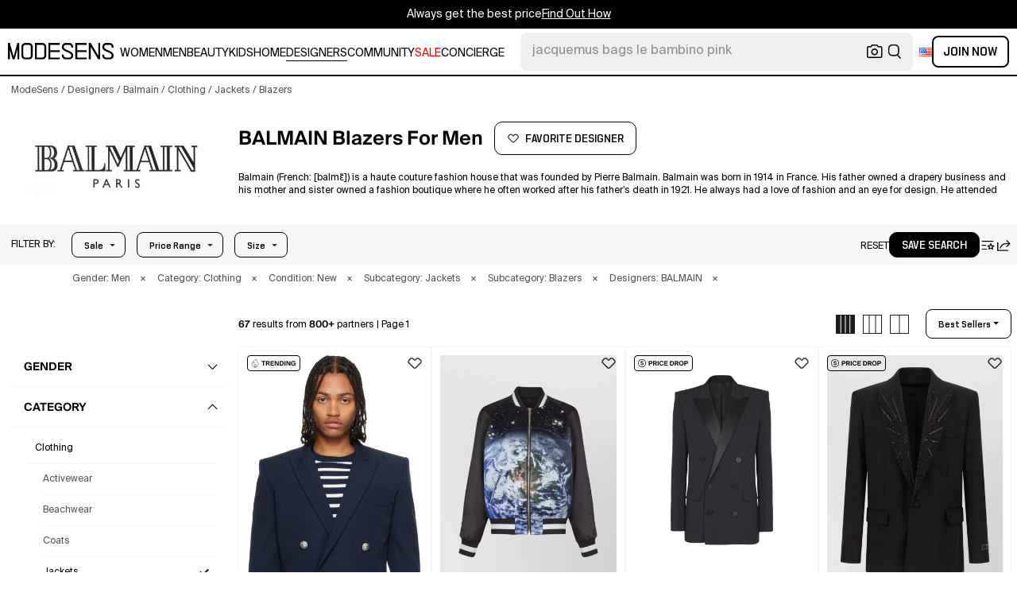

--- FILE ---
content_type: text/html; charset=utf-8
request_url: https://modesens.com/designers/balmain/men/blazers/
body_size: 104548
content:
<!doctype html>
<html data-n-head-ssr lang="en-us" class="lang-en " data-n-head="%7B%22lang%22:%7B%22ssr%22:%22en-us%22%7D,%22class%22:%7B%22ssr%22:%22lang-en%20%22%7D%7D">
  <head >
    <title>BALMAIN Blazers for Men  | ModeSens</title><meta data-n-head="ssr" charset="utf-8"><meta data-n-head="ssr" name="viewport" content="width=device-width, initial-scale=1.0, minimum-scale=1.0, maximum-scale=1.0, user-scalable=no"><meta data-n-head="ssr" name="ir-site-verification-token" value="-1470320165"><meta data-n-head="ssr" http-equiv="Content-Security-Policy" content="upgrade-insecure-requests"><meta data-n-head="ssr" property="og:type" content="website"><meta data-n-head="ssr" property="og:site_name" content="ModeSens"><meta data-n-head="ssr" property="fb:app_id" content="822420867799662"><meta data-n-head="ssr" name="theme-color" content="#FFF"><meta data-n-head="ssr" property="og:locale" content="en_us"><meta data-n-head="ssr" property="og:locale:alternate" content="en_US"><meta data-n-head="ssr" property="og:locale:alternate" content="zh_CN"><meta data-n-head="ssr" name="mobile-web-app-capable" content="yes"><meta data-n-head="ssr" name="apple-mobile-web-app-status-bar-style" content="default "><meta data-n-head="ssr" name="apple-itunes-app" content="app-id=976201094, app-argument=https://modesens.com/designers/balmain/men/blazers/"><meta data-n-head="ssr" name="google-play-app" content="app-id=com.modesens.androidapp"><meta data-n-head="ssr" data-hid="description" name="description" content="Shop authentic BALMAIN blazers for men. Shop the best price from 800+ stores. Discover new arrivals &amp; purchase worry-free with ModeSens Concierge."><meta data-n-head="ssr" data-hid="twitter:url" name="twitter:url" content="https://modesens.com/designers/balmain/men/blazers/"><meta data-n-head="ssr" data-hid="twitter:title" name="twitter:title" content="BALMAIN Blazers for Men | ModeSens"><meta data-n-head="ssr" data-hid="twitter:description" name="twitter:description" content="Shop authentic BALMAIN blazers for men. Shop the best price from 800+ stores. Discover new arrivals &amp; purchase worry-free with ModeSens Concierge."><meta data-n-head="ssr" data-hid="twitter:image:src" name="twitter:image:src" content="https://cdn.modesens.com/availability/balmain-navy-grain-de-poudre-blazer-114038429?w=400"><meta data-n-head="ssr" property="og:url" content="https://modesens.com/designers/balmain/men/blazers/"><meta data-n-head="ssr" property="og:title" content="BALMAIN Blazers for Men | ModeSens"><meta data-n-head="ssr" property="og:description" content="Shop authentic BALMAIN blazers for men. Shop the best price from 800+ stores. Discover new arrivals &amp; purchase worry-free with ModeSens Concierge."><meta data-n-head="ssr" property="og:image" content="https://cdn.modesens.com/availability/balmain-navy-grain-de-poudre-blazer-114038429?w=400"><meta data-n-head="ssr" name="twitter:card" content="summary_large_image"><meta data-n-head="ssr" name="robots" content="max-image-preview:large"><meta data-n-head="ssr" property="og:image" content="https://cdn.modesens.com/availability/balmain-navy-grain-de-poudre-blazer-114038429?w=400"><meta data-n-head="ssr" property="og:image" content="https://cdn.modesens.com/availability/balmain-graphic-print-ribbed-blazer-with-slit-pockets-103690084?w=400"><meta data-n-head="ssr" property="og:image" content="https://cdn.modesens.com/availability/balmain-grain-de-poudre-blazer-with-satin-lapels-black-116203307?w=400"><meta data-n-head="ssr" property="og:image" content="https://cdn.modesens.com/availability/balmain-crystal-blazer-single-breasted-tailored-jacket-black-116612932?w=400"><meta data-n-head="ssr" property="og:image" content="https://cdn.modesens.com/availability/balmain-velvet-single-breasted-blazer-black-116893408?w=400"><meta data-n-head="ssr" property="og:image" content="https://cdn.modesens.com/availability/balmain-wool-double-breasted-blazer-black-99651765?w=400"><meta data-n-head="ssr" property="og:image" content="https://cdn.modesens.com/availability/26763635_1?w=400"><meta data-n-head="ssr" property="og:image" content="https://cdn.modesens.com/availability/76380068?w=400"><link data-n-head="ssr" rel="preconnect" href="https://cdn.modesens.com"><link data-n-head="ssr" rel="icon" type="image/png" sizes="32x32" href="https://cdn.modesens.com/static/img/20250910M_32x32.png"><link data-n-head="ssr" rel="icon" type="image/png" sizes="16x16" href="https://cdn.modesens.com/static/img/20250910M_16x16.png"><link data-n-head="ssr" rel="icon" type="image/png" sizes="48x48" href="https://cdn.modesens.com/static/img/20250910M_48x48.png"><link data-n-head="ssr" rel="icon" type="image/png" sizes="192x192" href="https://cdn.modesens.com/static/img/20250910M_192x192.png"><link data-n-head="ssr" rel="apple-touch-icon" type="image/png" sizes="167x167" href="https://cdn.modesens.com/static/img/20250910M_167x167.png"><link data-n-head="ssr" rel="apple-touch-icon" type="image/png" sizes="180x180" href="https://cdn.modesens.com/static/img/20250910M_180x180.png"><link data-n-head="ssr" rel="chrome-webstore-item" href="https://chrome.google.com/webstore/detail/cmfmhegpbogfmojekmidappigcfbgbcb"><link data-n-head="ssr" rel="manifest" href="/manifest.json"><link data-n-head="ssr" data-hid="canonical" rel="canonical" href="https://modesens.com/designers/balmain/men/blazers/"><link data-n-head="ssr" data-hid="alternate-hreflang-en-us" rel="alternate" href="https://modesens.com/designers/balmain/men/blazers/" hreflang="en-us"><link data-n-head="ssr" data-hid="alternate-hreflang-en-gb" rel="alternate" href="https://modesens.com/en-gb/designers/balmain/men/blazers/" hreflang="en-gb"><link data-n-head="ssr" data-hid="alternate-hreflang-zh-cn" rel="alternate" href="https://modesens.cn/designers/balmain/men/blazers/" hreflang="zh-cn"><link data-n-head="ssr" data-hid="alternate-hreflang-x-default" rel="alternate" href="https://modesens.com/designers/balmain/men/blazers/" hreflang="x-default"><link data-n-head="ssr" rel="preload" href="https://cdn.modesens.com/availability/balmain-navy-grain-de-poudre-blazer-114038429?w=400" as="image"><link data-n-head="ssr" rel="preload" href="https://cdn.modesens.com/availability/balmain-graphic-print-ribbed-blazer-with-slit-pockets-103690084?w=400" as="image"><link data-n-head="ssr" rel="preload" href="https://cdn.modesens.com/availability/balmain-grain-de-poudre-blazer-with-satin-lapels-black-116203307?w=400" as="image"><link data-n-head="ssr" rel="preload" href="https://cdn.modesens.com/availability/balmain-crystal-blazer-single-breasted-tailored-jacket-black-116612932?w=400" as="image"><link data-n-head="ssr" rel="preload" href="https://cdn.modesens.com/availability/balmain-velvet-single-breasted-blazer-black-116893408?w=400" as="image"><link data-n-head="ssr" rel="preload" href="https://cdn.modesens.com/availability/balmain-wool-double-breasted-blazer-black-99651765?w=400" as="image"><link data-n-head="ssr" rel="preload" href="https://cdn.modesens.com/availability/26763635_1?w=400" as="image"><link data-n-head="ssr" rel="preload" href="https://cdn.modesens.com/availability/76380068?w=400" as="image"><link data-n-head="ssr" rel="preload" href="https://cdn.modesens.com/designer/balmain-1470103959?w=400" as="image"><script data-n-head="ssr">(function(w,d,s,l,i){w[l]=w[l]||[];w[l].push({'gtm.start':
        new Date().getTime(),event:'gtm.js'});var f=d.getElementsByTagName(s)[0],
        j=d.createElement(s),dl=l!='dataLayer'?'&l='+l:'';j.async=true;j.src=
        'https://www.googletagmanager.com/gtm.js?id='+i+dl;f.parentNode.insertBefore(j,f);
        })(window,document,'script','dataLayer','GTM-5FPW2R8');</script><script data-n-head="ssr">
          window.ms_page_type = 'plpdesigner'
          window.dataLayer = window.dataLayer || [];
          function gtag(){dataLayer.push(arguments);}
          gtag('js', new Date());
          var uid = ''
          var email = '';
          var config_data = {}
          config_data.content_group = 'plpdesigner'
          config_data.exp_variant_string = ''
          config_data.screen_width = window.innerWidth
          if (uid) {
            config_data.user_id = uid
          }
          if (undefined) {
            config_data.cookie_flags = 'SameSite=None;Secure'
          }
          gtag('config', 'G-DJWKGXM3TP', config_data);
          if (uid) {
            gtag('set', 'user_properties', {
              user_level: ''
            })
          }
          function gtagEvent(eventName, parameters) {
            let _parameters = { ...parameters }
            if (!_parameters.page_type) {
              _parameters.page_type = window.$nuxt.$store.state.pageType || window.$nuxt.$route.path
            }
            if (uid && !_parameters.lsuid) {
              _parameters.lsuid = uid
            }
            let _eventName = undefined ? eventName + '_ex' : eventName
            gtag('event', _eventName, {
              ..._parameters
            })
          }
          //写cookies
          function setCookie(name, value, days = 30) {
            var exp = new Date()
            exp.setTime(exp.getTime() + days * 24 * 60 * 60 * 1000)
            document.cookie = name + '=' + encodeURIComponent(value) + ';expires=' + exp.toGMTString() + ';path=/'
          }

          //读取cookies
          function getCookie(name) {
            var reg = new RegExp('(^| )' + name + '=([^;]*)(;|$)')
            var arr = document.cookie.match(reg)
            if (arr) return decodeURIComponent(arr[2])
            else return null
          }

          //删除cookies
          function delCookie(name) {
            //获取cookie
            var data = getCookie(name)
            //如果获取到cookie则重新设置cookie的生存周期为过去时间
            if (data) {
              setCookie(name, data, -1)
            }
          }
          gtag('get', 'G-DJWKGXM3TP', 'session_id', id => {
            sessionStorage.setItem('ms_gsid', id)
            let key = 'gsid'
            let osid = getCookie(key)
            if (id && osid !== id) {
              delCookie(key)
              setCookie(key, id, 1)
            }
          })
          gtag('get', 'G-DJWKGXM3TP', 'client_id', id => {
            sessionStorage.setItem('ms_gcid', id)
            let key = 'gcid'
            let ocid = getCookie(key)
            if (id && ocid !== id) {
              delCookie(key)
              setCookie(key, id, 30)
            }
          })
          if (['paid_membership_landing', 'closetownermembership', 'cart'].includes(config_data.content_group)) {
            let view_page_info = getCookie('where_openpage') || ''
            if (view_page_info) {
              delCookie('where_openpage')
            }
            view_page_info = view_page_info ? view_page_info.split(';') : []
            let component_type = view_page_info[0] 
            let value = view_page_info[1]
            gtagEvent('view_page', {
              value_type: 'web',
              value,
              component_type,
              page_type: 'plpdesigner'
            })
          }
          </script><script data-n-head="ssr" data-hid="ldjson-schema" type="application/ld+json">{"@context":"https://schema.org","@type":"BreadcrumbList","itemListElement":[{"@type":"ListItem","position":1,"name":"ModeSens","item":"https://modesens.com/"},{"@type":"ListItem","position":2,"name":"Designers","item":"https://modesens.com/designers/"},{"@type":"ListItem","position":3,"name":"Balmain","item":"https://modesens.com/designers/balmain/men/"},{"@type":"ListItem","position":4,"name":"Clothing","item":"https://modesens.com/designers/balmain/men/clothing/"},{"@type":"ListItem","position":5,"name":"Jackets","item":"https://modesens.com/designers/balmain/men/jackets/"},{"@type":"ListItem","position":6,"name":"Blazers","item":"https://modesens.com/designers/balmain/men/blazers/"}]}</script><script data-n-head="ssr" data-hid="ldjson-schema" type="application/ld+json">{"@context":"https://schema.org/","@type":"ItemList","itemListElement":[{"@type":"Product","name":"Double-breasted Grain De Poudre Wool Blazer In Blue","offers":{"@type":"Offer","url":"/product/balmain-double-breasted-grain-de-poudre-wool-blazer-blue-115623512/","price":"1064","priceCurrency":"USD","itemCondition":"http://schema.org/NewCondition","availability":"http://schema.org/InStock"},"image":"https://cdn.modesens.com/availability/balmain-navy-grain-de-poudre-blazer-114038429?w=400","brand":"BALMAIN","description":"Grain de poudre blazerItalian tailored collarStructured shouldersLong sleevesStraight cuffs with 3 buttons and tone-on-tone PB embroidery1 breast pocket2 patch side pocketsDouble-breasted fastening with 6 buttons (4 of which are decorative) \"Chain Lion\" buttons in silver metalSatin lining with PB Labyrinth monogramStraight cutModel measures 190cm and wears a size 48Main material: 100% sheep's woolMade in BulgariaItem: FH1SG160WC09100% of the wool fibres used to make this garment are sourced from sheep farms that are certified and animal welfare-friendly","position":1},{"@type":"Product","name":"Logo Planet Zip-up Bomber Jacket In Multicolour","offers":{"@type":"Offer","url":"/product/balmain-logo-planet-zip-up-bomber-jacket-multicolour-110640111/","price":"880","priceCurrency":"USD","itemCondition":"http://schema.org/NewCondition","availability":"http://schema.org/InStock"},"image":"https://cdn.modesens.com/availability/balmain-graphic-print-ribbed-blazer-with-slit-pockets-103690084?w=400","brand":"BALMAIN","description":"Printed Earth and Stars bomber jacketLong plain sleeves with piping2 slash side pocketsVisible silver metal zip fastening on the front with Balmain Paris-engraved sliderStriped ribbed edgingInside pocket with press studSatin liningClassic fitModel measures 188cm and wears a size 48Main material: 100% viscoseMade in ItalyItem: EH0TFA00MH00","position":2},{"@type":"Product","name":"Grain De Poudre Blazer With Satin Lapels In Black","offers":{"@type":"Offer","url":"/product/balmain-grain-de-poudre-blazer-with-satin-lapels-black-123287919/","price":"1367","priceCurrency":"USD","itemCondition":"http://schema.org/NewCondition","availability":"http://schema.org/InStock"},"image":"https://cdn.modesens.com/availability/balmain-grain-de-poudre-blazer-with-satin-lapels-black-116203307?w=400","brand":"BALMAIN","description":"Balmain's flair for fine tailoring is exemplified in the finish of this double-breasted blazer. Expertly crafted from breathable, lightweight wool that resists piling, it's designed for both comfort and longevity. Sharp peak lapels and lustrous satin trims add timeless polish, making it a sophisticated complement to your formal wardrobe. The Tailors at Harrods are available for bespoke alterations in-store or at home (within two miles of our Knightsbridge store). To find out more about the service, please e-mail thetailors@harrods. com.","position":3},{"@type":"Product","name":"Crystal Blazer Single Breasted Tailored Jacket In Black","offers":{"@type":"Offer","url":"/product/balmain-crystal-blazer-single-breasted-tailored-jacket-black-123744331/","price":"2372","priceCurrency":"USD","itemCondition":"http://schema.org/NewCondition","availability":"http://schema.org/InStock"},"image":"https://cdn.modesens.com/availability/balmain-crystal-blazer-single-breasted-tailored-jacket-black-116612932?w=400","brand":"BALMAIN","description":"Grain de poudre 1-button jacketItalian tailored collar with crystal embroideryLong sleevesEpaulettes with covered buttonsCrystal, rhinestone and bead embroideryEmbroidered Balmain Paris labelWelt side and breast pocketsVent at the backStraight cutModel measures 187cm and wears a size 48Main material: 100% virgin woolMade in IndiaItem: GH1SE492PD31100% of the wool fibres used to make this garment are sourced from sheep farms that are certified and animal welfare-friendly","position":4},{"@type":"Product","name":"Velvet And Satin 1-button Blazer In Black","offers":{"@type":"Offer","url":"/product/balmain-velvet-and-satin-1-button-blazer-black-123864128/","price":"2531","priceCurrency":"USD","itemCondition":"http://schema.org/NewCondition","availability":"http://schema.org/InStock"},"image":"https://cdn.modesens.com/availability/balmain-velvet-single-breasted-blazer-black-116893408?w=400","brand":"BALMAIN","description":"Velvet and satin 1-button blazer   * Italian tailored satin collar  * Long sleeves  * Shoulder pads  * Cuffs with covered buttons  * Satin welt side and breast pockets  * Covered-button fastening  * Monogram lining  * Vent at the back  * Fitted cut  * Model measures 189cm and wears a size 48  * Main material: 100% cotton  * Made in France  * Item: GH1SE490MI33","position":5},{"@type":"Product","name":"Double Breasted Tailored Blazer In Black","offers":{"@type":"Offer","url":"/product/balmain-double-breasted-tailored-blazer-black-122990504/","price":"1059","priceCurrency":"USD","itemCondition":"http://schema.org/NewCondition","availability":"http://schema.org/InStock"},"image":"https://cdn.modesens.com/availability/balmain-wool-double-breasted-blazer-black-99651765?w=400","brand":"BALMAIN","description":"black double-breasted button fastening chest welt pocket two front jetted pockets buttoned cuffs. Colour. : Black. Composition. : Wool: 100.0%. Country Of Manufacture. : Bangladesh. MPN. : EH1SC185WC090PA. Size Family. : IT. . ","position":6},{"@type":"Product","name":"Button-embellished Wool Blazer In Black","offers":{"@type":"Offer","url":"/product/balmain-button-embellished-wool-blazer-black-123159650/","price":"1201","priceCurrency":"USD","itemCondition":"http://schema.org/NewCondition","availability":"http://schema.org/InStock"},"image":"https://cdn.modesens.com/availability/26763635_1?w=400","brand":"BALMAIN","description":"Black virgin wool blend double-breasted peaked lapels blazer from BALMAIN featuring double-breasted button fastening, peak lapels, embossed gold-tone buttons, two front flap pockets, chest welt pocket, buttoned cuffs and central rear vent.","position":7},{"@type":"Product","name":"Double-breasted Virgin-wool Blazer In Black","offers":{"@type":"Offer","url":"/product/balmain-double-breasted-virgin-wool-blazer-black-111671981/","price":"1099","priceCurrency":"USD","itemCondition":"http://schema.org/NewCondition","availability":"http://schema.org/InStock"},"image":"https://cdn.modesens.com/availability/76380068?w=400","brand":"BALMAIN","description":"double-breasted virgin-wool blazer from Balmain featuring navy blue, virgin wool, logo-debossed buttons, peak lapels, double-breasted button fastening, long sleeves, buttoned cuffs, chest welt pocket, two front patch pockets, straight hem and logo-print lining.","position":8},{"@type":"Product","name":"Double-breasted Grain De Poudre Wool Blazer In Black","offers":{"@type":"Offer","url":"/product/balmain-double-breasted-grain-de-poudre-wool-blazer-black-115623511/","price":"1317","priceCurrency":"USD","itemCondition":"http://schema.org/NewCondition","availability":"http://schema.org/InStock"},"image":"https://cdn.modesens.com/availability/balmain-black-virgin-wool-blazer-108489980?w=400","brand":"BALMAIN","description":"Balmain's archives are filled with illustrations of the six-button, double-breasted jacket, Olivier Rousteing updates the iconic silhouette with new cuts and fabrics every season. Tailored from grain de poudre wool, this version fastens with signature 'Chain Lion' buttons and has padded shoulders for structure.","position":9},{"@type":"Product","name":"Denim Blazer Chest Pockets Faded Effect In Blue","offers":{"@type":"Offer","url":"/product/balmain-denim-blazer-chest-pockets-faded-effect-blue-124324237/","price":"1520","priceCurrency":"USD","itemCondition":"http://schema.org/NewCondition","availability":"http://schema.org/InStock"},"image":"https://cdn.modesens.com/availability/balmain-denim-blazer-chest-pockets-faded-effect-117165680?w=400","brand":"BALMAIN","description":"The denim jacket by Balmain Paris is an iconic piece that combines style and functionality. Made from high-quality denim, it features distinctive details and a modern design. Perfect for any occasion, it will add a touch of elegance to your wardrobe. Discover it now!","position":10},{"@type":"Product","name":"Wool Crystal-embellished Emblem Blazer In Blue","offers":{"@type":"Offer","url":"/product/balmain-wool-crystal-embellished-emblem-blazer-blue-118609082/","price":"1745","priceCurrency":"USD","itemCondition":"http://schema.org/NewCondition","availability":"http://schema.org/InStock"},"image":"https://cdn.modesens.com/availability/balmain-wool-crystal-embellished-emblem-blazer-blue-111530226?w=400","brand":"BALMAIN","description":"Wool blazerItalian tailored collarLong sleevesEmbroidered College Crystal patch on the chestWelt side pockets with a flapDouble-breasted fastening with 1 covered buttonLinedStraight cutModel measures 186cm and wears a size 48Main material: 100% sheep's woolMade in FranceItem: FH0SG220PD26100% of the wool fibres used to make this garment are sourced from sheep farms that are certified and animal welfare-friendly","position":11},{"@type":"Product","name":"Wool Single-breasted Blazer In Black","offers":{"@type":"Offer","url":"/product/balmain-wool-single-breasted-blazer-black-115107749/","price":"1037","priceCurrency":"USD","itemCondition":"http://schema.org/NewCondition","availability":"http://schema.org/InStock"},"image":"https://cdn.modesens.com/availability/balmain-wool-single-breasted-blazer-108115098?w=400","brand":"BALMAIN","description":"2-buttons wool jacketItalian tailored collarStructured shouldersLong sleevesStraight cuffs with 3 engraved buttons1 breast pocket2 side slash pockets with flapsFront fastening with 2 engraved buttonsSatin liningStraight cut with fitted waistModel measures 190cm and wears a size 48Main material: 100% sheep's woolMade in BulgariaItem: FH1SI815WB09","position":12},{"@type":"Product","name":"High Collar Blazer With Ribbed Cuffs And Hem In Black","offers":{"@type":"Offer","url":"/product/balmain-high-collar-blazer-with-ribbed-cuffs-and-hem-black-119134310/","price":"1852","priceCurrency":"USD","itemCondition":"http://schema.org/NewCondition","availability":"http://schema.org/InStock"},"image":"https://cdn.modesens.com/availability/balmain-embroidered-emblem-suede-jacket-black-111919739?w=400","brand":"BALMAIN","description":"Heritage codes collide with Balmain's rebellious dna in this suede jacket, its high ribbed neck anchoring an embroidered college emblem that feels like a relic of an elite institution. Supple suede and precision-cut details give it an aura of prestige, subverted by the House's unmistakable boldness.","position":13},{"@type":"Product","name":"Crystal-embellishment Double-breasted Blazer In Black","offers":{"@type":"Offer","url":"/product/balmain-crystal-embellishment-double-breasted-blazer-black-122917401/","price":"4725","priceCurrency":"USD","itemCondition":"http://schema.org/NewCondition","availability":"http://schema.org/InStock"},"image":"https://cdn.modesens.com/availability/balmain-crystal-embellishment-double-breasted-blazer-black-115841583?w=400","brand":"BALMAIN","description":"Grain de poudre jacketItalian tailored collar with crystal houndstooth patternCrystal, rhinestone and bead embroideryLong sleevesStructured shouldersCuffs with covered buttons, embroidered Balmain Paris labelWelt side and breast pocketsDouble-breasted fastening with covered buttonsCropped straight fit with liningModel measures 190cm and wears a size 48Main material: 100% virgin woolMade in IndiaItem: GH1SC029PD30100% of the wool fibres used to make this garment are sourced from sheep farms that are certified and animal welfare-friendly","position":14},{"@type":"Product","name":"Cotton Single-breasted Blazer In Kaki","offers":{"@type":"Offer","url":"/product/balmain-cotton-single-breasted-blazer-kaki-91897026/","price":"1383","priceCurrency":"USD","itemCondition":"http://schema.org/NewCondition","availability":"http://schema.org/InStock"},"image":"https://cdn.modesens.com/availability/balmain-jackets-brown-85142655?w=400","brand":"BALMAIN","description":"olive green cotton gabardine weave peak lapels shoulder pads long sleeves buttoned cuffs chest welt pocket two side flap pockets central rear vent curved hem signature silver-tone Coin-engraved buttons front button fastening","position":15},{"@type":"Product","name":"Black Cotton Twill Double-breasted Blazer","offers":{"@type":"Offer","url":"/product/balmain-black-cotton-twill-double-breasted-blazer-88351758/","price":"1550","priceCurrency":"USD","itemCondition":"http://schema.org/NewCondition","availability":"http://schema.org/InStock"},"image":"https://cdn.modesens.com/availability/balmain-double-breasted-cotton-blazer-schwarz-66673786?w=400","brand":"BALMAIN","description":"Monogram buttons blazer by Balmain.\rFeaturing:\r\rPeak lapels\rDouble-breasted button fastening\rEmbossed monogram buttons\rPadded shoulder\rChest pocket\rTwo patch pockets\rLong sleeves\rButtoned cuffs\rBack vent\rLined\r\rModel is 1,90 m tall and he is wearing size 50\r\rGender: MenMaterial: 68% cotton 26% polyester 6% polyamideColor: BLACKMade in: SKProduct ID: AH0SG030CD68*Import tax/duty will be calculated at checkout (If applicable)","position":16},{"@type":"Product","name":"Double-breasted Wool Blazer In Black","offers":{"@type":"Offer","url":"/product/balmain-double-breasted-wool-blazer-black-124403776/","price":"2550","priceCurrency":"USD","itemCondition":"http://schema.org/NewCondition","availability":"http://schema.org/InStock"},"image":"https://cdn.modesens.com/availability/balmain-wool-2-buttons-blazer-black-117183646?w=400","brand":"BALMAIN","description":"Wool 2-buttons blazerItalian tailored collarLong sleevesShoulder padsCuffs fastened with small gold buttonsEmbroidered Balmain Paris labelWelt side and breast pocketsDouble-breasted fastening with gold buttonsStraight cutVent at the backMonogram liningModel measures 189cm and wears a size 48Main material: 100% virgin woolMade in BulgariaItem: GH1SI890WD49100% of the wool fibres used to make this garment are sourced from sheep farms that are certified and animal welfare-friendly","position":17},{"@type":"Product","name":"Taupe 1-button Tailored Cupro Blazer In Neutral","offers":{"@type":"Offer","url":"/product/balmain-taupe-1-button-tailored-cupro-blazer-neutral-108828636/","price":"1124","priceCurrency":"USD","itemCondition":"http://schema.org/NewCondition","availability":"http://schema.org/InStock"},"image":"https://cdn.modesens.com/availability/balmain-taupe-1-button-tailored-cupro-blazer-8aj-taupe-101885406?w=400","brand":"BALMAIN","description":"1-button tailored plain cupro jacketItalian tailored collarStructured shouldersLong sleevesStraight cuffs with 3 buttons and a Balmain Couture ribbon1 breast pocket2 patch side pocketsSingle button fastening\"Double Chain Lion\" buttons in gold metalFinished with visible stitching2 slash inside pockets with buttonsSatin liningStraight cutModel measures 187cm and wears a size 48Main material: 50% cupro 50% viscoseMade in ItalyItem: EH1SG201VH50","position":18},{"@type":"Product","name":"Double-breasted Coat With Logo Buttons In Marine","offers":{"@type":"Offer","url":"/product/balmain-double-breasted-coat-with-logo-buttons-marine-81567205/","price":"1801","priceCurrency":"USD","itemCondition":"http://schema.org/NewCondition","availability":"http://schema.org/InStock"},"image":"https://cdn.modesens.com/availability/balmain-double-breasted-coat-blue-92386438?w=400","brand":"BALMAIN","description":"Straight fit, structured shoulder design, suit collar, long sleeves, 3-button straight cuffs, cuffs decorated with Pierre Balmain's iconic woven label, 1 chest pocket, 2 side flip insert pockets, cross buckles open and close, 6 Buttons, 4 of which are decorative buttons,'Lion Head' silver metal buttons, 2 inner pockets, engraved buttons open and close.","position":19},{"@type":"Product","name":"Embossed-button Double-breasted Blazer In Black","offers":{"@type":"Offer","url":"/product/balmain-embossed-button-double-breasted-blazer-black-111671922/","price":"1377","priceCurrency":"USD","itemCondition":"http://schema.org/NewCondition","availability":"http://schema.org/InStock"},"image":"https://cdn.modesens.com/availability/balmain-embossed-button-double-breasted-blazer-black-82115975?w=400","brand":"BALMAIN","description":"Elevate your wardrobe with this sleek and versatile marine twill jacket from the SS24 collectionCrafted with 100% wool for a luxurious feel and exceptional qualityThis jacket features six stylish buttons and a modern twist on the classic twill fabricIdeal for the fashion-forward man, this jacket can be dressed up or down for any occasionA must-have piece from the iconic BALMAIN brand, known for their high-end, edgy designsPair it with your favorite jeans or dress pants for a sophisticated lookComplete your outerwear collection with this timeless piece that exudes confidence and style","position":20},{"@type":"Product","name":"Navy Double-breasted Blazer In Bleufmarin","offers":{"@type":"Offer","url":"/product/balmain-navy-double-breasted-blazer-bleufmarin-81957153/","price":"1389","priceCurrency":"USD","itemCondition":"http://schema.org/NewCondition","availability":"http://schema.org/InStock"},"image":"https://cdn.modesens.com/availability/74663693?w=400","brand":"BALMAIN","description":"\"There is definitely a close relationship between the work of an architect and that of the couturier, \" Pierre Balmain once said, a sentiment that's reflected in the house's sharp tailoring. Cut from wool-twill, this double-breasted blazer is framed by padded shoulders and has classic peak lapels. The gold-tone button fastenings nod to nautical styles.","position":21},{"@type":"Product","name":"Big Love Blazer In White","offers":{"@type":"Offer","url":"/product/balmain-big-love-blazer-white-105713637/","price":"1916","priceCurrency":"USD","itemCondition":"http://schema.org/NewCondition","availability":"http://schema.org/InStock"},"image":"https://cdn.modesens.com/availability/balmain-big-love-blazer-white-98830611?w=400","brand":"BALMAIN","description":"Crepe jacket with \"Love Letter\" printItalian tailored collarStructured shouldersLong sleevesStraight cuffs with 3 covered buttons1 breast pocket2 side slash pockets with flapsDouble-breasted fastening with 6 matching covered buttons2 slash inside pockets with buttonsSatin lining with \"Love Letter\" printStraight cutModel measures 186cm and wears a size 48Main material: 96% viscose 4% elastaneMade in SlovakiaItem: EH1SG300VH42","position":22},{"@type":"Product","name":"Spencer Slim-fit Crystal-embellished Crepe Blazer In Black","offers":{"@type":"Offer","url":"/product/balmain-spencer-slim-fit-crystal-embellished-crepe-blazer-black-117232205/","price":"6400","priceCurrency":"USD","itemCondition":"http://schema.org/NewCondition","availability":"http://schema.org/InStock"},"image":"https://cdn.modesens.com/availability/balmain-spencer-blazer-108684292?w=400","brand":"BALMAIN","description":"Crepe spencer jacket with embroidered froggingCollarlessStructured shouldersLong sleevesStraight press-stud cuffsEmbroidered decorative tabs on the cuffsFrogging-style embroidered decorative tabs on the frontCrystal, bead and cord embroidery2 slash side pockets2 slash inside pockets with buttonsSatin liningCropped slim fitModel measures 190cm and wears a size 48Main material: 100% viscoseMade in IndiaItem: FH1SC485PD08100% of the viscose fibres used to make this garment come from certified, sustainably managed forests","position":23},{"@type":"Product","name":"Saharienne Blazer Jacket In Blue","offers":{"@type":"Offer","url":"/product/balmain-saharienne-blazer-jacket-blue-123287553/","price":"1460","priceCurrency":"USD","itemCondition":"http://schema.org/NewCondition","availability":"http://schema.org/InStock"},"image":"https://cdn.modesens.com/availability/balmain-saharienne-blazer-jacket-blue-116202941?w=400","brand":"BALMAIN","description":"Saharienne blazer jacket Italian tailored collarStructured shouldersLong sleevesStraight cuffs with 3 \"Double Chain Lion\" buttons in gold metal2 breast pockets with golden buttons2 patch side pocketsDouble-breasted fastening with 6 matching covered buttonsStraight cutModel measures 187cm and wears a size 48Main material: 100% virgin woolMade in SlovakiaItem: EH1SI775WC09","position":24},{"@type":"Product","name":"Prince-of-wales Single-breasted Blazer In Gray","offers":{"@type":"Offer","url":"/product/balmain-prince-of-wales-single-breasted-blazer-gray-124633765/","price":"2850","priceCurrency":"USD","itemCondition":"http://schema.org/NewCondition","availability":"http://schema.org/InStock"},"image":"https://cdn.modesens.com/availability/balmain-prince-of-wales-single-breasted-blazer-gray-117467756?w=400","brand":"BALMAIN","description":"Prince of Wales 2-buttons blazerItalian tailored collarLong sleevesShoulder padsCuffs fastened with small gold buttonsEmbroidered Balmain Paris labelWelt side and breast pocketsDouble-breasted button fasteningVent at the backStraight cutModel measures 187cm and wears a size 48Main material: 95% virgin wool 4% polyamide 1% elastaneMade in BulgariaItem: GH1SI890WD31100% of the wool fibres used to make this garment are sourced from sheep farms that are certified and animal welfare-friendly","position":25},{"@type":"Product","name":"Double-breasted Wool-blend Blazer In Black","offers":{"@type":"Offer","url":"/product/balmain-double-breasted-wool-blend-blazer-black-79773013/","price":"1095","priceCurrency":"USD","itemCondition":"http://schema.org/NewCondition","availability":"http://schema.org/InStock"},"image":"https://cdn.modesens.com/availability/33731646?w=400","brand":"BALMAIN","description":"Long sleeve stretch wool twill blazer in black. Tonal satin trim at peaked lapel collar. Double-breasted button closure at front. Welt pocket at chest. Flap pockets at waist. Five-button surgeons cuffs. Welt pockets and logo patch at interior. Tonal silk-blend lining. Logo-engraved silver-tone hardware. Tonal stitching.","position":26},{"@type":"Product","name":"Black Peaked Lapel Blazer","offers":{"@type":"Offer","url":"/product/balmain-black-peaked-lapel-blazer-86450560/","price":"1143","priceCurrency":"USD","itemCondition":"http://schema.org/NewCondition","availability":"http://schema.org/InStock"},"image":"https://cdn.modesens.com/availability/balmain-black-viscose-blend-blazer-100362419?w=400","brand":"BALMAIN","description":"Single-breasted blazer in wool blend with satin lapel detail, button closure, pockets, long sleeves, back vent.\nColours: Black\nComposition: 57% vi, 39% wv, 4% ea\nMade in: Slovakia\nDimension: true to size fit\nMPN: CH1SE035ME25EAP","position":27},{"@type":"Product","name":"Double-breasted Blazer In Black","offers":{"@type":"Offer","url":"/product/balmain-double-breasted-blazer-black-105389975/","price":"1307","priceCurrency":"USD","itemCondition":"http://schema.org/NewCondition","availability":"http://schema.org/InStock"},"image":"https://cdn.modesens.com/availability/balmain-double-breasted-blazer-black-98502965?w=400","brand":"BALMAIN","description":"Pointed lapels, double-breasted buttons to open and close, pocket, shoulder pads, back center slit, internal pocket, all-acetate fiber blended satin lining.","position":28},{"@type":"Product","name":"Star-embroidered Blazer In Black","offers":{"@type":"Offer","url":"/product/balmain-star-embroidered-blazer-black-85086269/","price":"6000","priceCurrency":"USD","itemCondition":"http://schema.org/NewCondition","availability":"http://schema.org/InStock"},"image":"https://cdn.modesens.com/availability/77803262?w=400","brand":"BALMAIN","description":"black embroidered motif contrasting lapels front button fastening shoulder pads long sleeves buttoned cuffs two front flap pockets straight hem","position":29},{"@type":"Product","name":"Grain De Poudre Wool Blazer In Black","offers":{"@type":"Offer","url":"/product/balmain-grain-de-poudre-wool-blazer-black-122990524/","price":"3250","priceCurrency":"USD","itemCondition":"http://schema.org/NewCondition","availability":"http://schema.org/InStock"},"image":"https://cdn.modesens.com/availability/balmain-grain-de-poudre-wool-blazer-black-114560460?w=400","brand":"BALMAIN","description":"black button fastening peak lapels single-breasted cropped","position":30},{"@type":"Product","name":"Double-breasted Blazer In Black","offers":{"@type":"Offer","url":"/product/balmain-double-breasted-blazer-black-21672232/","price":"2421","priceCurrency":"USD","itemCondition":"http://schema.org/NewCondition","availability":"http://schema.org/InStock"},"image":"https://cdn.modesens.com/product/21672232_3?w=400","brand":"BALMAIN","description":"Black silk double-breasted blazer from BALMAIN featuring peak lapels, double breasted button fastening, chest patch pocket, long sleeves and two front flap pockets.","position":31},{"@type":"Product","name":"Panelled Blazer In Blue","offers":{"@type":"Offer","url":"/product/balmain-panelled-blazer-blue-106055192/","price":"1996","priceCurrency":"USD","itemCondition":"http://schema.org/NewCondition","availability":"http://schema.org/InStock"},"image":"https://cdn.modesens.com/availability/balmain-panelled-blazer-blue-99177278?w=400","brand":"BALMAIN","description":"indigo blue lambs wool denim colour-block panelled design front button fastening wide peak lapels shoulder pads long sleeves two chest flap pockets two side slit pockets buttoned cuffs straight hem cropped","position":32},{"@type":"Product","name":"Buttoned Blazer In Black","offers":{"@type":"Offer","url":"/product/balmain-buttoned-blazer-black-123159647/","price":"2295","priceCurrency":"USD","itemCondition":"http://schema.org/NewCondition","availability":"http://schema.org/InStock"},"image":"https://cdn.modesens.com/availability/balmain-buttoned-blazer-black-24719350?w=400","brand":"BALMAIN","description":"Black cotton buttoned blazer from BALMAIN featuring embossed silver-tone buttons, peak lapels, two side flap pockets, long sleeves and buttoned cuff sleeves.","position":33},{"@type":"Product","name":"Double-breasted Corduroy Blazer In Schwarz","offers":{"@type":"Offer","url":"/product/balmain-double-breasted-corduroy-blazer-schwarz-84740276/","price":"3162","priceCurrency":"USD","itemCondition":"http://schema.org/NewCondition","availability":"http://schema.org/InStock"},"image":"https://cdn.modesens.com/availability/balmain-double-breasted-corduroy-blazer-schwarz-77445063?w=400","brand":"BALMAIN","description":"black cotton corduroy tailored design shoulder pads wide peak lapels double-breasted button fastening long sleeves buttoned cuffs chest welt pocket two side flap pockets fully lined","position":34},{"@type":"Product","name":"Eye-embroidered Blazer Jacket In Black","offers":{"@type":"Offer","url":"/product/balmain-eye-embroidered-blazer-jacket-black-102948095/","price":"5946","priceCurrency":"USD","itemCondition":"http://schema.org/NewCondition","availability":"http://schema.org/InStock"},"image":"https://cdn.modesens.com/availability/balmain-eye-embroidered-blazer-jacket-black-96030483?w=400","brand":"BALMAIN","description":"white/black sequin design concealed front fastening peak lapels long sleeves two front flap pockets buttoned cuffs straight hem vertical stripe pattern","position":35},{"@type":"Product","name":"Jacquard-snake Doublebreasted Blazer In Black","offers":{"@type":"Offer","url":"/product/balmain-jacquard-snake-doublebreasted-blazer-black-88725205/","price":"1300","priceCurrency":"USD","itemCondition":"http://schema.org/NewCondition","availability":"http://schema.org/InStock"},"image":"https://cdn.modesens.com/availability/balmain-gdp-blazer-black-98830606?w=400","brand":"BALMAIN","description":"black jacquard snakeskin pattern dart detailing logo-engraved buttons peak lapels shoulder pads long sleeves buttoned cuffs American rear vent chest welt pocket two front patch pockets internal jetted pocket double-breasted button fastening straight hem full lining","position":36},{"@type":"Product","name":"Double-breasted Blazer In Black","offers":{"@type":"Offer","url":"/product/balmain-double-breasted-blazer-black-124819803/","price":"3089","priceCurrency":"USD","itemCondition":"http://schema.org/NewCondition","availability":"http://schema.org/InStock"},"image":"https://cdn.modesens.com/availability/balmain-double-breasted-blazer-black-117647458?w=400","brand":"BALMAIN","description":"black double-breasted button fastening front pockets long sleeves structured shoulders","position":37},{"@type":"Product","name":"Monogram-pattern Single-breasted Wool Blazer In Blue","offers":{"@type":"Offer","url":"/product/balmain-monogram-pattern-single-breasted-wool-blazer-blue-124633707/","price":"2990","priceCurrency":"USD","itemCondition":"http://schema.org/NewCondition","availability":"http://schema.org/InStock"},"image":"https://cdn.modesens.com/availability/balmain-monogram-pattern-single-breasted-wool-blazer-blue-117467697?w=400","brand":"BALMAIN","description":"black monogram pattern notched lapels welt pocket","position":38},{"@type":"Product","name":"Single-breasted Wool Blazer In Black","offers":{"@type":"Offer","url":"/product/balmain-single-breasted-wool-blazer-black-123700742/","price":"3250","priceCurrency":"USD","itemCondition":"http://schema.org/NewCondition","availability":"http://schema.org/InStock"},"image":"https://cdn.modesens.com/availability/balmain-single-breasted-wool-blazer-black-116571437?w=400","brand":"BALMAIN","description":"black wool notched lapels single-breasted buttoned cuffs flap pockets","position":39},{"@type":"Product","name":"Twill Two-button Blazer In Blue","offers":{"@type":"Offer","url":"/product/balmain-twill-two-button-blazer-blue-123173696/","price":"2300","priceCurrency":"USD","itemCondition":"http://schema.org/NewCondition","availability":"http://schema.org/InStock"},"image":"https://cdn.modesens.com/availability/balmain-twill-two-button-blazer-blue-116091288?w=400","brand":"BALMAIN","description":"navy cotton twill two-button fastening patch pockets notched lapels buttoned cuffs","position":40},{"@type":"Product","name":"Embroidered Blazer In Black","offers":{"@type":"Offer","url":"/product/balmain-embroidered-blazer-black-99608901/","price":"3390","priceCurrency":"USD","itemCondition":"http://schema.org/NewCondition","availability":"http://schema.org/InStock"},"image":"https://cdn.modesens.com/availability/balmain-embroidered-blazer-black-92640427?w=400","brand":"BALMAIN","description":"black/red virgin wool embroidered motif crystal embellishment satin trim shawl lapels open front shoulder pads long sleeves buttoned cuffs straight hem cropped full lining","position":41},{"@type":"Product","name":"Mélange-effect Blazer In Neutrals","offers":{"@type":"Offer","url":"/product/balmain-melange-effect-blazer-neutrals-106213644/","price":"1356","priceCurrency":"USD","itemCondition":"http://schema.org/NewCondition","availability":"http://schema.org/InStock"},"image":"https://cdn.modesens.com/availability/balmain-melange-effect-blazer-neutrals-99337173?w=400","brand":"BALMAIN","description":"taupe mélange effect off-centre front button fastening peak lapels shoulder pads long sleeves buttoned cuffs chest welt pocket two side patch pockets straight hem","position":42},{"@type":"Product","name":"Grain De Poudre Blazer With Satin Lapels In Black","offers":{"@type":"Offer","url":"/product/balmain-grain-de-poudre-blazer-with-satin-lapels-black-114810357/","price":"1645","priceCurrency":"USD","itemCondition":"http://schema.org/NewCondition","availability":"http://schema.org/InStock"},"image":"https://cdn.modesens.com/availability/balmain-grain-de-poudre-blazer-with-satin-lapels-107830168?w=400","brand":"BALMAIN","description":"Grain de poudre blazer with satin lapels Italian tailored collar with satin lapels Structured shoulders Long sleeves Straight cuffs with 3 buttons 1 breast pocket Double-breasted fastening with 6 buttons (4 of which are decorative) 2 side slash pockets with flaps Satin-covered buttons Twill lining Straight cut Model measures 190cm and wears a size 48 Main material: 100% sheep’s wool Made in Bulgaria Item: FH1SG195MH49 100% of the wool fibres used to make this garment are sourced from sheep farms that are certified and animal welfare-friendly","position":43},{"@type":"Product","name":"Embossed-button Detail Blazer In Black","offers":{"@type":"Offer","url":"/product/balmain-embossed-button-detail-blazer-black-105167498/","price":"2045","priceCurrency":"USD","itemCondition":"http://schema.org/NewCondition","availability":"http://schema.org/InStock"},"image":"https://cdn.modesens.com/availability/balmain-embossed-button-detail-blazer-black-98279559?w=400","brand":"BALMAIN","description":"The front double-breasted button opens and closes, the button is provided with cuffs, silver buttons, two patch bags and a slanted pocket in front of the chest.\nStandard size: just choose your usual size","position":44},{"@type":"Product","name":"Double-breasted Wool Blazer In Black","offers":{"@type":"Offer","url":"/product/balmain-double-breasted-wool-blazer-black-108126444/","price":"1217","priceCurrency":"USD","itemCondition":"http://schema.org/NewCondition","availability":"http://schema.org/InStock"},"image":"https://cdn.modesens.com/availability/balmain-double-breasted-wool-blazer-black-101197306_1?w=400","brand":"BALMAIN","description":"Material: 100% wool. Peaked lapels. Long sleeves. Front button closure. Buttoned cuffs. Structured shoulders. Chest welt pocket. Two side patch pockets. Single back vent","position":45},{"@type":"Product","name":"Black Main Lab Blazer","offers":{"@type":"Offer","url":"/product/balmain-black-main-lab-blazer-89286206/","price":"570","priceCurrency":"USD","itemCondition":"http://schema.org/NewCondition","availability":"http://schema.org/InStock"},"image":"https://cdn.modesens.com/availability/82830440_1?w=400","brand":"BALMAIN","description":"Composition: 100% Polyester","position":46},{"@type":"Product","name":"Grain De Poudre Blazer In Blue","offers":{"@type":"Offer","url":"/product/balmain-grain-de-poudre-blazer-blue-123287549/","price":"1300","priceCurrency":"USD","itemCondition":"http://schema.org/NewCondition","availability":"http://schema.org/InStock"},"image":"https://cdn.modesens.com/availability/balmain-grain-de-poudre-blazer-black-116202937?w=400","brand":"BALMAIN","description":"Double-breasted grain de poudre blazerItalian tailored collarStructured shouldersLong sleevesStraight cuffs with 3 \"Double Chain Lion\" buttons in gold metal1 breast pocket2 patch side pocketsDouble-breasted fastening with 6 matching covered buttonsSatin lining with Couture label printStraight cutModel measures 187cm and wears a size 48Main material: 100% woolMade in SlovakiaItem: EH1SG160WC09100% of the wool fibres used to make this garment are sourced from sheep farms that are certified and animal welfare-friendly","position":47},{"@type":"Product","name":"Tailored Wool Blazer With Back Slit And Padded Shoulders In Blue","offers":{"@type":"Offer","url":"/product/balmain-tailored-wool-blazer-with-back-slit-and-padded-shoulders-blue-95641712/","price":"1210","priceCurrency":"USD","itemCondition":"http://schema.org/NewCondition","availability":"http://schema.org/InStock"},"image":"https://cdn.modesens.com/availability/balmain-blue-wool-blazer-101762031?w=400","brand":"BALMAIN","description":"Central slit at the back | Padded shoulders | Peak lapels | Pure wool | Chest pocket and two patch pockets at the front | Lined interior with two slit pockets | Logoed buttons | Buttoned cuffs | Double-breasted closure","position":48},{"@type":"Product","name":"Satin-trimmed Crepe Blazer In Black","offers":{"@type":"Offer","url":"/product/balmain-satin-trimmed-crepe-blazer-black-123926267/","price":"1300","priceCurrency":"USD","itemCondition":"http://schema.org/NewCondition","availability":"http://schema.org/InStock"},"image":"https://www.theoutnet.com/variants/images/46376663163013143/F/w960.jpg","brand":"BALMAIN","description":"Blazer crepe satin trims peak lapels faux pockets button fastening at front fully lined mid-weight, non-stretchy fabric specialist clean imported","position":49},{"@type":"Product","name":"Wool Blazer With Peak Lapel In Black","offers":{"@type":"Offer","url":"/product/balmain-wool-blazer-with-peak-lapel-black-83292183/","price":"1099","priceCurrency":"USD","itemCondition":"http://schema.org/NewCondition","availability":"http://schema.org/InStock"},"image":"https://cdn.modesens.com/availability/balmain-blazer---negro-black-75997710?w=400","brand":"BALMAIN","description":"Double-breasted closure with buttons, one applied pocket and two frontal pockets, lining with monogram, logoed buttons.","position":50},{"@type":"Product","name":"Black Grain De Poudre Blazer In 0pa Noir","offers":{"@type":"Offer","url":"/product/balmain-black-grain-de-poudre-blazer-0pa-noir-101140197/","price":"1373","priceCurrency":"USD","itemCondition":"http://schema.org/NewCondition","availability":"http://schema.org/InStock"},"image":"https://cdn.modesens.com/availability/balmain-double-breasted-blazer-108137836?w=400","brand":"BALMAIN","description":"black double-breasted button fastening two front patch pockets notched lapels long sleeves","position":51},{"@type":"Product","name":"Wool Blazer In Black","offers":{"@type":"Offer","url":"/product/balmain-wool-blazer-black-123186859/","price":"2485","priceCurrency":"USD","itemCondition":"http://schema.org/NewCondition","availability":"http://schema.org/InStock"},"image":"https://cdn.modesens.com/availability/balmain-wool-blazer-black-116104020?w=400","brand":"BALMAIN","description":"Since its beginnings in 1945, Balmain has been driven by impeccable tailoring, a House specialty that still seen today in pieces such as this blazer. Cut in a slightly oversized silhouette, it features peaked lapels for razor sharp precision, while the toggle and chain fastening lends a gilded touch amongst a foundation of wool.","position":52},{"@type":"Product","name":"Wool Embellished Blazer In Blue","offers":{"@type":"Offer","url":"/product/balmain-wool-embellished-blazer-blue-123130038/","price":"4095","priceCurrency":"USD","itemCondition":"http://schema.org/NewCondition","availability":"http://schema.org/InStock"},"image":"https://cdn.modesens.com/availability/balmain-wool-embellished-blazer-blue-116048198?w=400","brand":"BALMAIN","description":"At Balmain, the classics become new again thanks to the House's penchant for precise structure and brilliant embellishment. This blazer sees a double-breasted silhouette with cropped proportions, with the crowning feature being the artful beading upon the peaked lapels, rendering a houndstooth motif in crystal-clear detail.","position":53},{"@type":"Product","name":"Embroidered Single-breasted Blazer In Silver","offers":{"@type":"Offer","url":"/product/balmain-embroidered-single-breasted-blazer-silver-110124305/","price":"11899","priceCurrency":"USD","itemCondition":"http://schema.org/NewCondition","availability":"http://schema.org/InStock"},"image":"https://cdn.modesens.com/availability/balmain-embroidered-single-breasted-blazer-silver-103174023?w=400","brand":"BALMAIN","description":"With Olivier Rousteing at the creative helm, Balmain has captivated the world with its designs that bring a dose of magic and elegance to the fashion scene. A testament to this, this tailored blazer comes to life with galaxy embroidery - made from twinkling crystals - on a backdrop that's as dark and rich as the night sky, creating a display that is quite simply awe-inspiring.","position":54},{"@type":"Product","name":"Monogram Jacquard Blazer In Blue","offers":{"@type":"Offer","url":"/product/balmain-monogram-jacquard-blazer-blue-110751541/","price":"1222","priceCurrency":"USD","itemCondition":"http://schema.org/NewCondition","availability":"http://schema.org/InStock"},"image":"https://cdn.modesens.com/availability/balmain-monogram-jacquard-blazer-black-103802233?w=400","brand":"BALMAIN","description":"Single-breasted blazer, single-breasted with embossed silver buttons, V-neck, classic lapel, silver embossed button cuffs, side flap pockets, chest welt pockets, the same color PB embossed characters, lining interior.","position":55},{"@type":"Product","name":"Cropped Wool Blazer In Black","offers":{"@type":"Offer","url":"/product/balmain-cropped-wool-blazer-black-122860005/","price":"3185","priceCurrency":"USD","itemCondition":"http://schema.org/NewCondition","availability":"http://schema.org/InStock"},"image":"https://cdn.modesens.com/availability/balmain-cropped-wool-blazer-black-115805233?w=400","brand":"BALMAIN","description":"Founded in 1945, Balmain has never strayed far from its vision of precise tailoring, as denoted by the sharp lines of this wool blazer. Cropped for a modern twist, its streamlined silhouette puts the double peak lapel detail at the centre of attention, echoing its predecessor in sleek satin.","position":56},{"@type":"Product","name":"Single Breasted Tailored Blazer In Black","offers":{"@type":"Offer","url":"/product/balmain-single-breasted-tailored-blazer-black-123159654/","price":"1476","priceCurrency":"USD","itemCondition":"http://schema.org/NewCondition","availability":"http://schema.org/InStock"},"image":"https://cdn.modesens.com/availability/balmain-single-breasted-tailored-blazer-black-98287944?w=400","brand":"BALMAIN","description":"Black, long-sleeved, straight cuffs decorated with three silver 'Lion's Head' buttons, two sloped side pockets with lid, a chest pocket, six silver metal 'Lion's Head' buttons, and the lining is decorated with the B logo.","position":57},{"@type":"Product","name":"Rhinestone-embellished Blazer In Silver","offers":{"@type":"Offer","url":"/product/balmain-rhinestone-embellished-blazer-silver-111584672/","price":"18898","priceCurrency":"USD","itemCondition":"http://schema.org/NewCondition","availability":"http://schema.org/InStock"},"image":"https://cdn.modesens.com/availability/balmain-rhinestone-embellished-blazer-silver-104629135?w=400","brand":"BALMAIN","description":"With Olivier Rousteing at the creative helm, Balmain has captivated the world with its designs that bring a dose of magic and dazzling elegance to the fashion scene. A testament to this, this sleek and streamlined blazer comes to life with galaxy embroidery - made from twinkling crystals - in a moon-like shape on a backdrop that's as dark and rich as the night sky, creating a display that is quite simply awe-inspiring.","position":58},{"@type":"Product","name":"Gdp Blazer In Black","offers":{"@type":"Offer","url":"/product/balmain-gdp-blazer-black-106358842/","price":"1606","priceCurrency":"USD","itemCondition":"http://schema.org/NewCondition","availability":"http://schema.org/InStock"},"image":"https://cdn.modesens.com/availability/balmain-gdp-blazer-black-99482773?w=400","brand":"BALMAIN","description":"Long sleeves, straight cuffs, 1 chest pocket, 2 welt side pockets, double breasted opening and closing, satin lining, printed with Couture label.","position":59},{"@type":"Product","name":"6-button Double-breasted Blazer In Black","offers":{"@type":"Offer","url":"/product/balmain-6-button-double-breasted-blazer-black-105267854/","price":"1005","priceCurrency":"USD","itemCondition":"http://schema.org/NewCondition","availability":"http://schema.org/InStock"},"image":"https://cdn.modesens.com/availability/balmain-6-button-double-breasted-blazer-black-98380119?w=400","brand":"BALMAIN","description":"Black, pointed lapel, double-breasted opening and closing, 2 covered pockets, 1 chest pocket, heat bonded surface treatment.","position":60},{"@type":"Product","name":"Wool Pinstripe Blazer In Blue","offers":{"@type":"Offer","url":"/product/balmain-wool-pinstripe-blazer-blue-123125490/","price":"1816","priceCurrency":"USD","itemCondition":"http://schema.org/NewCondition","availability":"http://schema.org/InStock"},"image":"https://cdn.modesens.com/availability/balmain-men-black-wool-jacket-107863180?w=400","brand":"BALMAIN","description":"Wool pinstripe blazer     Italian tailored collar Long sleeves    Welt side pockets with a flap    Double-breasted fastening with 1 covered button    Lined    Straight cut    Model measures 186cm and wears a size 48    Main material  98  virgin wool 2  elastane    Made in Bulgaria    Item  FH0SE475WD25    100  of the wool fibres used to make this garment are sourced from sheep farms that are certified and animal welfare-friendly","position":61},{"@type":"Product","name":"Monogram-jacquard Wool Blazer In Black","offers":{"@type":"Offer","url":"/product/balmain-monogram-jacquard-wool-blazer-black-84245292/","price":"1786","priceCurrency":"USD","itemCondition":"http://schema.org/NewCondition","availability":"http://schema.org/InStock"},"image":"https://cdn.modesens.com/availability/79728254_3?w=400","brand":"BALMAIN","description":"Pierre Balmain's fascination with the labyrinthine gardens of France inspires the monogram pattern covering this double-breasted blazer in wool jacquard.","position":62},{"@type":"Product","name":"Patterned Linen Center Vent Peak Lapel 1-button Blazer In Multi","offers":{"@type":"Offer","url":"/product/balmain-patterned-linen-center-vent-peak-lapel-1-button-blazer-multi-117317109/","price":"2073","priceCurrency":"USD","itemCondition":"http://schema.org/NewCondition","availability":"http://schema.org/InStock"},"image":"https://cdn.modesens.com/availability/balmain-patterned-linen-center-vent-peak-lapel-1-button-blazer-110274886?w=400","brand":"BALMAIN","description":"Single-breasted jacket, Rear slit, Inner pocket, Sleeves with buttons, 2 pockets, Long sleeves, Buttons, Multicolor, Lined, Flap pocket, Made in France, Autumn-Winter, NIGHT IS YOUNG, P692731","position":63},{"@type":"Product","name":"Double-breasted Twill Wool Blazer With Contrasting Edges In Blue","offers":{"@type":"Offer","url":"/product/balmain-double-breasted-twill-wool-blazer-with-contrasting-edges-blue-106110871/","price":"952","priceCurrency":"USD","itemCondition":"http://schema.org/NewCondition","availability":"http://schema.org/InStock"},"image":"https://cdn.modesens.com/availability/balmain-double-breasted-twill-wool-blazer-with-contrasting-edges-blue-100256107?w=400","brand":"BALMAIN","description":"Spring-Summer, Blue, Buttons, Sleeves with buttons, Long sleeves, Lined, 2 pockets, Breast pocket, Inner pocket, Logo, Embroidery, Double-breasted jacket, Patch pocket, Rear slit, P621474","position":64},{"@type":"Product","name":"Double-layered Deconstructed Blazer With Shawl Lapel In Black","offers":{"@type":"Offer","url":"/product/balmain-double-layered-deconstructed-blazer-with-shawl-lapel-black-106110827/","price":"1242","priceCurrency":"USD","itemCondition":"http://schema.org/NewCondition","availability":"http://schema.org/InStock"},"image":"https://cdn.modesens.com/availability/balmain-double-layered-deconstructed-blazer-with-shawl-lapel-99232156?w=400","brand":"BALMAIN","description":"Single-breasted jacket, Rear slit, Lined, Sleeves with buttons, 2 pockets, Long sleeves, Buttons, Black & White, Flap pocket, Spring-Summer, Festive Look, P621412","position":65},{"@type":"Product","name":"Stitch-detail Contrasting Panel Blazer In Black","offers":{"@type":"Offer","url":"/product/balmain-stitch-detail-contrasting-panel-blazer-black-117404145/","price":"1325","priceCurrency":"USD","itemCondition":"http://schema.org/NewCondition","availability":"http://schema.org/InStock"},"image":"https://cdn.modesens.com/availability/balmain-stitch-detail-contrasting-panel-blazer-black-110359167?w=400","brand":"BALMAIN","description":"Single-breasted jacket, Rear slit, Sleeves with buttons, Long sleeves, Buttons, Contrasting stitch detailing, Satin, Black, Lined, Made in France, Autumn-Winter, NIGHT IS YOUNG, SATIN, P692691","position":66},{"@type":"Product","name":"Wool Single-breasted Blazer In Black","offers":{"@type":"Offer","url":"/product/balmain-wool-single-breasted-blazer-black-124498891/","price":"935","priceCurrency":"USD","itemCondition":"http://schema.org/NewCondition","availability":"http://schema.org/InStock"},"image":"https://cdn.modesens.com/availability/balmain-wool-single-breasted-blazer-black-113687056?w=400","brand":"BALMAIN","description":"Material: 100% sheep wool. Peaked lapels. Padded shoulders. Long sleeves. Front single-breasted closure. Chest welt pocket. Two front flap pockets. Embroidered PB on cuff. Buttoned cuffs. Single back vent. Made in Italy","position":67}]}</script><style data-vue-ssr-id="6312baa8:0 0d70d928:0 61f6baf2:0 0a6db6c8:0 1a9c40a8:0 62e15f3e:0 f7086628:0 24f0b8a8:0 7e284291:0 7c921e69:0 c199cfc6:0 86c91484:0 4d7c99b6:0 7dc36775:0 28cddd77:0 3039611e:0 0f69f52e:0 3a20de1a:0 548491d3:0 e5dc31a8:0 27373802:0 771f1786:0 10521cc3:0 4e513522:0 1e3ac54e:0 4aaae9bc:0 2da20b12:0 375d9d72:0 67d6731c:0 5cbf0b9b:0 1fa89716:0 2c386046:0 21779b72:0 3e945962:0 318f3de6:0 27bd9dc6:0 a64cbe50:0 244073c4:0 29e2d79a:0 b383335e:0 6a01f472:0 4ce9210a:0 755182f2:0 215ed67e:0">@font-face{font-family:"SuisseIntl";font-weight:400;font-display:swap;src:url(https://cdn.modesens.com/static/fonts/SuisseIntl-Regular.woff2)}@font-face{font-family:"SuisseIntl";font-weight:300;font-display:swap;src:url(https://cdn.modesens.com/static/fonts/SuisseIntl-Light.woff2)}@font-face{font-family:"SuisseIntl";font-weight:100;font-display:swap;src:url(https://cdn.modesens.com/static/fonts/SuisseIntl-Thin.woff2)}@font-face{font-family:"SuisseIntl";font-weight:700;font-display:swap;src:url(https://cdn.modesens.com/static/fonts/SuisseIntl-Semibold.woff2)}@font-face{font-family:"Suisse Neue";font-weight:300;font-display:swap;src:url(https://cdn.modesens.com/static/fonts/SuisseNeue-Light.woff2)}@font-face{font-family:"PP Nikkei Pacific";font-weight:300;font-display:swap;src:url(https://cdn.modesens.com/static/fonts/PPNikkeiPacific-Light.woff2)}@font-face{font-family:"PP Nikkei Pacific";font-weight:400;font-display:swap;src:url(https://cdn.modesens.com/static/fonts/PPNikkeiPacific-Regular.woff2)}@font-face{font-family:"SimSun";font-weight:400;font-display:"optional";src:url(https://cdn.modesens.com/static/fonts/SourceHanSerifSC-Regular2.woff2)}@font-face{font-family:"Alimama ShuHeiTi";font-weight:700;font-display:"optional";src:url(https://cdn.modesens.com/static/fonts/AlimamaShuHeiTi-Bold2.woff2)}
@font-face{font-family:"Phosphor";src:url(https://cdn.modesens.com/static/css/Phosphor.woff2) format("woff2");font-weight:400;font-style:normal;font-display:swap}.ph{font-family:"Phosphor"!important;speak:never;font-style:normal;font-weight:400;font-variant:normal;text-transform:none;line-height:1;letter-spacing:0;-ms-font-feature-settings:"liga" 1;font-feature-settings:"liga",normal,"dlig";font-variant-ligatures:discretionary-ligatures;-webkit-font-smoothing:antialiased;-moz-osx-font-smoothing:grayscale}.ph.ph-address-book:before{content:"\e6f8"}.ph.ph-address-book-tabs:before{content:"\ee4e"}.ph.ph-alarm:before{content:"\e006"}.ph.ph-amazon-logo:before{content:"\e96c"}.ph.ph-android-logo:before{content:"\e008"}.ph.ph-aperture:before{content:"\e00a"}.ph.ph-app-store-logo:before{content:"\e974"}.ph.ph-app-window:before{content:"\e5da"}.ph.ph-apple-logo:before{content:"\e516"}.ph.ph-arrow-clockwise:before{content:"\e036"}.ph.ph-arrow-counter-clockwise:before{content:"\e038"}.ph.ph-arrow-down:before{content:"\e03e"}.ph.ph-arrow-down-left:before{content:"\e040"}.ph.ph-arrow-down-right:before{content:"\e042"}.ph.ph-arrow-left:before{content:"\e058"}.ph.ph-arrow-line-down:before{content:"\e05c"}.ph.ph-arrow-line-down-left:before{content:"\e05e"}.ph.ph-arrow-line-down-right:before{content:"\e060"}.ph.ph-arrow-line-left:before{content:"\e062"}.ph.ph-arrow-line-right:before{content:"\e064"}.ph.ph-arrow-line-up:before{content:"\e066"}.ph.ph-arrow-line-up-left:before{content:"\e068"}.ph.ph-arrow-line-up-right:before{content:"\e06a"}.ph.ph-arrow-right:before{content:"\e06c"}.ph.ph-arrow-up:before{content:"\e08e"}.ph.ph-arrow-up-left:before{content:"\e090"}.ph.ph-arrow-up-right:before{content:"\e092"}.ph.ph-arrows-out-cardinal:before{content:"\e0a4"}.ph.ph-bag:before{content:"\e0b0"}.ph.ph-bag-simple:before{content:"\e5e6"}.ph.ph-barcode:before{content:"\e0b8"}.ph.ph-bell:before{content:"\e0ce"}.ph.ph-cake:before{content:"\e780"}.ph.ph-calendar-blank:before{content:"\e10a"}.ph.ph-camera:before{content:"\e10e"}.ph.ph-camera-plus:before{content:"\ec58"}.ph.ph-caret-down:before{content:"\e136"}.ph.ph-caret-left:before{content:"\e138"}.ph.ph-caret-right:before{content:"\e13a"}.ph.ph-caret-up:before{content:"\e13c"}.ph.ph-chart-bar:before{content:"\e150"}.ph.ph-chat:before{content:"\e15c"}.ph.ph-chat-dots:before{content:"\e170"}.ph.ph-check:before{content:"\e182"}.ph.ph-check-circle:before{content:"\e184"}.ph.ph-check-fat:before{content:"\eba6"}.ph.ph-check-square:before{content:"\e186"}.ph.ph-check-square-offset:before{content:"\e188"}.ph.ph-clipboard:before{content:"\e196"}.ph.ph-clipboard-text:before{content:"\e198"}.ph.ph-coat-hanger:before{content:"\e7fe"}.ph.ph-coins:before{content:"\e78e"}.ph.ph-compass:before{content:"\e1c8"}.ph.ph-device-mobile-camera:before{content:"\e1e2"}.ph.ph-diamonds-four:before{content:"\e8f4"}.ph.ph-dots-three:before{content:"\e1fe"}.ph.ph-eye:before{content:"\e220"}.ph.ph-eye-closed:before{content:"\e222"}.ph.ph-facebook-logo:before{content:"\e226"}.ph.ph-file:before{content:"\e230"}.ph.ph-file-arrow-down:before{content:"\e232"}.ph.ph-file-arrow-up:before{content:"\e61e"}.ph.ph-globe:before{content:"\e288"}.ph.ph-google-chrome-logo:before{content:"\e976"}.ph.ph-hand-coins:before{content:"\ea8c"}.ph.ph-headset:before{content:"\e584"}.ph.ph-house:before{content:"\e2c2"}.ph.ph-image:before{content:"\e2ca"}.ph.ph-info:before{content:"\e2ce"}.ph.ph-instagram-logo:before{content:"\e2d0"}.ph.ph-link:before{content:"\e2e2"}.ph.ph-link-simple:before{content:"\e2e6"}.ph.ph-linkedin-logo:before{content:"\e2ee"}.ph.ph-list:before{content:"\e2f0"}.ph.ph-list-bullets:before{content:"\e2f2"}.ph.ph-list-checks:before{content:"\eadc"}.ph.ph-list-heart:before{content:"\ebde"}.ph.ph-list-magnifying-glass:before{content:"\ebe0"}.ph.ph-list-numbers:before{content:"\e2f6"}.ph.ph-list-plus:before{content:"\e2f8"}.ph.ph-list-star:before{content:"\ebdc"}.ph.ph-lock:before{content:"\e2fa"}.ph.ph-lock-open:before{content:"\e306"}.ph.ph-map-pin:before{content:"\e316"}.ph.ph-medal:before{content:"\e320"}.ph.ph-minus:before{content:"\e32a"}.ph.ph-minus-circle:before{content:"\e32c"}.ph.ph-money:before{content:"\e588"}.ph.ph-moon:before{content:"\e330"}.ph.ph-number-circle-eight:before{content:"\e352"}.ph.ph-number-circle-five:before{content:"\e358"}.ph.ph-number-circle-four:before{content:"\e35e"}.ph.ph-number-circle-nine:before{content:"\e364"}.ph.ph-number-circle-one:before{content:"\e36a"}.ph.ph-number-circle-seven:before{content:"\e370"}.ph.ph-number-circle-six:before{content:"\e376"}.ph.ph-number-circle-three:before{content:"\e37c"}.ph.ph-number-circle-two:before{content:"\e382"}.ph.ph-number-circle-zero:before{content:"\e388"}.ph.ph-number-eight:before{content:"\e350"}.ph.ph-number-five:before{content:"\e356"}.ph.ph-number-four:before{content:"\e35c"}.ph.ph-number-nine:before{content:"\e362"}.ph.ph-number-one:before{content:"\e368"}.ph.ph-number-seven:before{content:"\e36e"}.ph.ph-number-six:before{content:"\e374"}.ph.ph-number-square-eight:before{content:"\e354"}.ph.ph-number-square-five:before{content:"\e35a"}.ph.ph-number-square-four:before{content:"\e360"}.ph.ph-number-square-nine:before{content:"\e366"}.ph.ph-number-square-one:before{content:"\e36c"}.ph.ph-number-square-seven:before{content:"\e372"}.ph.ph-number-square-six:before{content:"\e378"}.ph.ph-number-square-three:before{content:"\e37e"}.ph.ph-number-square-two:before{content:"\e384"}.ph.ph-number-square-zero:before{content:"\e38a"}.ph.ph-number-three:before{content:"\e37a"}.ph.ph-number-two:before{content:"\e380"}.ph.ph-number-zero:before{content:"\e386"}.ph.ph-paper-plane-tilt:before{content:"\e398"}.ph.ph-pencil:before{content:"\e3ae"}.ph.ph-pencil-circle:before{content:"\e3b0"}.ph.ph-pencil-line:before{content:"\e3b2"}.ph.ph-pencil-ruler:before{content:"\e906"}.ph.ph-pinterest-logo:before{content:"\e64e"}.ph.ph-plus:before{content:"\e3d4"}.ph.ph-plus-circle:before{content:"\e3d6"}.ph.ph-plus-minus:before{content:"\e3d8"}.ph.ph-plus-square:before{content:"\ed4a"}.ph.ph-puzzle-piece:before{content:"\e596"}.ph.ph-qr-code:before{content:"\e3e6"}.ph.ph-question:before{content:"\e3e8"}.ph.ph-question-mark:before{content:"\e3e9"}.ph.ph-reddit-logo:before{content:"\e59c"}.ph.ph-scan:before{content:"\ebb6"}.ph.ph-seal-percent:before{content:"\e60a"}.ph.ph-share:before{content:"\e406"}.ph.ph-share-fat:before{content:"\ed52"}.ph.ph-share-network:before{content:"\e408"}.ph.ph-shield-check:before{content:"\e40c"}.ph.ph-sort-ascending:before{content:"\e444"}.ph.ph-sort-descending:before{content:"\e446"}.ph.ph-square:before{content:"\e45e"}.ph.ph-star:before{content:"\e46a"}.ph.ph-star-four:before{content:"\e6a4"}.ph.ph-star-half:before{content:"\e70a"}.ph.ph-storefront:before{content:"\e470"}.ph.ph-sun:before{content:"\e472"}.ph.ph-t-shirt:before{content:"\e670"}.ph.ph-tag:before{content:"\e478"}.ph.ph-tag-chevron:before{content:"\e672"}.ph.ph-tag-simple:before{content:"\e47a"}.ph.ph-threads-logo:before{content:"\ed9e"}.ph.ph-ticket:before{content:"\e490"}.ph.ph-tiktok-logo:before{content:"\eaf2"}.ph.ph-trash:before{content:"\e4a6"}.ph.ph-trend-down:before{content:"\e4ac"}.ph.ph-trend-up:before{content:"\e4ae"}.ph.ph-trophy:before{content:"\e67e"}.ph.ph-tumblr-logo:before{content:"\e8d4"}.ph.ph-twitter-logo:before{content:"\e4ba"}.ph.ph-user:before{content:"\e4c2"}.ph.ph-user-check:before{content:"\eafa"}.ph.ph-user-circle:before{content:"\e4c4"}.ph.ph-user-circle-check:before{content:"\ec38"}.ph.ph-user-circle-plus:before{content:"\e4ca"}.ph.ph-user-list:before{content:"\e73c"}.ph.ph-user-plus:before{content:"\e4d0"}.ph.ph-users:before{content:"\e4d6"}.ph.ph-users-four:before{content:"\e68c"}.ph.ph-users-three:before{content:"\e68e"}.ph.ph-warning-circle:before{content:"\e4e2"}.ph.ph-wechat-logo:before{content:"\e8d2"}.ph.ph-x:before{content:"\e4f6"}.ph.ph-x-logo:before{content:"\e4bc"}.ph.ph-x-square:before{content:"\e4fa"}.ph.ph-youtube-logo:before{content:"\e4fc"}.ph.ph-sliders-horizontal:before{content:"\e434"}.ph.ph-credit-card:before{content:"\e1d2"}
@font-face{font-family:"Phosphor-Fill";src:url(https://cdn.modesens.com/static/css/Phosphor-Fill.woff2) format("woff2");font-weight:400;font-style:normal;font-display:swap}.ph-fill{font-family:"Phosphor-Fill"!important;speak:never;font-style:normal;font-weight:400;font-variant:normal;text-transform:none;line-height:1;letter-spacing:0;-ms-font-feature-settings:"liga" 1;font-feature-settings:"liga",normal,"dlig";font-variant-ligatures:discretionary-ligatures;-webkit-font-smoothing:antialiased;-moz-osx-font-smoothing:grayscale}.ph-fill.ph-android-logo:before{content:"\e008"}.ph-fill.ph-apple-logo:before{content:"\e516"}.ph-fill.ph-bell:before{content:"\e0ce"}.ph-fill.ph-number-circle-eight:before{content:"\e352"}.ph-fill.ph-number-circle-five:before{content:"\e358"}.ph-fill.ph-number-circle-four:before{content:"\e35e"}.ph-fill.ph-number-circle-nine:before{content:"\e364"}.ph-fill.ph-number-circle-one:before{content:"\e36a"}.ph-fill.ph-number-circle-seven:before{content:"\e370"}.ph-fill.ph-number-circle-six:before{content:"\e376"}.ph-fill.ph-number-circle-three:before{content:"\e37c"}.ph-fill.ph-number-circle-two:before{content:"\e382"}.ph-fill.ph-number-circle-zero:before{content:"\e388"}.ph-fill.ph-star:before{content:"\e46a"}.ph-fill.ph-star-four:before{content:"\e6a4"}.ph-fill.ph-star-half:before{content:"\e70a"}
/*!
 * Bootstrap Grid v4.6.1 (https://getbootstrap.com/)
 * Copyright 2011-2021 The Bootstrap Authors
 * Copyright 2011-2021 Twitter, Inc.
 * Licensed under MIT (https://github.com/twbs/bootstrap/blob/main/LICENSE)
 */.container,.container-fluid,.container-lg,.container-md,.container-sm,.container-xl{width:100%;padding-right:15px;padding-left:15px;margin-right:auto;margin-left:auto}.row{display:flex;flex-wrap:wrap;margin-right:-15px;margin-left:-15px}.col,.col-1,.col-2,.col-3,.col-4,.col-5,.col-6,.col-7,.col-8,.col-9,.col-10,.col-11,.col-12,.col-auto,.col-lg,.col-lg-1,.col-lg-2,.col-lg-3,.col-lg-4,.col-lg-5,.col-lg-6,.col-lg-7,.col-lg-8,.col-lg-9,.col-lg-10,.col-lg-11,.col-lg-12,.col-lg-auto,.col-md,.col-md-1,.col-md-2,.col-md-3,.col-md-4,.col-md-5,.col-md-6,.col-md-7,.col-md-8,.col-md-9,.col-md-10,.col-md-11,.col-md-12,.col-md-auto,.col-sm,.col-sm-1,.col-sm-2,.col-sm-3,.col-sm-4,.col-sm-5,.col-sm-6,.col-sm-7,.col-sm-8,.col-sm-9,.col-sm-10,.col-sm-11,.col-sm-12,.col-sm-auto,.col-xl,.col-xl-1,.col-xl-2,.col-xl-3,.col-xl-4,.col-xl-5,.col-xl-6,.col-xl-7,.col-xl-8,.col-xl-9,.col-xl-10,.col-xl-11,.col-xl-12,.col-xl-auto{position:relative;width:100%;padding-right:15px;padding-left:15px}.col{flex-basis:0;flex-grow:1;max-width:100%}.col-auto{flex:0 0 auto;width:auto;max-width:100%}.col-1{flex:0 0 8.333333%;max-width:8.333333%}.col-2{flex:0 0 16.666667%;max-width:16.666667%}.col-3{flex:0 0 25%;max-width:25%}.col-4{flex:0 0 33.333333%;max-width:33.333333%}.col-5{flex:0 0 41.666667%;max-width:41.666667%}.col-6{flex:0 0 50%;max-width:50%}.col-7{flex:0 0 58.333333%;max-width:58.333333%}.col-8{flex:0 0 66.666667%;max-width:66.666667%}.col-9{flex:0 0 75%;max-width:75%}.col-10{flex:0 0 83.333333%;max-width:83.333333%}.col-11{flex:0 0 91.666667%;max-width:91.666667%}.col-12{flex:0 0 100%;max-width:100%}.d-none{display:none!important}.d-inline{display:inline!important}.d-inline-block{display:inline-block!important}.d-block{display:block!important}.d-flex{display:flex!important}.d-inline-flex{display:inline-flex!important}.flex-row{flex-direction:row!important}.flex-column{flex-direction:column!important}.flex-row-reverse{flex-direction:row-reverse!important}.flex-column-reverse{flex-direction:column-reverse!important}.flex-wrap{flex-wrap:wrap!important}.flex-nowrap{flex-wrap:nowrap!important}.flex-wrap-reverse{flex-wrap:wrap-reverse!important}.flex-fill{flex:1 1 auto!important}.flex-grow-0{flex-grow:0!important}.flex-grow-1{flex-grow:1!important}.flex-shrink-0{flex-shrink:0!important}.flex-shrink-1{flex-shrink:1!important}.justify-content-start{justify-content:flex-start!important}.justify-content-end{justify-content:flex-end!important}.justify-content-center{justify-content:center!important}.justify-content-between{justify-content:space-between!important}.justify-content-around{justify-content:space-around!important}.align-items-start{align-items:flex-start!important}.align-items-end{align-items:flex-end!important}.align-items-center{align-items:center!important}.align-items-baseline{align-items:baseline!important}.align-items-stretch{align-items:stretch!important}.align-content-start{align-content:flex-start!important}.align-content-end{align-content:flex-end!important}.align-content-center{align-content:center!important}.align-content-between{align-content:space-between!important}.align-content-around{align-content:space-around!important}.align-content-stretch{align-content:stretch!important}.align-self-auto{align-self:auto!important}.align-self-start{align-self:flex-start!important}.align-self-end{align-self:flex-end!important}.align-self-center{align-self:center!important}.align-self-baseline{align-self:baseline!important}.align-self-stretch{align-self:stretch!important}.m-0{margin:0!important}.mt-0,.my-0{margin-top:0!important}.mr-0,.mx-0{margin-right:0!important}.mb-0,.my-0{margin-bottom:0!important}.ml-0,.mx-0{margin-left:0!important}.m-1{margin:.25rem!important}.mt-1,.my-1{margin-top:.25rem!important}.mr-1,.mx-1{margin-right:.25rem!important}.mb-1,.my-1{margin-bottom:.25rem!important}.ml-1,.mx-1{margin-left:.25rem!important}.m-2{margin:.5rem!important}.mt-2,.my-2{margin-top:.5rem!important}.mr-2,.mx-2{margin-right:.5rem!important}.mb-2,.my-2{margin-bottom:.5rem!important}.ml-2,.mx-2{margin-left:.5rem!important}.m-3{margin:1rem!important}.mt-3,.my-3{margin-top:1rem!important}.mr-3,.mx-3{margin-right:1rem!important}.mb-3,.my-3{margin-bottom:1rem!important}.ml-3,.mx-3{margin-left:1rem!important}.m-4{margin:1.5rem!important}.mt-4,.my-4{margin-top:1.5rem!important}.mr-4,.mx-4{margin-right:1.5rem!important}.mb-4,.my-4{margin-bottom:1.5rem!important}.ml-4,.mx-4{margin-left:1.5rem!important}.m-5{margin:3rem!important}.mt-5,.my-5{margin-top:3rem!important}.mr-5,.mx-5{margin-right:3rem!important}.mb-5,.my-5{margin-bottom:3rem!important}.ml-5,.mx-5{margin-left:3rem!important}.p-0{padding:0!important}.pt-0,.py-0{padding-top:0!important}.pr-0,.px-0{padding-right:0!important}.pb-0,.py-0{padding-bottom:0!important}.pl-0,.px-0{padding-left:0!important}.p-1{padding:.25rem!important}.pt-1,.py-1{padding-top:.25rem!important}.pr-1,.px-1{padding-right:.25rem!important}.pb-1,.py-1{padding-bottom:.25rem!important}.pl-1,.px-1{padding-left:.25rem!important}.p-2{padding:.5rem!important}.pt-2,.py-2{padding-top:.5rem!important}.pr-2,.px-2{padding-right:.5rem!important}.pb-2,.py-2{padding-bottom:.5rem!important}.pl-2,.px-2{padding-left:.5rem!important}.p-3{padding:1rem!important}.pt-3,.py-3{padding-top:1rem!important}.pr-3,.px-3{padding-right:1rem!important}.pb-3,.py-3{padding-bottom:1rem!important}.pl-3,.px-3{padding-left:1rem!important}.p-4{padding:1.5rem!important}.pt-4,.py-4{padding-top:1.5rem!important}.pr-4,.px-4{padding-right:1.5rem!important}.pb-4,.py-4{padding-bottom:1.5rem!important}.pl-4,.px-4{padding-left:1.5rem!important}.p-5{padding:3rem!important}.pt-5,.py-5{padding-top:3rem!important}.pr-5,.px-5{padding-right:3rem!important}.pb-5,.py-5{padding-bottom:3rem!important}.pl-5,.px-5{padding-left:3rem!important}.m-auto{margin:auto!important}.mt-auto,.my-auto{margin-top:auto!important}.mr-auto,.mx-auto{margin-right:auto!important}.mb-auto,.my-auto{margin-bottom:auto!important}.ml-auto,.mx-auto{margin-left:auto!important}@media (min-width:576px){.container,.container-sm{max-width:540px}.col-sm{flex-basis:0;flex-grow:1;max-width:100%}.col-sm-auto{flex:0 0 auto;width:auto;max-width:100%}.col-sm-1{flex:0 0 8.333333%;max-width:8.333333%}.col-sm-2{flex:0 0 16.666667%;max-width:16.666667%}.col-sm-3{flex:0 0 25%;max-width:25%}.col-sm-4{flex:0 0 33.333333%;max-width:33.333333%}.col-sm-5{flex:0 0 41.666667%;max-width:41.666667%}.col-sm-6{flex:0 0 50%;max-width:50%}.col-sm-7{flex:0 0 58.333333%;max-width:58.333333%}.col-sm-8{flex:0 0 66.666667%;max-width:66.666667%}.col-sm-9{flex:0 0 75%;max-width:75%}.col-sm-10{flex:0 0 83.333333%;max-width:83.333333%}.col-sm-11{flex:0 0 91.666667%;max-width:91.666667%}.col-sm-12{flex:0 0 100%;max-width:100%}.d-sm-none{display:none!important}.d-sm-inline{display:inline!important}.d-sm-inline-block{display:inline-block!important}.d-sm-block{display:block!important}.d-sm-flex{display:flex!important}.d-sm-inline-flex{display:inline-flex!important}.flex-sm-row{flex-direction:row!important}.flex-sm-column{flex-direction:column!important}.flex-sm-row-reverse{flex-direction:row-reverse!important}.flex-sm-column-reverse{flex-direction:column-reverse!important}.flex-sm-wrap{flex-wrap:wrap!important}.flex-sm-nowrap{flex-wrap:nowrap!important}.flex-sm-wrap-reverse{flex-wrap:wrap-reverse!important}.flex-sm-fill{flex:1 1 auto!important}.flex-sm-grow-0{flex-grow:0!important}.flex-sm-grow-1{flex-grow:1!important}.flex-sm-shrink-0{flex-shrink:0!important}.flex-sm-shrink-1{flex-shrink:1!important}.justify-content-sm-start{justify-content:flex-start!important}.justify-content-sm-end{justify-content:flex-end!important}.justify-content-sm-center{justify-content:center!important}.justify-content-sm-between{justify-content:space-between!important}.justify-content-sm-around{justify-content:space-around!important}.align-items-sm-start{align-items:flex-start!important}.align-items-sm-end{align-items:flex-end!important}.align-items-sm-center{align-items:center!important}.align-items-sm-baseline{align-items:baseline!important}.align-items-sm-stretch{align-items:stretch!important}.align-content-sm-start{align-content:flex-start!important}.align-content-sm-end{align-content:flex-end!important}.align-content-sm-center{align-content:center!important}.align-content-sm-between{align-content:space-between!important}.align-content-sm-around{align-content:space-around!important}.align-content-sm-stretch{align-content:stretch!important}.align-self-sm-auto{align-self:auto!important}.align-self-sm-start{align-self:flex-start!important}.align-self-sm-end{align-self:flex-end!important}.align-self-sm-center{align-self:center!important}.align-self-sm-baseline{align-self:baseline!important}.align-self-sm-stretch{align-self:stretch!important}.m-sm-0{margin:0!important}.mt-sm-0,.my-sm-0{margin-top:0!important}.mr-sm-0,.mx-sm-0{margin-right:0!important}.mb-sm-0,.my-sm-0{margin-bottom:0!important}.ml-sm-0,.mx-sm-0{margin-left:0!important}.m-sm-1{margin:.25rem!important}.mt-sm-1,.my-sm-1{margin-top:.25rem!important}.mr-sm-1,.mx-sm-1{margin-right:.25rem!important}.mb-sm-1,.my-sm-1{margin-bottom:.25rem!important}.ml-sm-1,.mx-sm-1{margin-left:.25rem!important}.m-sm-2{margin:.5rem!important}.mt-sm-2,.my-sm-2{margin-top:.5rem!important}.mr-sm-2,.mx-sm-2{margin-right:.5rem!important}.mb-sm-2,.my-sm-2{margin-bottom:.5rem!important}.ml-sm-2,.mx-sm-2{margin-left:.5rem!important}.m-sm-3{margin:1rem!important}.mt-sm-3,.my-sm-3{margin-top:1rem!important}.mr-sm-3,.mx-sm-3{margin-right:1rem!important}.mb-sm-3,.my-sm-3{margin-bottom:1rem!important}.ml-sm-3,.mx-sm-3{margin-left:1rem!important}.m-sm-4{margin:1.5rem!important}.mt-sm-4,.my-sm-4{margin-top:1.5rem!important}.mr-sm-4,.mx-sm-4{margin-right:1.5rem!important}.mb-sm-4,.my-sm-4{margin-bottom:1.5rem!important}.ml-sm-4,.mx-sm-4{margin-left:1.5rem!important}.m-sm-5{margin:3rem!important}.mt-sm-5,.my-sm-5{margin-top:3rem!important}.mr-sm-5,.mx-sm-5{margin-right:3rem!important}.mb-sm-5,.my-sm-5{margin-bottom:3rem!important}.ml-sm-5,.mx-sm-5{margin-left:3rem!important}.p-sm-0{padding:0!important}.pt-sm-0,.py-sm-0{padding-top:0!important}.pr-sm-0,.px-sm-0{padding-right:0!important}.pb-sm-0,.py-sm-0{padding-bottom:0!important}.pl-sm-0,.px-sm-0{padding-left:0!important}.p-sm-1{padding:.25rem!important}.pt-sm-1,.py-sm-1{padding-top:.25rem!important}.pr-sm-1,.px-sm-1{padding-right:.25rem!important}.pb-sm-1,.py-sm-1{padding-bottom:.25rem!important}.pl-sm-1,.px-sm-1{padding-left:.25rem!important}.p-sm-2{padding:.5rem!important}.pt-sm-2,.py-sm-2{padding-top:.5rem!important}.pr-sm-2,.px-sm-2{padding-right:.5rem!important}.pb-sm-2,.py-sm-2{padding-bottom:.5rem!important}.pl-sm-2,.px-sm-2{padding-left:.5rem!important}.p-sm-3{padding:1rem!important}.pt-sm-3,.py-sm-3{padding-top:1rem!important}.pr-sm-3,.px-sm-3{padding-right:1rem!important}.pb-sm-3,.py-sm-3{padding-bottom:1rem!important}.pl-sm-3,.px-sm-3{padding-left:1rem!important}.p-sm-4{padding:1.5rem!important}.pt-sm-4,.py-sm-4{padding-top:1.5rem!important}.pr-sm-4,.px-sm-4{padding-right:1.5rem!important}.pb-sm-4,.py-sm-4{padding-bottom:1.5rem!important}.pl-sm-4,.px-sm-4{padding-left:1.5rem!important}.p-sm-5{padding:3rem!important}.pt-sm-5,.py-sm-5{padding-top:3rem!important}.pr-sm-5,.px-sm-5{padding-right:3rem!important}.pb-sm-5,.py-sm-5{padding-bottom:3rem!important}.pl-sm-5,.px-sm-5{padding-left:3rem!important}.m-sm-auto{margin:auto!important}.mt-sm-auto,.my-sm-auto{margin-top:auto!important}.mr-sm-auto,.mx-sm-auto{margin-right:auto!important}.mb-sm-auto,.my-sm-auto{margin-bottom:auto!important}.ml-sm-auto,.mx-sm-auto{margin-left:auto!important}}@media (min-width:768px){.container,.container-md,.container-sm{max-width:720px}.col-md{flex-basis:0;flex-grow:1;max-width:100%}.col-md-auto{flex:0 0 auto;width:auto;max-width:100%}.col-md-1{flex:0 0 8.333333%;max-width:8.333333%}.col-md-2{flex:0 0 16.666667%;max-width:16.666667%}.col-md-3{flex:0 0 25%;max-width:25%}.col-md-4{flex:0 0 33.333333%;max-width:33.333333%}.col-md-5{flex:0 0 41.666667%;max-width:41.666667%}.col-md-6{flex:0 0 50%;max-width:50%}.col-md-7{flex:0 0 58.333333%;max-width:58.333333%}.col-md-8{flex:0 0 66.666667%;max-width:66.666667%}.col-md-9{flex:0 0 75%;max-width:75%}.col-md-10{flex:0 0 83.333333%;max-width:83.333333%}.col-md-11{flex:0 0 91.666667%;max-width:91.666667%}.col-md-12{flex:0 0 100%;max-width:100%}.d-md-none{display:none!important}.d-md-inline{display:inline!important}.d-md-inline-block{display:inline-block!important}.d-md-block{display:block!important}.d-md-flex{display:flex!important}.d-md-inline-flex{display:inline-flex!important}.flex-md-row{flex-direction:row!important}.flex-md-column{flex-direction:column!important}.flex-md-row-reverse{flex-direction:row-reverse!important}.flex-md-column-reverse{flex-direction:column-reverse!important}.flex-md-wrap{flex-wrap:wrap!important}.flex-md-nowrap{flex-wrap:nowrap!important}.flex-md-wrap-reverse{flex-wrap:wrap-reverse!important}.flex-md-fill{flex:1 1 auto!important}.flex-md-grow-0{flex-grow:0!important}.flex-md-grow-1{flex-grow:1!important}.flex-md-shrink-0{flex-shrink:0!important}.flex-md-shrink-1{flex-shrink:1!important}.justify-content-md-start{justify-content:flex-start!important}.justify-content-md-end{justify-content:flex-end!important}.justify-content-md-center{justify-content:center!important}.justify-content-md-between{justify-content:space-between!important}.justify-content-md-around{justify-content:space-around!important}.align-items-md-start{align-items:flex-start!important}.align-items-md-end{align-items:flex-end!important}.align-items-md-center{align-items:center!important}.align-items-md-baseline{align-items:baseline!important}.align-items-md-stretch{align-items:stretch!important}.align-content-md-start{align-content:flex-start!important}.align-content-md-end{align-content:flex-end!important}.align-content-md-center{align-content:center!important}.align-content-md-between{align-content:space-between!important}.align-content-md-around{align-content:space-around!important}.align-content-md-stretch{align-content:stretch!important}.align-self-md-auto{align-self:auto!important}.align-self-md-start{align-self:flex-start!important}.align-self-md-end{align-self:flex-end!important}.align-self-md-center{align-self:center!important}.align-self-md-baseline{align-self:baseline!important}.align-self-md-stretch{align-self:stretch!important}.m-md-0{margin:0!important}.mt-md-0,.my-md-0{margin-top:0!important}.mr-md-0,.mx-md-0{margin-right:0!important}.mb-md-0,.my-md-0{margin-bottom:0!important}.ml-md-0,.mx-md-0{margin-left:0!important}.m-md-1{margin:.25rem!important}.mt-md-1,.my-md-1{margin-top:.25rem!important}.mr-md-1,.mx-md-1{margin-right:.25rem!important}.mb-md-1,.my-md-1{margin-bottom:.25rem!important}.ml-md-1,.mx-md-1{margin-left:.25rem!important}.m-md-2{margin:.5rem!important}.mt-md-2,.my-md-2{margin-top:.5rem!important}.mr-md-2,.mx-md-2{margin-right:.5rem!important}.mb-md-2,.my-md-2{margin-bottom:.5rem!important}.ml-md-2,.mx-md-2{margin-left:.5rem!important}.m-md-3{margin:1rem!important}.mt-md-3,.my-md-3{margin-top:1rem!important}.mr-md-3,.mx-md-3{margin-right:1rem!important}.mb-md-3,.my-md-3{margin-bottom:1rem!important}.ml-md-3,.mx-md-3{margin-left:1rem!important}.m-md-4{margin:1.5rem!important}.mt-md-4,.my-md-4{margin-top:1.5rem!important}.mr-md-4,.mx-md-4{margin-right:1.5rem!important}.mb-md-4,.my-md-4{margin-bottom:1.5rem!important}.ml-md-4,.mx-md-4{margin-left:1.5rem!important}.m-md-5{margin:3rem!important}.mt-md-5,.my-md-5{margin-top:3rem!important}.mr-md-5,.mx-md-5{margin-right:3rem!important}.mb-md-5,.my-md-5{margin-bottom:3rem!important}.ml-md-5,.mx-md-5{margin-left:3rem!important}.p-md-0{padding:0!important}.pt-md-0,.py-md-0{padding-top:0!important}.pr-md-0,.px-md-0{padding-right:0!important}.pb-md-0,.py-md-0{padding-bottom:0!important}.pl-md-0,.px-md-0{padding-left:0!important}.p-md-1{padding:.25rem!important}.pt-md-1,.py-md-1{padding-top:.25rem!important}.pr-md-1,.px-md-1{padding-right:.25rem!important}.pb-md-1,.py-md-1{padding-bottom:.25rem!important}.pl-md-1,.px-md-1{padding-left:.25rem!important}.p-md-2{padding:.5rem!important}.pt-md-2,.py-md-2{padding-top:.5rem!important}.pr-md-2,.px-md-2{padding-right:.5rem!important}.pb-md-2,.py-md-2{padding-bottom:.5rem!important}.pl-md-2,.px-md-2{padding-left:.5rem!important}.p-md-3{padding:1rem!important}.pt-md-3,.py-md-3{padding-top:1rem!important}.pr-md-3,.px-md-3{padding-right:1rem!important}.pb-md-3,.py-md-3{padding-bottom:1rem!important}.pl-md-3,.px-md-3{padding-left:1rem!important}.p-md-4{padding:1.5rem!important}.pt-md-4,.py-md-4{padding-top:1.5rem!important}.pr-md-4,.px-md-4{padding-right:1.5rem!important}.pb-md-4,.py-md-4{padding-bottom:1.5rem!important}.pl-md-4,.px-md-4{padding-left:1.5rem!important}.p-md-5{padding:3rem!important}.pt-md-5,.py-md-5{padding-top:3rem!important}.pr-md-5,.px-md-5{padding-right:3rem!important}.pb-md-5,.py-md-5{padding-bottom:3rem!important}.pl-md-5,.px-md-5{padding-left:3rem!important}.m-md-auto{margin:auto!important}.mt-md-auto,.my-md-auto{margin-top:auto!important}.mr-md-auto,.mx-md-auto{margin-right:auto!important}.mb-md-auto,.my-md-auto{margin-bottom:auto!important}.ml-md-auto,.mx-md-auto{margin-left:auto!important}}@media (min-width:992px){.container,.container-lg,.container-md,.container-sm{max-width:960px}.col-lg{flex-basis:0;flex-grow:1;max-width:100%}.col-lg-auto{flex:0 0 auto;width:auto;max-width:100%}.col-lg-1{flex:0 0 8.333333%;max-width:8.333333%}.col-lg-2{flex:0 0 16.666667%;max-width:16.666667%}.col-lg-3{flex:0 0 25%;max-width:25%}.col-lg-4{flex:0 0 33.333333%;max-width:33.333333%}.col-lg-5{flex:0 0 41.666667%;max-width:41.666667%}.col-lg-6{flex:0 0 50%;max-width:50%}.col-lg-7{flex:0 0 58.333333%;max-width:58.333333%}.col-lg-8{flex:0 0 66.666667%;max-width:66.666667%}.col-lg-9{flex:0 0 75%;max-width:75%}.col-lg-10{flex:0 0 83.333333%;max-width:83.333333%}.col-lg-11{flex:0 0 91.666667%;max-width:91.666667%}.col-lg-12{flex:0 0 100%;max-width:100%}.d-lg-none{display:none!important}.d-lg-inline{display:inline!important}.d-lg-inline-block{display:inline-block!important}.d-lg-block{display:block!important}.d-lg-flex{display:flex!important}.d-lg-inline-flex{display:inline-flex!important}.flex-lg-row{flex-direction:row!important}.flex-lg-column{flex-direction:column!important}.flex-lg-row-reverse{flex-direction:row-reverse!important}.flex-lg-column-reverse{flex-direction:column-reverse!important}.flex-lg-wrap{flex-wrap:wrap!important}.flex-lg-nowrap{flex-wrap:nowrap!important}.flex-lg-wrap-reverse{flex-wrap:wrap-reverse!important}.flex-lg-fill{flex:1 1 auto!important}.flex-lg-grow-0{flex-grow:0!important}.flex-lg-grow-1{flex-grow:1!important}.flex-lg-shrink-0{flex-shrink:0!important}.flex-lg-shrink-1{flex-shrink:1!important}.justify-content-lg-start{justify-content:flex-start!important}.justify-content-lg-end{justify-content:flex-end!important}.justify-content-lg-center{justify-content:center!important}.justify-content-lg-between{justify-content:space-between!important}.justify-content-lg-around{justify-content:space-around!important}.align-items-lg-start{align-items:flex-start!important}.align-items-lg-end{align-items:flex-end!important}.align-items-lg-center{align-items:center!important}.align-items-lg-baseline{align-items:baseline!important}.align-items-lg-stretch{align-items:stretch!important}.align-content-lg-start{align-content:flex-start!important}.align-content-lg-end{align-content:flex-end!important}.align-content-lg-center{align-content:center!important}.align-content-lg-between{align-content:space-between!important}.align-content-lg-around{align-content:space-around!important}.align-content-lg-stretch{align-content:stretch!important}.align-self-lg-auto{align-self:auto!important}.align-self-lg-start{align-self:flex-start!important}.align-self-lg-end{align-self:flex-end!important}.align-self-lg-center{align-self:center!important}.align-self-lg-baseline{align-self:baseline!important}.align-self-lg-stretch{align-self:stretch!important}.m-lg-0{margin:0!important}.mt-lg-0,.my-lg-0{margin-top:0!important}.mr-lg-0,.mx-lg-0{margin-right:0!important}.mb-lg-0,.my-lg-0{margin-bottom:0!important}.ml-lg-0,.mx-lg-0{margin-left:0!important}.m-lg-1{margin:.25rem!important}.mt-lg-1,.my-lg-1{margin-top:.25rem!important}.mr-lg-1,.mx-lg-1{margin-right:.25rem!important}.mb-lg-1,.my-lg-1{margin-bottom:.25rem!important}.ml-lg-1,.mx-lg-1{margin-left:.25rem!important}.m-lg-2{margin:.5rem!important}.mt-lg-2,.my-lg-2{margin-top:.5rem!important}.mr-lg-2,.mx-lg-2{margin-right:.5rem!important}.mb-lg-2,.my-lg-2{margin-bottom:.5rem!important}.ml-lg-2,.mx-lg-2{margin-left:.5rem!important}.m-lg-3{margin:1rem!important}.mt-lg-3,.my-lg-3{margin-top:1rem!important}.mr-lg-3,.mx-lg-3{margin-right:1rem!important}.mb-lg-3,.my-lg-3{margin-bottom:1rem!important}.ml-lg-3,.mx-lg-3{margin-left:1rem!important}.m-lg-4{margin:1.5rem!important}.mt-lg-4,.my-lg-4{margin-top:1.5rem!important}.mr-lg-4,.mx-lg-4{margin-right:1.5rem!important}.mb-lg-4,.my-lg-4{margin-bottom:1.5rem!important}.ml-lg-4,.mx-lg-4{margin-left:1.5rem!important}.m-lg-5{margin:3rem!important}.mt-lg-5,.my-lg-5{margin-top:3rem!important}.mr-lg-5,.mx-lg-5{margin-right:3rem!important}.mb-lg-5,.my-lg-5{margin-bottom:3rem!important}.ml-lg-5,.mx-lg-5{margin-left:3rem!important}.p-lg-0{padding:0!important}.pt-lg-0,.py-lg-0{padding-top:0!important}.pr-lg-0,.px-lg-0{padding-right:0!important}.pb-lg-0,.py-lg-0{padding-bottom:0!important}.pl-lg-0,.px-lg-0{padding-left:0!important}.p-lg-1{padding:.25rem!important}.pt-lg-1,.py-lg-1{padding-top:.25rem!important}.pr-lg-1,.px-lg-1{padding-right:.25rem!important}.pb-lg-1,.py-lg-1{padding-bottom:.25rem!important}.pl-lg-1,.px-lg-1{padding-left:.25rem!important}.p-lg-2{padding:.5rem!important}.pt-lg-2,.py-lg-2{padding-top:.5rem!important}.pr-lg-2,.px-lg-2{padding-right:.5rem!important}.pb-lg-2,.py-lg-2{padding-bottom:.5rem!important}.pl-lg-2,.px-lg-2{padding-left:.5rem!important}.p-lg-3{padding:1rem!important}.pt-lg-3,.py-lg-3{padding-top:1rem!important}.pr-lg-3,.px-lg-3{padding-right:1rem!important}.pb-lg-3,.py-lg-3{padding-bottom:1rem!important}.pl-lg-3,.px-lg-3{padding-left:1rem!important}.p-lg-4{padding:1.5rem!important}.pt-lg-4,.py-lg-4{padding-top:1.5rem!important}.pr-lg-4,.px-lg-4{padding-right:1.5rem!important}.pb-lg-4,.py-lg-4{padding-bottom:1.5rem!important}.pl-lg-4,.px-lg-4{padding-left:1.5rem!important}.p-lg-5{padding:3rem!important}.pt-lg-5,.py-lg-5{padding-top:3rem!important}.pr-lg-5,.px-lg-5{padding-right:3rem!important}.pb-lg-5,.py-lg-5{padding-bottom:3rem!important}.pl-lg-5,.px-lg-5{padding-left:3rem!important}.m-lg-auto{margin:auto!important}.mt-lg-auto,.my-lg-auto{margin-top:auto!important}.mr-lg-auto,.mx-lg-auto{margin-right:auto!important}.mb-lg-auto,.my-lg-auto{margin-bottom:auto!important}.ml-lg-auto,.mx-lg-auto{margin-left:auto!important}}@media (min-width:1200px){.container,.container-lg,.container-md,.container-sm,.container-xl{max-width:1140px}.col-xl{flex-basis:0;flex-grow:1;max-width:100%}.col-xl-auto{flex:0 0 auto;width:auto;max-width:100%}.col-xl-1{flex:0 0 8.333333%;max-width:8.333333%}.col-xl-2{flex:0 0 16.666667%;max-width:16.666667%}.col-xl-3{flex:0 0 25%;max-width:25%}.col-xl-4{flex:0 0 33.333333%;max-width:33.333333%}.col-xl-5{flex:0 0 41.666667%;max-width:41.666667%}.col-xl-6{flex:0 0 50%;max-width:50%}.col-xl-7{flex:0 0 58.333333%;max-width:58.333333%}.col-xl-8{flex:0 0 66.666667%;max-width:66.666667%}.col-xl-9{flex:0 0 75%;max-width:75%}.col-xl-10{flex:0 0 83.333333%;max-width:83.333333%}.col-xl-11{flex:0 0 91.666667%;max-width:91.666667%}.col-xl-12{flex:0 0 100%;max-width:100%}.d-xl-none{display:none!important}.d-xl-inline{display:inline!important}.d-xl-inline-block{display:inline-block!important}.d-xl-block{display:block!important}.d-xl-flex{display:flex!important}.d-xl-inline-flex{display:inline-flex!important}.flex-xl-row{flex-direction:row!important}.flex-xl-column{flex-direction:column!important}.flex-xl-row-reverse{flex-direction:row-reverse!important}.flex-xl-column-reverse{flex-direction:column-reverse!important}.flex-xl-wrap{flex-wrap:wrap!important}.flex-xl-nowrap{flex-wrap:nowrap!important}.flex-xl-wrap-reverse{flex-wrap:wrap-reverse!important}.flex-xl-fill{flex:1 1 auto!important}.flex-xl-grow-0{flex-grow:0!important}.flex-xl-grow-1{flex-grow:1!important}.flex-xl-shrink-0{flex-shrink:0!important}.flex-xl-shrink-1{flex-shrink:1!important}.justify-content-xl-start{justify-content:flex-start!important}.justify-content-xl-end{justify-content:flex-end!important}.justify-content-xl-center{justify-content:center!important}.justify-content-xl-between{justify-content:space-between!important}.justify-content-xl-around{justify-content:space-around!important}.align-items-xl-start{align-items:flex-start!important}.align-items-xl-end{align-items:flex-end!important}.align-items-xl-center{align-items:center!important}.align-items-xl-baseline{align-items:baseline!important}.align-items-xl-stretch{align-items:stretch!important}.align-content-xl-start{align-content:flex-start!important}.align-content-xl-end{align-content:flex-end!important}.align-content-xl-center{align-content:center!important}.align-content-xl-between{align-content:space-between!important}.align-content-xl-around{align-content:space-around!important}.align-content-xl-stretch{align-content:stretch!important}.align-self-xl-auto{align-self:auto!important}.align-self-xl-start{align-self:flex-start!important}.align-self-xl-end{align-self:flex-end!important}.align-self-xl-center{align-self:center!important}.align-self-xl-baseline{align-self:baseline!important}.align-self-xl-stretch{align-self:stretch!important}.m-xl-0{margin:0!important}.mt-xl-0,.my-xl-0{margin-top:0!important}.mr-xl-0,.mx-xl-0{margin-right:0!important}.mb-xl-0,.my-xl-0{margin-bottom:0!important}.ml-xl-0,.mx-xl-0{margin-left:0!important}.m-xl-1{margin:.25rem!important}.mt-xl-1,.my-xl-1{margin-top:.25rem!important}.mr-xl-1,.mx-xl-1{margin-right:.25rem!important}.mb-xl-1,.my-xl-1{margin-bottom:.25rem!important}.ml-xl-1,.mx-xl-1{margin-left:.25rem!important}.m-xl-2{margin:.5rem!important}.mt-xl-2,.my-xl-2{margin-top:.5rem!important}.mr-xl-2,.mx-xl-2{margin-right:.5rem!important}.mb-xl-2,.my-xl-2{margin-bottom:.5rem!important}.ml-xl-2,.mx-xl-2{margin-left:.5rem!important}.m-xl-3{margin:1rem!important}.mt-xl-3,.my-xl-3{margin-top:1rem!important}.mr-xl-3,.mx-xl-3{margin-right:1rem!important}.mb-xl-3,.my-xl-3{margin-bottom:1rem!important}.ml-xl-3,.mx-xl-3{margin-left:1rem!important}.m-xl-4{margin:1.5rem!important}.mt-xl-4,.my-xl-4{margin-top:1.5rem!important}.mr-xl-4,.mx-xl-4{margin-right:1.5rem!important}.mb-xl-4,.my-xl-4{margin-bottom:1.5rem!important}.ml-xl-4,.mx-xl-4{margin-left:1.5rem!important}.m-xl-5{margin:3rem!important}.mt-xl-5,.my-xl-5{margin-top:3rem!important}.mr-xl-5,.mx-xl-5{margin-right:3rem!important}.mb-xl-5,.my-xl-5{margin-bottom:3rem!important}.ml-xl-5,.mx-xl-5{margin-left:3rem!important}.p-xl-0{padding:0!important}.pt-xl-0,.py-xl-0{padding-top:0!important}.pr-xl-0,.px-xl-0{padding-right:0!important}.pb-xl-0,.py-xl-0{padding-bottom:0!important}.pl-xl-0,.px-xl-0{padding-left:0!important}.p-xl-1{padding:.25rem!important}.pt-xl-1,.py-xl-1{padding-top:.25rem!important}.pr-xl-1,.px-xl-1{padding-right:.25rem!important}.pb-xl-1,.py-xl-1{padding-bottom:.25rem!important}.pl-xl-1,.px-xl-1{padding-left:.25rem!important}.p-xl-2{padding:.5rem!important}.pt-xl-2,.py-xl-2{padding-top:.5rem!important}.pr-xl-2,.px-xl-2{padding-right:.5rem!important}.pb-xl-2,.py-xl-2{padding-bottom:.5rem!important}.pl-xl-2,.px-xl-2{padding-left:.5rem!important}.p-xl-3{padding:1rem!important}.pt-xl-3,.py-xl-3{padding-top:1rem!important}.pr-xl-3,.px-xl-3{padding-right:1rem!important}.pb-xl-3,.py-xl-3{padding-bottom:1rem!important}.pl-xl-3,.px-xl-3{padding-left:1rem!important}.p-xl-4{padding:1.5rem!important}.pt-xl-4,.py-xl-4{padding-top:1.5rem!important}.pr-xl-4,.px-xl-4{padding-right:1.5rem!important}.pb-xl-4,.py-xl-4{padding-bottom:1.5rem!important}.pl-xl-4,.px-xl-4{padding-left:1.5rem!important}.p-xl-5{padding:3rem!important}.pt-xl-5,.py-xl-5{padding-top:3rem!important}.pr-xl-5,.px-xl-5{padding-right:3rem!important}.pb-xl-5,.py-xl-5{padding-bottom:3rem!important}.pl-xl-5,.px-xl-5{padding-left:3rem!important}.m-xl-auto{margin:auto!important}.mt-xl-auto,.my-xl-auto{margin-top:auto!important}.mr-xl-auto,.mx-xl-auto{margin-right:auto!important}.mb-xl-auto,.my-xl-auto{margin-bottom:auto!important}.ml-xl-auto,.mx-xl-auto{margin-left:auto!important}}@media print{.d-print-none{display:none!important}.d-print-inline{display:inline!important}.d-print-inline-block{display:inline-block!important}.d-print-block{display:block!important}.d-print-flex{display:flex!important}.d-print-inline-flex{display:inline-flex!important}}*,:after,:before{box-sizing:border-box}html{font-family:"SuisseIntl";font-size:14px;-webkit-text-size-adjust:100%;-webkit-tap-highlight-color:rgba(0,0,0,0)}article,aside,figcaption,figure,footer,header,hgroup,main,nav,section{display:block}body{margin:0;font-family:"SuisseIntl";font-size:14px;font-style:normal;color:#000;font-weight:400;line-height:1.5;text-align:left;background-color:#fff}[tabindex="-1"]:focus:not(.focus-visible),[tabindex="-1"]:focus:not(:focus-visible){outline:0!important}hr{margin-top:1rem;margin-bottom:1rem;height:0;overflow:visible;border:0;border-top:1px solid rgba(0,0,0,.1);box-sizing:content-box}h1,h2,h3,h4,h5,h6{margin-top:0;margin-bottom:.5rem}.h1,.h2,.h3,.h4,.h5,.h6,h1,h2,h3,h4,h5,h6{font-weight:700}.h1,h1{font-size:36px;line-height:40px}.h2,.h3,h2,h3{font-size:30px;line-height:40px}.title4,h4{font-size:20px;line-height:26px}h5{font-size:18px;font-weight:300;line-height:24px}h6{font-size:14px;font-weight:400;line-height:18px}dl,ol,p{margin-top:0;margin-bottom:1rem}ol ol,ol ul,ul ol{margin-bottom:0}dt{font-weight:700}dd{margin-bottom:.5rem;margin-left:0}b,strong{font-weight:bolder}small{font-size:80%}sub,sup{position:relative;font-size:75%;line-height:0;vertical-align:baseline}sub{bottom:-.25em}sup{top:-.5em}a{background-color:transparent;outline:0}a,a:hover{color:#000;text-decoration:none}a:not([href]):not([class]),a:not([href]):not([class]):hover{color:inherit;text-decoration:none}img{border-style:none;image-orientation:0deg}img,svg{vertical-align:middle}svg{overflow:hidden}table{border-collapse:collapse}th{text-align:inherit;text-align:-webkit-match-parent}label{display:inline-block;margin-bottom:.5rem}button{border-radius:0}button:focus:not(.focus-visible),button:focus:not(:focus-visible){outline:0}button,input,optgroup,select,textarea{margin:0;font-family:inherit;font-size:inherit;line-height:inherit}button,input{overflow:visible}button,select{text-transform:none}[role=button]{cursor:pointer}select{word-wrap:normal}[type=button],[type=reset],[type=submit],button{-webkit-appearance:button}[type=button]:not(:disabled),[type=reset]:not(:disabled),[type=submit]:not(:disabled),button:not(:disabled){cursor:pointer}[type=button]::-moz-focus-inner,[type=reset]::-moz-focus-inner,[type=submit]::-moz-focus-inner,button::-moz-focus-inner{padding:0;border-style:none}input{border:none!important;border-bottom:.5px solid #8e8e8e!important;border-radius:0;outline:0}input.focus-visible,input:focus-visible{border-color:#80bdff;outline:0;box-shadow:0 0 0 .2rem rgba(128,189,255,.4)}input[type=checkbox],input[type=radio]{box-sizing:border-box;padding:0}textarea{overflow:auto;resize:vertical}textarea:focus::-webkit-input-placeholder{color:transparent}textarea:focus:-moz-placeholder,textarea:focus::-moz-placeholder{color:transparent}textarea:focus:-ms-input-placeholder{color:transparent}fieldset{min-width:0;padding:0;margin:0;border:0}template{display:none}[hidden]{display:none!important}::-webkit-scrollbar{width:12px;height:12px}::-webkit-scrollbar-track{background:#f1f1f1;border-radius:10px}::-webkit-scrollbar-thumb{background:#c1c1c1;border-radius:10px}
.position-fixed{position:fixed!important}.position-relative{position:relative}.position-absolute{position:absolute}.w-25{width:25%!important}.w-33{width:33.33333%}.w-50{width:50%!important}.w-75{width:75%!important}.w-100{width:100%!important}.w-auto{width:auto!important}.h-25{height:25%!important}.h-50{height:50%!important}.h-75{height:75%!important}.h-100{height:100%!important}.h-auto{height:auto!important}.mw-100{max-width:100%!important}.mh-100{max-height:100%!important}.min-vw-100{min-width:100vw!important}.min-vh-100{min-height:100vh!important}.vw-100{width:100vw!important}.vh-100{height:100vh!important}.bg-white{background-color:#fff!important}.bg-black{background:#000!important}.bg-transparent{background-color:transparent!important}.border{border:1px solid #dee2e6!important}.border-0{border:0!important}.border-bottom{border-bottom:1px solid #dee2e6!important}.border-white{border-color:#fff!important}.overflow-hidden{overflow:hidden!important}.rounded-circle{border-radius:50%!important}.cursor-pointer{cursor:pointer}.cursor-auto{cursor:auto}.cursor-default{cursor:default}.cursor-move{cursor:move}.white-space-nowrap{white-space:nowrap}.text-secondary{color:#6c757d!important}.text-white{color:#fff!important}.text-nowrap{white-space:nowrap!important}.text-truncate{overflow:hidden;text-overflow:ellipsis;white-space:nowrap}.text-left{text-align:left!important}.text-right{text-align:right!important}.text-center{text-align:center!important}.text-uppercase{text-transform:uppercase}.text-capitalize{text-transform:capitalize!important}.text-lowercase{text-transform:lowercase!important}.text-transform-unset{text-transform:unset!important}.text-transform-none{text-transform:none!important}.text-decoration-underline,.text-decoration-underline1{text-decoration:underline!important}.text-decoration-underline1:hover{color:#7f7f7f}.float-right{float:right!important}.float-left{float:left!important}.btn-block{display:block;width:100%}@media (min-width:1200px){.text-xl-left{text-align:left!important}}
.px-8{padding-left:8px;padding-right:8px}.px-12{padding-left:12px;padding-right:12px}.px-40{padding-left:40px;padding-right:40px}.px-16{padding-left:16px;padding-right:16px}.px-20{padding-left:20px;padding-right:20px}.px-24{padding-left:24px;padding-right:24px}.py-4-1{padding-top:4px!important;padding-bottom:4px!important}.py-8{padding-top:8px;padding-bottom:8px}.py-12{padding-top:12px;padding-bottom:12px}.py-16{padding-top:16px;padding-bottom:16px}.py-20{padding-top:20px;padding-bottom:20px}.py-24{padding-top:24px;padding-bottom:24px}.py-32{padding-top:32px;padding-bottom:32px}.py-40{padding-top:40px;padding-bottom:40px}.py-48{padding-top:48px;padding-bottom:48px}.py-80{padding-top:80px;padding-bottom:80px}.pt-8{padding-top:8px}.pt-16{padding-top:16px}.pt-24{padding-top:24px}.pt-32{padding-top:32px}.pt-40{padding-top:40px}.pt-48{padding-top:48px}.pt-64{padding-top:64px}.pt-80{padding-top:80px}.pb-12{padding-bottom:12px}.pb-16{padding-bottom:16px}.pb-20{padding-bottom:20px}.pl-8{padding-left:8px}.pl-16{padding-left:16px}.pl-12{padding-left:12px}.pl-24{padding-left:24px}.pl-28{padding-left:28px}.pl-32{padding-left:32px}.pl-40{padding-left:40px}.pr-8{padding-right:8px}.pr-16{padding-right:16px}.pr-20{padding-right:20px}.pr-24{padding-right:24px}.pr-28{padding-right:28px}.pt-20{padding-top:20px}.p-8{padding:8px}.p-12{padding:12px}.p-16{padding:16px}.p-20{padding:20px}.p-32{padding:32px}.ml-8{margin-left:8px}.mt-4-1{margin-top:4px}.mt-8{margin-top:8px}.mt-12{margin-top:12px}.mt-16{margin-top:16px}.mt-20{margin-top:20px}.mt-24{margin-top:24px}.mt-28{margin-top:28px}.mt-32{margin-top:32px}.mt-36{margin-top:36px}.mt-40{margin-top:40px}.mt-48{margin-top:48px}.mt-64{margin-top:64px}.mt-80{margin-top:80px}.mb-12{margin-bottom:12px}.mb-16{margin-bottom:16px}.mb-20{margin-bottom:20px}.mb-24{margin-bottom:24px}.mb-32{margin-bottom:32px}.mb-40{margin-bottom:40px}.ml-4-1{margin-left:4px}.ml-12{margin-left:12px}.ml-16{margin-left:16px}.ml-24{margin-left:24px}.mr-8{margin-right:8px}.mr-24{margin-right:24px}.gap-0{grid-gap:0!important;gap:0!important}.gap-4{grid-gap:4px!important;gap:4px!important}.gap-8{grid-gap:8px!important;gap:8px!important}.gap-12{grid-gap:12px!important;gap:12px!important}.gap-16{grid-gap:16px!important;gap:16px!important}.gap-20{grid-gap:20px!important;gap:20px!important}.gap-24{grid-gap:24px!important;gap:24px!important}.gap-28{grid-gap:28px!important;gap:28px!important}.gap-32{grid-gap:32px!important;gap:32px!important}.gap-40{grid-gap:40px!important;gap:40px!important}.card-4{flex:1 1 calc(25% - 2px);max-width:calc(25% - 2px)}.card-3{flex:1 1 calc(33.33% - 2px);max-width:calc(33.33% - 2px)}.card-2{flex:1 1 calc(50% - 2px);max-width:calc(50% - 2px)}@media (min-width:768px){.px-md-8{padding-left:8px;padding-right:8px}.px-md-12{padding-left:12px;padding-right:12px}.px-md-16{padding-left:16px;padding-right:16px}.px-md-20{padding-left:20px;padding-right:20px}.px-md-24{padding-left:24px;padding-right:24px}.px-md-40{padding-left:40px;padding-right:40px}.py-md-4-1{padding-top:4px;padding-bottom:4px}.py-md-8{padding-top:8px;padding-bottom:8px}.py-md-12{padding-top:12px;padding-bottom:12px}.py-md-16{padding-top:16px;padding-bottom:16px}.py-md-20{padding-top:20px;padding-bottom:20px}.py-md-24{padding-top:24px;padding-bottom:24px}.py-md-32{padding-top:32px;padding-bottom:32px}.py-md-40{padding-top:40px;padding-bottom:40px}.py-md-48{padding-top:48px;padding-bottom:48px}.py-md-80{padding-top:80px;padding-bottom:80px}.pt-md-8{padding-top:8px}.pt-md-16{padding-top:16px}.pt-md-20{padding-top:20px}.pt-md-24{padding-top:24px}.pt-md-32{padding-top:32px}.pt-md-40{padding-top:40px}.pt-md-48{padding-top:48px}.pt-md-64{padding-top:64px}.pt-md-80{padding-top:80px}.pb-md-12{padding-bottom:12px}.pb-md-16{padding-bottom:16px}.pb-md-40{padding-bottom:40px}.pl-md-8{padding-left:12px}.pl-md-16{padding-left:16px}.pl-md-12{padding-left:12px}.pl-md-20{padding-left:20px}.pl-md-24{padding-left:24px}.pl-md-32{padding-left:32px}.pl-md-40{padding-left:40px!important}.pr-md-8{padding-right:8px}.pr-md-16{padding-right:16px}.pr-md-20{padding-right:20px}.pr-md-24{padding-right:24px}.pr-md-28{padding-right:28px}.p-md-8{padding:8px}.p-md-16{padding:16px}.p-md-20{padding:20px}.p-md-32{padding:32px}.mt-md-4-1{margin-top:4px}.mt-md-8{margin-top:8px}.mt-md-12{margin-top:12px}.mt-md-16{margin-top:16px}.mt-md-20{margin-top:20px}.mt-md-24{margin-top:24px}.mt-md-28{margin-top:28px}.mt-md-32{margin-top:32px}.mt-md-36{margin-top:36px}.mt-md-40{margin-top:40px}.mt-md-48{margin-top:48px}.mt-md-64{margin-top:64px}.mt-md-80{margin-top:80px}.mb-md-12{margin-bottom:12px}.mb-md-16{margin-bottom:16px}.mb-md-20{margin-bottom:20px}.mb-md-24{margin-bottom:24px}.mb-md-32{margin-bottom:32px}.mb-md-40{margin-bottom:40px}.ml-md-4-1{margin-left:4px}.ml-md-12{margin-left:12px}.ml-md-16{margin-left:16px}.ml-md-24{margin-left:24px}.mr-md-8{margin-right:8px}.mr-md-24{margin-right:24px}.gap-md-0{grid-gap:0!important;gap:0!important}.gap-md-4{grid-gap:4px!important;gap:4px!important}.gap-md-8{grid-gap:8px!important;gap:8px!important}.gap-md-12{grid-gap:12px!important;gap:12px!important}.gap-md-16{grid-gap:16px!important;gap:16px!important}.gap-md-20{grid-gap:20px!important;gap:20px!important}.gap-md-24{grid-gap:24px!important;gap:24px!important}.gap-md-28{grid-gap:28px!important;gap:28px!important}.gap-md-32{grid-gap:32px!important;gap:32px!important}.gap-md-40{grid-gap:40px!important;gap:40px!important}.card-md-4{flex:1 1 calc(25% - 2px);max-width:calc(25% - 2px)}.card-md-3{flex:1 1 calc(33.33% - 2px);max-width:calc(33.33% - 2px)}.card-md-2{flex:1 1 calc(50% - 2px);max-width:calc(50% - 2px)}}@media (min-width:1200px){.px-xl-8{padding-left:8px;padding-right:8px}.px-xl-12{padding-left:12px;padding-right:12px}.px-xl-16{padding-left:16px;padding-right:16px}.px-xl-20{padding-left:20px;padding-right:20px}.px-xl-24{padding-left:24px;padding-right:24px}.px-xl-40{padding-left:40px;padding-right:40px}.py-xl-4-1{padding-top:4px;padding-bottom:4px}.py-xl-8{padding-top:8px;padding-bottom:8px}.py-xl-12{padding-top:12px;padding-bottom:12px}.py-xl-16{padding-top:16px;padding-bottom:16px}.py-xl-20{padding-top:20px;padding-bottom:20px}.py-xl-24{padding-top:24px;padding-bottom:24px}.py-xl-32{padding-top:32px;padding-bottom:32px}.py-xl-40{padding-top:40px;padding-bottom:40px}.pt-xl-48{padding-top:48px}.pt-xl-64{padding-top:64px}.py-xl-80{padding-top:80px;padding-bottom:80px}.pb-xl-12{padding-bottom:12px}.pb-xl-16{padding-bottom:16px}.pl-xl-8{padding-left:8px}.pl-xl-16{padding-left:16px}.pl-xl-12{padding-left:12px}.pl-xl-20{padding-left:20px}.pl-xl-32{padding-left:32px}.pl-xl-40{padding-left:40px}.pr-xl-8{padding-right:8px}.pr-xl-16{padding-right:16px}.pr-xl-24{padding-right:24px}.pr-xl-28{padding-right:28px}.pt-xl-8{padding-top:8px}.pt-xl-20{padding-top:20px}.pt-xl-24{padding-top:24px}.pt-xl-40{padding-top:40px}.pt-xl-80{padding-top:80px}.p-xl-8{padding:8px}.p-xl-16{padding:16px}.p-xl-20{padding:20px}.p-xl-32{padding:32px}.mt-xl-4-1{margin-top:4px}.mt-xl-8{margin-top:8px}.mt-xl-12{margin-top:12px}.mt-xl-16{margin-top:16px}.mt-xl-20{margin-top:20px}.mt-xl-24{margin-top:24px}.mt-xl-28{margin-top:28px}.mt-xl-32{margin-top:32px}.mt-xl-40{margin-top:40px}.mt-xl-48{margin-top:48px}.mt-xl-64{margin-top:64px}.mt-xl-80{margin-top:80px}.mb-xl-12{margin-bottom:12px}.mb-xl-16{margin-bottom:16px}.mb-xl-20{margin-bottom:20px}.mb-xl-24{margin-bottom:24px}.mb-xl-32{margin-bottom:32px}.mb-xl-40{margin-bottom:40px}.ml-xl-4-1{margin-left:4px}.ml-xl-12{margin-left:12px}.ml-xl-16{margin-left:16px}.ml-xl-24{margin-left:24px}.mr-xl-8{margin-right:8px}.mr-xl-24{margin-right:24px}.gap-xl-0{grid-gap:0!important;gap:0!important}.gap-xl-4{grid-gap:4px!important;gap:4px!important}.gap-xl-8{grid-gap:8px!important;gap:8px!important}.gap-xl-12{grid-gap:12px!important;gap:12px!important}.gap-xl-16{grid-gap:16px!important;gap:16px!important}.gap-xl-20{grid-gap:20px!important;gap:20px!important}.gap-xl-24{grid-gap:24px!important;gap:24px!important}.gap-xl-28{grid-gap:28px!important;gap:28px!important}.gap-xl-32{grid-gap:32px!important;gap:32px!important}.gap-xl-40{grid-gap:40px!important;gap:40px!important}.card-xl-4{flex:1 1 calc(25% - 2px);max-width:calc(25% - 2px)}.card-xl-3{flex:1 1 calc(33.33% - 2px);max-width:calc(33.33% - 2px)}.card-xl-2{flex:1 1 calc(50% - 2px);max-width:calc(50% - 2px)}}
.font-family-neue{font-family:"Suisse Neue";font-weight:300}.font-size-xl{font-size:2.14rem}.font-size-lg{font-size:1.71rem}.font-size-md{font-size:1.14rem}.font-size-nm{font-size:14px}.font-size-sm{font-size:12px}.font-size-20{font-size:1.43rem}.font-weight-thin{font-weight:100!important}.font-weight-light{font-weight:300!important}.font-weight-normal{font-weight:400!important}.font-weight-bold{font-weight:700!important}.font-weight-500{font-weight:500}.line-height-sm{line-height:16px}.line-height-nm{line-height:20px}.line-height-md{line-height:25px}.line-height-lg{line-height:35px}.line-height-unset{line-height:unset}.line-height-normal{line-height:normal}.title-g{font-size:12px;font-weight:400;line-height:16px}.title-h{font-size:14px;font-weight:700;line-height:18px}.text-md-normal{font-size:1.14rem!important;font-weight:400;line-height:25px}.text-nm-normal{font-size:14px;font-weight:400;line-height:20px}.text-sm-normal{font-size:12px;font-weight:400;line-height:16px}.text-black,.text-theme{color:#000!important}.text-secondary-red{color:red!important}.text-gray{color:#555}.text-grey2{color:#7f7f7f}.text-orange{color:#000}.background-color-theme{background-color:#000}.section-title{font-family:"Suisse Neue";font-size:20px;font-weight:300}.fade{transition:opacity .15s linear}.close{float:right;font-size:1.5rem;font-weight:700;line-height:1;color:#000;text-shadow:0 1px 0 #fff;opacity:.5}.close:hover{color:#000;text-decoration:none}.close:not(:disabled):not(.disabled):focus,.close:not(:disabled):not(.disabled):hover{opacity:.75}button.close{padding:0;background-color:transparent;border:0}:focus{outline:none}[tabindex="0"].focus-visible,[tabindex="0"]:focus-visible{border-color:#80bdff;outline:0;box-shadow:0 0 0 .2rem rgba(128,189,255,.4)}.container-fluid{max-width:1920px;padding-left:0;padding-right:0}.root-container{position:relative;overflow-x:hidden}a.focus-visible,a:focus-visible{border-color:#80bdff;outline:0;box-shadow:0 0 0 .2rem rgba(128,189,255,.4)}a.btn:focus{border-width:1px}ul{padding:0;margin:0;list-style:none}.btn{display:inline-block;padding:12px 15px 11px;line-height:1;font-size:1rem;font-weight:400;font-family:"PP Nikkei Pacific";color:#212529;text-transform:uppercase;text-align:center;vertical-align:middle;-webkit-user-select:none;-moz-user-select:none;-ms-user-select:none;user-select:none;background-color:transparent;border:1px solid transparent;border-radius:10px;transition:color .15s ease-in-out,background-color .15s ease-in-out,border-color .15s ease-in-out,box-shadow .15s ease-in-out}.btn:focus{box-shadow:0 0 0 .2rem rgba(128,189,255,.4)!important}.btn-sm{font-size:12px;border-radius:8px}.btn-group,.btn-group-vertical{position:relative;display:inline-flex;vertical-align:middle}.btn-group-vertical>.btn,.btn-group>.btn{position:relative;flex:1 1 auto}.btn-primary,.btn-theme2{color:#fff;background:#000;border-radius:10px;border-color:#000}.btn-primary.disabled,.btn-primary:disabled,.btn-theme2.disabled,.btn-theme2:disabled{color:#fff;background-color:#6c757d;border-color:#6c757d}.btn-primary:hover,.btn-theme2:hover{color:#000;background:#fff;border-color:#000}.btn-primary:focus,.btn-theme2:focus{color:#fff;background:#000;border-color:#000}.btn-default,.btn-secondary{color:#000;background-color:#fff;border-color:#000}.btn-default:hover,.btn-secondary:hover{color:#fff;background-color:#000;border-color:#000}.btn-default:hover img:not(.no-filter),.btn-secondary:hover img:not(.no-filter){filter:invert(1)}.btn-transparent,.btn-transparent:hover{color:#555;background-color:transparent;border-color:transparent}.btn-transparent-border{color:#555;background-color:transparent;border-color:#8e8e8e}.btn-transparent-border:hover{color:#fff;background-color:#000;border-color:#8e8e8e}.btn-white-border,.btn-white-border:hover{color:#fff;background-color:transparent;border-color:#fff}.btn-theme{padding:0;width:100%;height:35px;line-height:35px;color:#fff!important;border:1px solid transparent;border-radius:10px;background:#000;cursor:pointer}.btn-guide{width:200px;border-radius:40px;background-color:#000}.btn-link{color:#8e8e8e;text-decoration:none;cursor:pointer}.btn-link:hover{color:#000;text-decoration:underline}.btn-link2{border:0;color:#8e8e8e;text-decoration:none;cursor:pointer}.btn-link2:hover{border:0;color:#000;background:transparent}.btn-link-red{border:1px solid #000;color:#000}.btn-link-red-2{color:#000;text-decoration:underline}.btn-link-red-2:hover{color:#7f7f7f}.btn-link-white{border:none;color:#fff;text-decoration:underline}.btn-link-white:hover,.btn-red{color:#fff}.btn-red{padding:16px 24px;font-weight:700;height:48px;background:#c00001;line-height:112%;text-transform:uppercase;border:unset}.btn-red:hover{background:#a90b0c}.btn.disabled,.btn[disabled]{box-shadow:none;opacity:.65;cursor:not-allowed}.btn-primary:not(:disabled):not(.disabled).active,.btn-primary:not(:disabled):not(.disabled):active,.show>.btn-primary.dropdown-toggle{background:#000;border-color:#000;box-shadow:none;outline:none}.btn-primary:not(:disabled):not(.disabled).active:hover,.btn-primary:not(:disabled):not(.disabled):active:hover,.show>.btn-primary.dropdown-toggle:hover{color:#000;background:#fff;border-color:#000}.btn-with-icon{display:flex;align-items:center}.comment-textarea img{display:none}.position-center{position:absolute;left:50%;top:50%;transform:translate(-50%,-50%)}.position-center-y{position:absolute;top:50%;transform:translateY(-50%)}.position-center-x{position:absolute;left:50%;transform:translateX(-50%)}.mask-box{z-index:99999}.el-align-center,.mask-box{left:0;right:0;top:0;bottom:0}.el-align-center{margin:auto}.daterangepicker{border-radius:0!important}.glyphicon{position:relative;top:1px;display:inline-block;font-family:"Glyphicons Halflings";font-style:normal;font-weight:400;line-height:1;-webkit-font-smoothing:antialiased;-moz-osx-font-smoothing:grayscale}.glyphicon-chevron-left:before{content:"<"}.glyphicon-chevron-right:before{content:">"}img.loadmore{width:35px;height:35px}.the-end{font-size:1.14rem;font-weight:700}.borderbottom{border-bottom:.5px solid #000}.comment-txt-a{color:#000;word-wrap:break-word}.comment-txt-a:hover{color:#000;text-decoration:underline}.comment-txt-link{color:#007bff!important;word-wrap:break-word}.comment-txt-link:hover{color:#007bff;text-decoration:underline}.comment-txt-img{max-width:100%!important;max-height:200px!important;margin-bottom:3px}.priceform-con .custom-control-label,.sizeform-con .custom-control-label,.sizestd-con .custom-control-label{width:100%;padding-left:15px;padding-right:15px;overflow:hidden;white-space:nowrap;text-overflow:ellipsis;cursor:pointer}.priceform-con .custom-control-label:hover,.sizeform-con .custom-control-label:hover,.sizestd-con .custom-control-label:hover{background:#fff;color:#000}.priceform-con .custom-control-label:before,.sizeform-con .custom-control-label:before,.sizestd-con .custom-control-label:before{display:none;left:unset;right:0}.priceform-con .custom-control-label:after,.sizeform-con .custom-control-label:after,.sizestd-con .custom-control-label:after{top:.2rem;left:unset;right:.3rem}.priceform-con .custom-checkbox .custom-control-input:checked~.custom-control-label:after,.priceform-con .custom-radio .custom-control-input:checked~.custom-control-label:after,.sizeform-con .custom-checkbox .custom-control-input:checked~.custom-control-label:after,.sizeform-con .custom-radio .custom-control-input:checked~.custom-control-label:after,.sizestd-con .custom-checkbox .custom-control-input:checked~.custom-control-label:after,.sizestd-con .custom-radio .custom-control-input:checked~.custom-control-label:after{background:url(https://cdn.modesens.com/static/img/20190524selected.svg) 50%/cover no-repeat}.priceform-con .custom-control,.sizeform-con .custom-control,.sizestd-con .custom-control{padding-left:0}.sizeform-con .col-form-label{padding:6px 15px;border-bottom:1px solid #dfdfdf}.hidden{display:none}.hiddenh1,.hiddenh2{width:0;height:0;margin-bottom:0;font-size:0;overflow:hidden}.hidden-h{margin:0;height:0;overflow:hidden}.custom-select{color:#000}.grey-section{background-color:#f8f7f6!important}.text-ellipsis1{overflow:hidden;text-overflow:ellipsis;white-space:nowrap}.smartappbanner-shown #c9-button.c9-floating.c9-bottom-left,.smartappbanner-shown #c9-button.c9-floating.c9-bottom-right{bottom:90px}.img-w-h{-o-object-fit:contain;object-fit:contain}.img-cover,.img-w-h{width:100%;height:100%}.img-cover{-o-object-fit:cover;object-fit:cover}.skeleton{background-color:#f5f5f5;-webkit-animation:skeleton-loading 1s linear infinite alternate;animation:skeleton-loading 1s linear infinite alternate}@-webkit-keyframes skeleton-loading{0%{opacity:.8}to{opacity:1}}@keyframes skeleton-loading{0%{opacity:.8}to{opacity:1}}.skeleton-text{width:100%;height:1.7rem;margin-bottom:1rem}.ph:not(.no-hover):hover{color:#7f7f7f!important}.img-hover-filter:hover{filter:invert(.5)}.b-2{border:2px solid #000}.b-b-2{border-bottom:2px solid #000}.b-t-2{border-top:2px solid #000}.b-l-2{border-left:2px solid #000}.b-r-2{border-right:2px solid #000}.prdcard-con-common,.prdcard-con-common-noborder{display:flex;justify-content:flex-start}.right-border-mask{position:absolute;border-right:2px solid #fff;right:0;top:0;z-index:1;height:100%}.hash-position{position:absolute;top:-110px}@media (max-width:1920px){.right-border-mask{border-right:0}}
.lang-en .pp-mikkei-font{font-family:"PP Nikkei Pacific";font-style:normal}.lang-zh .pp-mikkei-font{font-family:"Alimama ShuHeiTi";font-style:normal;font-weight:700}.lang-en .suisse-neue-font{font-family:"Suisse Neue";font-weight:300}.lang-zh .suisse-neue-font{font-family:"SimSun";font-weight:400}.headline-regular{font-weight:400;text-transform:uppercase}.headline-light{font-weight:300;text-transform:capitalize}.headline-large-light,.headline-large-regular{font-size:32px;line-height:36px}.lang-en .headline-large-light,.lang-en .headline-large-regular{font-family:"PP Nikkei Pacific";font-style:normal}.lang-zh .headline-large-light,.lang-zh .headline-large-regular{font-family:"Alimama ShuHeiTi";font-style:normal;font-weight:700}.headline-medium-light,.headline-medium-regular{font-size:24px;line-height:30px}.lang-en .headline-medium-light,.lang-en .headline-medium-regular{font-family:"PP Nikkei Pacific";font-style:normal}.lang-zh .headline-medium-light,.lang-zh .headline-medium-regular{font-family:"Alimama ShuHeiTi";font-style:normal;font-weight:700}.headline-small-light,.headline-small-regular{font-size:20px;line-height:24px}.lang-en .headline-small-light,.lang-en .headline-small-regular{font-family:"PP Nikkei Pacific";font-style:normal}.lang-zh .headline-small-light,.lang-zh .headline-small-regular{font-family:"Alimama ShuHeiTi";font-style:normal;font-weight:700}.headline-xsmall-light,.headline-xsmall-regular{font-size:16px;line-height:20px}.lang-en .headline-xsmall-light,.lang-en .headline-xsmall-regular{font-family:"PP Nikkei Pacific";font-style:normal}.lang-zh .headline-xsmall-light,.lang-zh .headline-xsmall-regular{font-family:"Alimama ShuHeiTi";font-style:normal;font-weight:700}.headline-large-regular,.headline-medium-regular,.headline-small-regular,.headline-xsmall-regular{font-weight:400;text-transform:uppercase}.headline-large-light,.headline-medium-light,.headline-small-light,.headline-xsmall-light{font-weight:300;text-transform:capitalize}.preheader{font-size:14px;line-height:normal;text-transform:uppercase}.lang-en .preheader{font-family:"PP Nikkei Pacific";font-style:normal}.lang-zh .preheader{font-family:"Alimama ShuHeiTi";font-style:normal;font-weight:700}.preheader-small{font-size:14px;line-height:normal;text-transform:uppercase;font-size:12px}.lang-en .preheader-small{font-family:"PP Nikkei Pacific";font-style:normal}.lang-zh .preheader-small{font-family:"Alimama ShuHeiTi";font-style:normal;font-weight:700}.body-large{font-size:20px;line-height:32px}.body-medium{font-size:16px;line-height:24px}.body-small{font-size:14px;line-height:20px}.body-xsmall{font-size:12px;line-height:20px}.btn-base{display:flex;justify-content:center;align-items:center;font-weight:400;text-transform:uppercase;grid-gap:8px;gap:8px}.lang-en .btn-base{font-family:"PP Nikkei Pacific";font-style:normal}.lang-zh .btn-base{font-family:"Alimama ShuHeiTi";font-style:normal;font-weight:700}.btn-primary-base{display:flex;justify-content:center;align-items:center;font-weight:400;text-transform:uppercase;grid-gap:8px;gap:8px;color:#fff;background:#000;border:2px solid #000}.lang-en .btn-primary-base{font-family:"PP Nikkei Pacific";font-style:normal}.lang-zh .btn-primary-base{font-family:"Alimama ShuHeiTi";font-style:normal;font-weight:700}.btn-primary-base:hover{color:#000;background:#fff}.btn-primary-base.disabled{background:#ccc;color:#7f7f7f;border-color:#ccc}.btn-primary-large{display:flex;justify-content:center;align-items:center;font-weight:400;text-transform:uppercase;grid-gap:8px;gap:8px;color:#fff;background:#000;border:2px solid #000;padding:10px 40px;font-size:20px;line-height:24px;border-radius:10px;box-sizing:border-box}.lang-en .btn-primary-large{font-family:"PP Nikkei Pacific";font-style:normal}.lang-zh .btn-primary-large{font-family:"Alimama ShuHeiTi";font-style:normal;font-weight:700}.btn-primary-large:hover{color:#000;background:#fff}.btn-primary-large.disabled{background:#ccc;color:#7f7f7f;border-color:#ccc}.btn-primary-small{display:flex;justify-content:center;align-items:center;font-weight:400;text-transform:uppercase;grid-gap:8px;gap:8px;color:#fff;background:#000;border:2px solid #000;padding:8px 12px;font-size:16px;line-height:20px;border-radius:8px}.lang-en .btn-primary-small{font-family:"PP Nikkei Pacific";font-style:normal}.lang-zh .btn-primary-small{font-family:"Alimama ShuHeiTi";font-style:normal;font-weight:700}.btn-primary-small:hover{color:#000;background:#fff}.btn-primary-small.disabled{background:#ccc;color:#7f7f7f;border-color:#ccc}.btn-secondary-base{display:flex;justify-content:center;align-items:center;font-weight:400;text-transform:uppercase;grid-gap:8px;gap:8px;color:#000;background:#fff;border:2px solid #000}.lang-en .btn-secondary-base{font-family:"PP Nikkei Pacific";font-style:normal}.lang-zh .btn-secondary-base{font-family:"Alimama ShuHeiTi";font-style:normal;font-weight:700}.btn-secondary-base:hover{color:#fff;background:#000}.btn-secondary-base:hover img:not(.no-filter){filter:invert(1)}.btn-secondary-large{display:flex;justify-content:center;align-items:center;font-weight:400;text-transform:uppercase;grid-gap:8px;gap:8px;color:#000;background:#fff;border:2px solid #000;padding:10px 40px;font-size:20px;line-height:24px;border-radius:10px}.lang-en .btn-secondary-large{font-family:"PP Nikkei Pacific";font-style:normal}.lang-zh .btn-secondary-large{font-family:"Alimama ShuHeiTi";font-style:normal;font-weight:700}.btn-secondary-large:hover{color:#fff;background:#000}.btn-secondary-large:hover img:not(.no-filter){filter:invert(1)}.btn-secondary-small{display:flex;justify-content:center;align-items:center;font-weight:400;text-transform:uppercase;grid-gap:8px;gap:8px;color:#000;background:#fff;border:2px solid #000;padding:8px 12px;font-size:16px;line-height:20px;border-radius:8px}.lang-en .btn-secondary-small{font-family:"PP Nikkei Pacific";font-style:normal}.lang-zh .btn-secondary-small{font-family:"Alimama ShuHeiTi";font-style:normal;font-weight:700}.btn-secondary-small:hover{color:#fff;background:#000}.btn-secondary-small:hover img:not(.no-filter){filter:invert(1)}.btn-pill{display:flex;height:40px;padding:12px;justify-content:center;align-items:center;font-size:16px;font-style:normal;font-weight:400;line-height:24px;border-radius:10px;border:2px solid #ccc;font-family:"SuisseIntl";text-transform:capitalize;grid-gap:8px;gap:8px}.btn-pill:hover{color:#fff;border-color:#000;background-color:#000}.btn-pill-large{display:flex;height:40px;padding:12px;justify-content:center;align-items:center;font-size:16px;font-style:normal;font-weight:400;line-height:24px;border-radius:10px;border:2px solid #ccc;font-family:"SuisseIntl";text-transform:capitalize;grid-gap:8px;gap:8px;height:48px;font-size:20px;line-height:32px}.btn-pill-large:hover{color:#fff;border-color:#000;background-color:#000}.link-base{color:#000!important;line-height:normal!important;text-decoration:underline!important;cursor:pointer}.link-base:hover{color:#7f7f7f!important}.link-medium{color:#000!important;line-height:normal!important;text-decoration:underline!important;cursor:pointer;font-size:16px!important}.link-medium:hover{color:#7f7f7f!important}.link-large{color:#000!important;line-height:normal!important;text-decoration:underline!important;cursor:pointer;font-size:20px!important}.link-large:hover{color:#7f7f7f!important}.list-link{display:inline-flex;text-transform:capitalize;line-height:normal;cursor:pointer;font-size:16px}.list-link-small{font-size:14px}.list-link-large{font-size:20px}.list-link-large:hover,.list-link-small:hover,.list-link:hover{text-decoration:underline}.badge-base{display:flex;justify-content:center;align-items:center;padding:0 8px;text-transform:uppercase;font-weight:400;line-height:normal}.lang-en .badge-base{font-family:"PP Nikkei Pacific";font-style:normal}.lang-zh .badge-base{font-family:"Alimama ShuHeiTi";font-style:normal;font-weight:700}.badge{display:flex;justify-content:center;align-items:center;padding:0 8px;text-transform:uppercase;font-weight:400;line-height:normal;height:24px;font-size:14px;border-radius:4px}.lang-en .badge{font-family:"PP Nikkei Pacific";font-style:normal}.lang-zh .badge{font-family:"Alimama ShuHeiTi";font-style:normal;font-weight:700}.badge-small{display:flex;justify-content:center;align-items:center;padding:0 8px;text-transform:uppercase;font-weight:400;line-height:normal;height:16px;font-size:12px;border-radius:2px;border:1px solid #000}.lang-en .badge-small{font-family:"PP Nikkei Pacific";font-style:normal}.lang-zh .badge-small{font-family:"Alimama ShuHeiTi";font-style:normal;font-weight:700}.border-radius-nm{border-radius:10px}.border-radius-sm{border-radius:8px}.select-btn{border-radius:10px!important}.lang-en .select-btn{font-family:"PP Nikkei Pacific";font-style:normal}.lang-zh .select-btn{font-family:"Alimama ShuHeiTi";font-style:normal;font-weight:700}.select-btn:hover{color:#fff!important;background-color:#000!important;border-color:#000!important;box-shadow:none}.select-btn:hover option{background-color:#fff!important;color:#495057!important}.input-borderradius{border-radius:10px!important}.input-borderradius-sm{border-radius:8px!important}.text-grey2{color:#7f7f7f}.display-large{font-size:112px;line-height:112px}.lang-en .display-large{font-family:"Suisse Neue";font-weight:300}.lang-zh .display-large{font-family:"SimSun";font-weight:400}.display-medium{font-size:64px;line-height:72px}.lang-en .display-medium{font-family:"Suisse Neue";font-weight:300}.lang-zh .display-medium{font-family:"SimSun";font-weight:400}.display-small{font-size:40px;line-height:normal}.lang-en .display-small{font-family:"Suisse Neue";font-weight:300}.lang-zh .display-small{font-family:"SimSun";font-weight:400}.display-xsmall{font-size:24px;line-height:normal}.lang-en .display-xsmall{font-family:"Suisse Neue";font-weight:300}.lang-zh .display-xsmall{font-family:"SimSun";font-weight:400}@media (min-width:768px){.headline-md-large-light,.headline-md-large-regular{font-size:32px;line-height:36px}.headline-md-medium-light,.headline-md-medium-regular{font-size:24px;line-height:30px}.headline-md-small-light,.headline-md-small-regular{font-size:20px;line-height:24px}.body-md-large{font-size:20px;line-height:32px}.body-md-medium{font-size:16px;line-height:24px}.body-md-small{font-size:14px;line-height:20px}.body-md-xsmall{font-size:12px;line-height:20px}.display-md-large{font-size:112px;line-height:112px}.display-md-medium{font-size:64px;line-height:72px}.display-md-small{font-size:40px;line-height:100%}.btn-md-primary-large,.btn-md-secondary-large{padding:10px 40px;font-size:20px;line-height:24px}}@media (min-width:1200px){.headline-xl-medium-light,.headline-xl-medium-regular{font-size:24px;line-height:30px}.headline-xl-xsmall-regular{font-size:16px;line-height:20px}.btn-xl-primary-large,.btn-xl-secondary-large{padding:10px 40px;font-size:20px;line-height:24px}.body-xl-large{font-size:20px;line-height:32px}.body-xl-medium{font-size:16px;line-height:24px}.body-xl-small{font-size:14px;line-height:20px}.body-xl-xsmall{font-size:12px;line-height:20px}.display-xl-medium{font-size:64px;line-height:72px}.display-xl-small{font-size:40px;line-height:normal}}
.modal-open .header-container[data-v-0b94c8f9]{padding-right:12px}.topbanner-mobile[data-v-0b94c8f9]{display:none}.header-container[data-v-0b94c8f9]{z-index:999}.main-container[data-v-0b94c8f9]:not(.no-mb){margin-bottom:50px}.main-container.hasnav[data-v-0b94c8f9]{padding-top:96px}.main-container.hasnav.homepadding[data-v-0b94c8f9]{padding-top:94px}.main-container.onlyshowlogo[data-v-0b94c8f9]{padding-top:52px}@media (max-width:1199px){.main-container.hasnav[data-v-0b94c8f9]{padding-top:88px}.main-container.hasnav.homepadding[data-v-0b94c8f9]{padding-top:86px!important}.main-container.onlyshowlogo[data-v-0b94c8f9]{padding-top:52px}}@media (max-width:767px){.modal-open .header-container[data-v-0b94c8f9]{padding-right:0}}
.dropdown,.dropleft,.dropright,.dropup{position:relative}.dropdown-toggle{white-space:nowrap}.dropdown-toggle:after{display:inline-block;margin-left:.255em;vertical-align:.255em;content:"";border-top:.3em solid;border-right:.3em solid transparent;border-bottom:0;border-left:.3em solid transparent}.dropdown-toggle:empty:after{margin-left:0}.dropdown.dropleft .dropdown-toggle.dropdown-toggle-no-caret:before,.dropdown:not(.dropleft) .dropdown-toggle.dropdown-toggle-no-caret:after{display:none!important}.dropdown-menu{position:absolute;top:100%;left:0;z-index:98;display:none;float:left;min-width:10rem;padding:.5rem 0;margin:.125rem 0 0;font-size:1rem;color:#212529;text-align:left;list-style:none;background-color:#fff;background-clip:unset;border:1px solid rgba(0,0,0,.15);border-radius:0}.dropdown-menu-left{right:auto;left:0}.dropdown-menu-right{right:0;left:auto}@media (min-width:576px){.dropdown-menu-sm-left{right:auto;left:0}.dropdown-menu-sm-right{right:0;left:auto}}@media (min-width:768px){.dropdown-menu-md-left{right:auto;left:0}.dropdown-menu-md-right{right:0;left:auto}}@media (min-width:992px){.dropdown-menu-lg-left{right:auto;left:0}.dropdown-menu-lg-right{right:0;left:auto}}@media (min-width:1200px){.dropdown-menu-xl-left{right:auto;left:0}.dropdown-menu-xl-right{right:0;left:auto}}.dropup .dropdown-menu{top:auto;bottom:100%;margin-top:0;margin-bottom:.125rem}.dropup .dropdown-toggle:after{display:inline-block;margin-left:.255em;vertical-align:.255em;content:"";border-top:0;border-right:.3em solid transparent;border-bottom:.3em solid;border-left:.3em solid transparent}.dropup .dropdown-toggle:empty:after{margin-left:0}.dropright .dropdown-menu{top:0;right:auto;left:100%;margin-top:0;margin-left:.125rem}.dropright .dropdown-toggle:after{display:inline-block;margin-left:.255em;vertical-align:.255em;content:"";border-top:.3em solid transparent;border-right:0;border-bottom:.3em solid transparent;border-left:.3em solid}.dropright .dropdown-toggle:empty:after{margin-left:0}.dropright .dropdown-toggle:after{vertical-align:0}.dropleft .dropdown-menu{top:0;right:100%;left:auto;margin-top:0;margin-right:.125rem}.dropleft .dropdown-toggle:after{display:inline-block;margin-left:.255em;vertical-align:.255em;content:"";display:none}.dropleft .dropdown-toggle:before{display:inline-block;margin-right:.255em;vertical-align:.255em;content:"";border-top:.3em solid transparent;border-right:.3em solid;border-bottom:.3em solid transparent}.dropleft .dropdown-toggle:empty:after{margin-left:0}.dropleft .dropdown-toggle:before{vertical-align:0}.dropdown-menu[x-placement^=bottom],.dropdown-menu[x-placement^=left],.dropdown-menu[x-placement^=right],.dropdown-menu[x-placement^=top]{right:auto;bottom:auto}.dropdown-divider{height:0;margin:.5rem 0;overflow:hidden;border-top:1px solid #e9ecef}.dropdown-item{display:block;width:100%;padding:.25rem 1.5rem;clear:both;font-weight:400;color:#212529;text-align:inherit;white-space:nowrap;background-color:transparent;border:0}.dropdown-item:focus,.dropdown-item:hover{color:#16181b;text-decoration:none;background-color:#e9ecef}.dropdown-item.active,.dropdown-item:active{color:#16181b;text-decoration:none;background-color:#f8f9fa}.dropdown-item.disabled,.dropdown-item:disabled{color:#adb5bd;pointer-events:none;background-color:transparent}.dropdown-menu.show{display:block}.dropdown-header{display:block;padding:.5rem 1.5rem;margin-bottom:0;font-size:.875rem;color:#6c757d;white-space:nowrap}.dropdown-item-text{display:block;padding:.25rem 1.5rem;color:#212529}.discount_dropdown .dropdown-menu.show{transform:translate3d(0,41px,0)!important}.country-icon{display:inline-block;width:16px;height:11px;background:url(https://cdn.modesens.com/static/img/countryflags.png) no-repeat}.country-icon.country-ad{background-position:-16px 0}.country-icon.country-ae{background-position:-32px 0}.country-icon.country-af{background-position:-48px 0}.country-icon.country-ag{background-position:-64px 0}.country-icon.country-ai{background-position:-80px 0}.country-icon.country-al{background-position:-96px 0}.country-icon.country-am{background-position:-112px 0}.country-icon.country-an{background-position:-128px 0}.country-icon.country-ao{background-position:-144px 0}.country-icon.country-ar{background-position:-160px 0}.country-icon.country-as{background-position:-176px 0}.country-icon.country-at{background-position:-192px 0}.country-icon.country-au{background-position:-208px 0}.country-icon.country-aw{background-position:-224px 0}.country-icon.country-az{background-position:-240px 0}.country-icon.country-ba{background-position:0 -11px}.country-icon.country-bb{background-position:-16px -11px}.country-icon.country-bd{background-position:-32px -11px}.country-icon.country-be{background-position:-48px -11px}.country-icon.country-bf{background-position:-64px -11px}.country-icon.country-bg{background-position:-80px -11px}.country-icon.country-bh{background-position:-96px -11px}.country-icon.country-bi{background-position:-112px -11px}.country-icon.country-bj{background-position:-128px -11px}.country-icon.country-bm{background-position:-144px -11px}.country-icon.country-bn{background-position:-160px -11px}.country-icon.country-bo{background-position:-176px -11px}.country-icon.country-br{background-position:-192px -11px}.country-icon.country-bs{background-position:-208px -11px}.country-icon.country-bt{background-position:-224px -11px}.country-icon.country-bv{background-position:-240px -11px}.country-icon.country-bw{background-position:0 -22px}.country-icon.country-by{background-position:-16px -22px}.country-icon.country-bz{background-position:-32px -22px}.country-icon.country-ca{background-position:-48px -22px}.country-icon.country-catalonia{background-position:-64px -22px}.country-icon.country-cd{background-position:-80px -22px}.country-icon.country-cf{background-position:-96px -22px}.country-icon.country-cg{background-position:-112px -22px}.country-icon.country-ch{background-position:-128px -22px}.country-icon.country-ci{background-position:-144px -22px}.country-icon.country-ck{background-position:-160px -22px}.country-icon.country-cl{background-position:-176px -22px}.country-icon.country-cm{background-position:-192px -22px}.country-icon.country-cn{background-position:-208px -22px}.country-icon.country-co{background-position:-224px -22px}.country-icon.country-cr{background-position:-240px -22px}.country-icon.country-cu{background-position:0 -33px}.country-icon.country-cv{background-position:-16px -33px}.country-icon.country-cw{background-position:-32px -33px}.country-icon.country-cy{background-position:-48px -33px}.country-icon.country-cz{background-position:-64px -33px}.country-icon.country-de{background-position:-80px -33px}.country-icon.country-dj{background-position:-96px -33px}.country-icon.country-dk{background-position:-112px -33px}.country-icon.country-dm{background-position:-128px -33px}.country-icon.country-do{background-position:-144px -33px}.country-icon.country-dz{background-position:-160px -33px}.country-icon.country-ec{background-position:-176px -33px}.country-icon.country-ee{background-position:-192px -33px}.country-icon.country-eg{background-position:-208px -33px}.country-icon.country-eh{background-position:-224px -33px}.country-icon.country-england{background-position:-240px -33px}.country-icon.country-er{background-position:0 -44px}.country-icon.country-es{background-position:-16px -44px}.country-icon.country-et{background-position:-32px -44px}.country-icon.country-eu{background-position:-48px -44px}.country-icon.country-fi{background-position:-64px -44px}.country-icon.country-fj{background-position:-80px -44px}.country-icon.country-fk{background-position:-96px -44px}.country-icon.country-fm{background-position:-112px -44px}.country-icon.country-fo{background-position:-128px -44px}.country-icon.country-fr{background-position:-144px -44px}.country-icon.country-ga{background-position:-160px -44px}.country-icon.country-gb{background-position:-176px -44px}.country-icon.country-gd{background-position:-192px -44px}.country-icon.country-ge{background-position:-208px -44px}.country-icon.country-gf{background-position:-224px -44px}.country-icon.country-gg{background-position:-240px -44px}.country-icon.country-gh{background-position:0 -55px}.country-icon.country-gi{background-position:-16px -55px}.country-icon.country-gl{background-position:-32px -55px}.country-icon.country-gm{background-position:-48px -55px}.country-icon.country-gn{background-position:-64px -55px}.country-icon.country-gp{background-position:-80px -55px}.country-icon.country-gq{background-position:-96px -55px}.country-icon.country-gr{background-position:-112px -55px}.country-icon.country-gs{background-position:-128px -55px}.country-icon.country-gt{background-position:-144px -55px}.country-icon.country-gu{background-position:-160px -55px}.country-icon.country-gw{background-position:-176px -55px}.country-icon.country-gy{background-position:-192px -55px}.country-icon.country-hk{background-position:-208px -55px}.country-icon.country-hm{background-position:-224px -55px}.country-icon.country-hn{background-position:-240px -55px}.country-icon.country-hr{background-position:0 -66px}.country-icon.country-ht{background-position:-16px -66px}.country-icon.country-hu{background-position:-32px -66px}.country-icon.country-ic{background-position:-48px -66px}.country-icon.country-id{background-position:-64px -66px}.country-icon.country-ie{background-position:-80px -66px}.country-icon.country-il{background-position:-96px -66px}.country-icon.country-im{background-position:-112px -66px}.country-icon.country-in{background-position:-128px -66px}.country-icon.country-io{background-position:-144px -66px}.country-icon.country-iq{background-position:-160px -66px}.country-icon.country-ir{background-position:-176px -66px}.country-icon.country-is{background-position:-192px -66px}.country-icon.country-it{background-position:-208px -66px}.country-icon.country-je{background-position:-224px -66px}.country-icon.country-jm{background-position:-240px -66px}.country-icon.country-jo{background-position:0 -77px}.country-icon.country-jp{background-position:-16px -77px}.country-icon.country-ke{background-position:-32px -77px}.country-icon.country-kg{background-position:-48px -77px}.country-icon.country-kh{background-position:-64px -77px}.country-icon.country-ki{background-position:-80px -77px}.country-icon.country-km{background-position:-96px -77px}.country-icon.country-kn{background-position:-112px -77px}.country-icon.country-kp{background-position:-128px -77px}.country-icon.country-kr{background-position:-144px -77px}.country-icon.country-kurdistan{background-position:-160px -77px}.country-icon.country-kw{background-position:-176px -77px}.country-icon.country-ky{background-position:-192px -77px}.country-icon.country-kz{background-position:-208px -77px}.country-icon.country-la{background-position:-224px -77px}.country-icon.country-lb{background-position:-240px -77px}.country-icon.country-lc{background-position:0 -88px}.country-icon.country-li{background-position:-16px -88px}.country-icon.country-lk{background-position:-32px -88px}.country-icon.country-lr{background-position:-48px -88px}.country-icon.country-ls{background-position:-64px -88px}.country-icon.country-lt{background-position:-80px -88px}.country-icon.country-lu{background-position:-96px -88px}.country-icon.country-lv{background-position:-112px -88px}.country-icon.country-ly{background-position:-128px -88px}.country-icon.country-ma{background-position:-144px -88px}.country-icon.country-mc{background-position:-160px -88px}.country-icon.country-md{background-position:-176px -88px}.country-icon.country-me{background-position:-192px -88px}.country-icon.country-mg{background-position:-208px -88px}.country-icon.country-mh{background-position:-224px -88px}.country-icon.country-mk{background-position:-240px -88px}.country-icon.country-ml{background-position:0 -99px}.country-icon.country-mm{background-position:-16px -99px}.country-icon.country-mn{background-position:-32px -99px}.country-icon.country-mo{background-position:-48px -99px}.country-icon.country-mp{background-position:-64px -99px}.country-icon.country-mq{background-position:-80px -99px}.country-icon.country-mr{background-position:-96px -99px}.country-icon.country-ms{background-position:-112px -99px}.country-icon.country-mt{background-position:-128px -99px}.country-icon.country-mu{background-position:-144px -99px}.country-icon.country-mv{background-position:-160px -99px}.country-icon.country-mw{background-position:-176px -99px}.country-icon.country-mx{background-position:-192px -99px}.country-icon.country-my{background-position:-208px -99px}.country-icon.country-mz{background-position:-224px -99px}.country-icon.country-na{background-position:-240px -99px}.country-icon.country-nc{background-position:0 -110px}.country-icon.country-ne{background-position:-16px -110px}.country-icon.country-nf{background-position:-32px -110px}.country-icon.country-ng{background-position:-48px -110px}.country-icon.country-ni{background-position:-64px -110px}.country-icon.country-nl{background-position:-80px -110px}.country-icon.country-no{background-position:-96px -110px}.country-icon.country-np{background-position:-112px -110px}.country-icon.country-nr{background-position:-128px -110px}.country-icon.country-nu{background-position:-144px -110px}.country-icon.country-nz{background-position:-160px -110px}.country-icon.country-om{background-position:-176px -110px}.country-icon.country-pa{background-position:-192px -110px}.country-icon.country-pe{background-position:-208px -110px}.country-icon.country-pf{background-position:-224px -110px}.country-icon.country-pg{background-position:-240px -110px}.country-icon.country-ph{background-position:0 -121px}.country-icon.country-pk{background-position:-16px -121px}.country-icon.country-pl{background-position:-32px -121px}.country-icon.country-pm{background-position:-48px -121px}.country-icon.country-pn{background-position:-64px -121px}.country-icon.country-pr{background-position:-80px -121px}.country-icon.country-ps{background-position:-96px -121px}.country-icon.country-pt{background-position:-112px -121px}.country-icon.country-pw{background-position:-128px -121px}.country-icon.country-py{background-position:-144px -121px}.country-icon.country-qa{background-position:-160px -121px}.country-icon.country-re{background-position:-176px -121px}.country-icon.country-ro{background-position:-192px -121px}.country-icon.country-rs{background-position:-208px -121px}.country-icon.country-ru{background-position:-224px -121px}.country-icon.country-rw{background-position:-240px -121px}.country-icon.country-sa{background-position:0 -132px}.country-icon.country-sb{background-position:-16px -132px}.country-icon.country-sc{background-position:-32px -132px}.country-icon.country-scotland{background-position:-48px -132px}.country-icon.country-sd{background-position:-64px -132px}.country-icon.country-se{background-position:-80px -132px}.country-icon.country-sg{background-position:-96px -132px}.country-icon.country-sh{background-position:-112px -132px}.country-icon.country-si{background-position:-128px -132px}.country-icon.country-sk{background-position:-144px -132px}.country-icon.country-sl{background-position:-160px -132px}.country-icon.country-sm{background-position:-176px -132px}.country-icon.country-sn{background-position:-192px -132px}.country-icon.country-so{background-position:-208px -132px}.country-icon.country-somaliland{background-position:-224px -132px}.country-icon.country-sr{background-position:-240px -132px}.country-icon.country-ss{background-position:0 -143px}.country-icon.country-st{background-position:-16px -143px}.country-icon.country-sv{background-position:-32px -143px}.country-icon.country-sx{background-position:-48px -143px}.country-icon.country-sy{background-position:-64px -143px}.country-icon.country-sz{background-position:-80px -143px}.country-icon.country-tc{background-position:-96px -143px}.country-icon.country-td{background-position:-112px -143px}.country-icon.country-tf{background-position:-128px -143px}.country-icon.country-tg{background-position:-144px -143px}.country-icon.country-th{background-position:-160px -143px}.country-icon.country-tj{background-position:-176px -143px}.country-icon.country-tk{background-position:-192px -143px}.country-icon.country-tl{background-position:-208px -143px}.country-icon.country-tm{background-position:-224px -143px}.country-icon.country-tn{background-position:-240px -143px}.country-icon.country-to{background-position:0 -154px}.country-icon.country-tr{background-position:-16px -154px}.country-icon.country-tt{background-position:-32px -154px}.country-icon.country-tv{background-position:-48px -154px}.country-icon.country-tw{background-position:-64px -154px}.country-icon.country-tz{background-position:-80px -154px}.country-icon.country-ua{background-position:-96px -154px}.country-icon.country-ug{background-position:-112px -154px}.country-icon.country-um{background-position:-128px -154px}.country-icon.country-us{background-position:-144px -154px}.country-icon.country-uy{background-position:-160px -154px}.country-icon.country-uz{background-position:-176px -154px}.country-icon.country-va{background-position:-192px -154px}.country-icon.country-vc{background-position:-208px -154px}.country-icon.country-ve{background-position:-224px -154px}.country-icon.country-vg{background-position:-240px -154px}.country-icon.country-vi{background-position:0 -165px}.country-icon.country-vn{background-position:-16px -165px}.country-icon.country-vu{background-position:-32px -165px}.country-icon.country-wales{background-position:-48px -165px}.country-icon.country-wf{background-position:-64px -165px}.country-icon.country-ws{background-position:-80px -165px}.country-icon.country-ye{background-position:-96px -165px}.country-icon.country-yt{background-position:-112px -165px}.country-icon.country-za{background-position:-128px -165px}.country-icon.country-zanzibar{background-position:-144px -165px}.country-icon.country-zm{background-position:-160px -165px}.country-icon.country-zw{background-position:-176px -165px}@media (max-width:1199px){.country-icon{display:none}}
.header-nav-container[data-v-2b26bbb0]{width:100%;z-index:999}.header-nav-container .onlylogo-container[data-v-2b26bbb0]{height:52px;display:flex;align-items:center}.header-nav-container .nav-menu-con[data-v-2b26bbb0]{height:60px;padding:0 10px}.header-navright .bag-count[data-v-2b26bbb0]{position:absolute;top:0;right:0;font-size:13px}[data-v-2b26bbb0] .search-effect{width:calc(100% - 80px)!important;height:100%!important;padding:6px 0;font-size:16px;color:#555;background:transparent!important}[data-v-2b26bbb0] .searchres-container .gender-con{height:56px!important;justify-content:space-between!important}@media (max-width:1199px){.header-nav-container .nav-menu-con[data-v-2b26bbb0]{height:52px}.header-nav-container .header-navright[data-v-2b26bbb0]{flex:1 0 0}.header-nav-container .header-navright .bag-count[data-v-2b26bbb0]{top:8px;right:8px}.header-nav-container .header-navright[data-v-2b26bbb0] .account-user-box .dropdown-menu.show{top:50px!important}.ph[data-v-2b26bbb0]{padding:8px}.logo-icon[data-v-2b26bbb0]{width:120px;height:30.1px}[data-v-2b26bbb0] .search-container.navsearch{top:88px!important}[data-v-2b26bbb0] .search-input{height:40px!important}[data-v-2b26bbb0] .search-effect{height:40px!important;top:0!important}}
.global-banner[data-v-564cbdb4]{height:36px}.global-banner .banner-con[data-v-564cbdb4]{display:flex;width:100%;height:36px;padding:4px 40px;justify-content:center;align-items:center;grid-gap:12px;gap:12px;flex-shrink:0;color:#fff;background:#000}@media (max-width:1199px){.global-banner .banner-con[data-v-564cbdb4]{padding:4px 20px}}@media (max-width:767px){.global-banner .banner-con[data-v-564cbdb4]{overflow:hidden}.global-banner .banner-con .body-small[data-v-564cbdb4]{font-size:12px}}
@font-face{font-family:swiper-icons;src:url("data:application/font-woff;charset=utf-8;base64, [base64]//wADZ2x5ZgAAAywAAADMAAAD2MHtryVoZWFkAAABbAAAADAAAAA2E2+eoWhoZWEAAAGcAAAAHwAAACQC9gDzaG10eAAAAigAAAAZAAAArgJkABFsb2NhAAAC0AAAAFoAAABaFQAUGG1heHAAAAG8AAAAHwAAACAAcABAbmFtZQAAA/gAAAE5AAACXvFdBwlwb3N0AAAFNAAAAGIAAACE5s74hXjaY2BkYGAAYpf5Hu/j+W2+MnAzMYDAzaX6QjD6/4//Bxj5GA8AuRwMYGkAPywL13jaY2BkYGA88P8Agx4j+/8fQDYfA1AEBWgDAIB2BOoAeNpjYGRgYNBh4GdgYgABEMnIABJzYNADCQAACWgAsQB42mNgYfzCOIGBlYGB0YcxjYGBwR1Kf2WQZGhhYGBiYGVmgAFGBiQQkOaawtDAoMBQxXjg/wEGPcYDDA4wNUA2CCgwsAAAO4EL6gAAeNpj2M0gyAACqxgGNWBkZ2D4/wMA+xkDdgAAAHjaY2BgYGaAYBkGRgYQiAHyGMF8FgYHIM3DwMHABGQrMOgyWDLEM1T9/w8UBfEMgLzE////P/5//f/V/xv+r4eaAAeMbAxwIUYmIMHEgKYAYjUcsDAwsLKxc3BycfPw8jEQA/[base64]/uznmfPFBNODM2K7MTQ45YEAZqGP81AmGGcF3iPqOop0r1SPTaTbVkfUe4HXj97wYE+yNwWYxwWu4v1ugWHgo3S1XdZEVqWM7ET0cfnLGxWfkgR42o2PvWrDMBSFj/IHLaF0zKjRgdiVMwScNRAoWUoH78Y2icB/yIY09An6AH2Bdu/UB+yxopYshQiEvnvu0dURgDt8QeC8PDw7Fpji3fEA4z/PEJ6YOB5hKh4dj3EvXhxPqH/SKUY3rJ7srZ4FZnh1PMAtPhwP6fl2PMJMPDgeQ4rY8YT6Gzao0eAEA409DuggmTnFnOcSCiEiLMgxCiTI6Cq5DZUd3Qmp10vO0LaLTd2cjN4fOumlc7lUYbSQcZFkutRG7g6JKZKy0RmdLY680CDnEJ+UMkpFFe1RN7nxdVpXrC4aTtnaurOnYercZg2YVmLN/d/gczfEimrE/fs/bOuq29Zmn8tloORaXgZgGa78yO9/cnXm2BpaGvq25Dv9S4E9+5SIc9PqupJKhYFSSl47+Qcr1mYNAAAAeNptw0cKwkAAAMDZJA8Q7OUJvkLsPfZ6zFVERPy8qHh2YER+3i/BP83vIBLLySsoKimrqKqpa2hp6+jq6RsYGhmbmJqZSy0sraxtbO3sHRydnEMU4uR6yx7JJXveP7WrDycAAAAAAAH//wACeNpjYGRgYOABYhkgZgJCZgZNBkYGLQZtIJsFLMYAAAw3ALgAeNolizEKgDAQBCchRbC2sFER0YD6qVQiBCv/H9ezGI6Z5XBAw8CBK/m5iQQVauVbXLnOrMZv2oLdKFa8Pjuru2hJzGabmOSLzNMzvutpB3N42mNgZGBg4GKQYzBhYMxJLMlj4GBgAYow/P/PAJJhLM6sSoWKfWCAAwDAjgbRAAB42mNgYGBkAIIbCZo5IPrmUn0hGA0AO8EFTQAA") format("woff");font-weight:400;font-style:normal}:root{--swiper-theme-color:#007aff}.swiper-container{margin-left:auto;margin-right:auto;position:relative;overflow:hidden;list-style:none;padding:0;z-index:1}.swiper-container-vertical>.swiper-wrapper{flex-direction:column}.swiper-wrapper{position:relative;width:100%;height:100%;z-index:1;display:flex;transition-property:transform;box-sizing:content-box}.swiper-container-android .swiper-slide,.swiper-wrapper{transform:translateZ(0)}.swiper-container-multirow>.swiper-wrapper{flex-wrap:wrap}.swiper-container-multirow-column>.swiper-wrapper{flex-wrap:wrap;flex-direction:column}.swiper-container-free-mode>.swiper-wrapper{transition-timing-function:ease-out;margin:0 auto}.swiper-container-pointer-events{touch-action:pan-y}.swiper-container-pointer-events.swiper-container-vertical{touch-action:pan-x}.swiper-slide{flex-shrink:0;width:100%;height:100%;position:relative;transition-property:transform}.swiper-slide-invisible-blank{visibility:hidden}.swiper-container-autoheight,.swiper-container-autoheight .swiper-slide{height:auto}.swiper-container-autoheight .swiper-wrapper{align-items:flex-start;transition-property:transform,height}.swiper-container-3d{perspective:1200px}.swiper-container-3d .swiper-cube-shadow,.swiper-container-3d .swiper-slide,.swiper-container-3d .swiper-slide-shadow-bottom,.swiper-container-3d .swiper-slide-shadow-left,.swiper-container-3d .swiper-slide-shadow-right,.swiper-container-3d .swiper-slide-shadow-top,.swiper-container-3d .swiper-wrapper{transform-style:preserve-3d}.swiper-container-3d .swiper-slide-shadow-bottom,.swiper-container-3d .swiper-slide-shadow-left,.swiper-container-3d .swiper-slide-shadow-right,.swiper-container-3d .swiper-slide-shadow-top{position:absolute;left:0;top:0;width:100%;height:100%;pointer-events:none;z-index:10}.swiper-container-3d .swiper-slide-shadow-left{background-image:linear-gradient(270deg,rgba(0,0,0,.5),transparent)}.swiper-container-3d .swiper-slide-shadow-right{background-image:linear-gradient(90deg,rgba(0,0,0,.5),transparent)}.swiper-container-3d .swiper-slide-shadow-top{background-image:linear-gradient(0deg,rgba(0,0,0,.5),transparent)}.swiper-container-3d .swiper-slide-shadow-bottom{background-image:linear-gradient(180deg,rgba(0,0,0,.5),transparent)}.swiper-container-css-mode>.swiper-wrapper{overflow:auto;scrollbar-width:none;-ms-overflow-style:none}.swiper-container-css-mode>.swiper-wrapper::-webkit-scrollbar{display:none}.swiper-container-css-mode>.swiper-wrapper>.swiper-slide{scroll-snap-align:start start}.swiper-container-horizontal.swiper-container-css-mode>.swiper-wrapper{-ms-scroll-snap-type:x mandatory;scroll-snap-type:x mandatory}.swiper-container-vertical.swiper-container-css-mode>.swiper-wrapper{-ms-scroll-snap-type:y mandatory;scroll-snap-type:y mandatory}:root{--swiper-navigation-size:44px}.swiper-button-next,.swiper-button-prev{position:absolute;top:50%;width:27px;width:calc(var(--swiper-navigation-size)/44*27);height:44px;height:var(--swiper-navigation-size);margin-top:-22px;margin-top:calc(0px - var(--swiper-navigation-size)/2);z-index:10;cursor:pointer;display:flex;align-items:center;justify-content:center;color:var(--swiper-theme-color);color:var(--swiper-navigation-color,var(--swiper-theme-color))}.swiper-button-next.swiper-button-disabled,.swiper-button-prev.swiper-button-disabled{opacity:.35;cursor:auto;pointer-events:none}.swiper-button-next:after,.swiper-button-prev:after{font-family:swiper-icons;font-size:44px;font-size:var(--swiper-navigation-size);text-transform:none!important;letter-spacing:0;text-transform:none;font-feature-settings:normal,;font-variant:normal;line-height:1}.swiper-button-prev,.swiper-container-rtl .swiper-button-next{left:10px;right:auto}.swiper-button-prev:after,.swiper-container-rtl .swiper-button-next:after{content:"prev"}.swiper-button-next,.swiper-container-rtl .swiper-button-prev{right:10px;left:auto}.swiper-button-next:after,.swiper-container-rtl .swiper-button-prev:after{content:"next"}.swiper-button-next.swiper-button-white,.swiper-button-prev.swiper-button-white{--swiper-navigation-color:#fff}.swiper-button-next.swiper-button-black,.swiper-button-prev.swiper-button-black{--swiper-navigation-color:#000}.swiper-button-lock{display:none}.swiper-pagination{position:absolute;text-align:center;transition:opacity .3s;transform:translateZ(0);z-index:10}.swiper-pagination.swiper-pagination-hidden{opacity:0}.swiper-container-horizontal>.swiper-pagination-bullets,.swiper-pagination-custom,.swiper-pagination-fraction{bottom:10px;left:0;width:100%}.swiper-pagination-bullets-dynamic{overflow:hidden;font-size:0}.swiper-pagination-bullets-dynamic .swiper-pagination-bullet{transform:scale(.33);position:relative}.swiper-pagination-bullets-dynamic .swiper-pagination-bullet-active,.swiper-pagination-bullets-dynamic .swiper-pagination-bullet-active-main{transform:scale(1)}.swiper-pagination-bullets-dynamic .swiper-pagination-bullet-active-prev{transform:scale(.66)}.swiper-pagination-bullets-dynamic .swiper-pagination-bullet-active-prev-prev{transform:scale(.33)}.swiper-pagination-bullets-dynamic .swiper-pagination-bullet-active-next{transform:scale(.66)}.swiper-pagination-bullets-dynamic .swiper-pagination-bullet-active-next-next{transform:scale(.33)}.swiper-pagination-bullet{width:8px;height:8px;display:inline-block;border-radius:50%;background:#000;opacity:.2}button.swiper-pagination-bullet{border:none;margin:0;padding:0;box-shadow:none;-webkit-appearance:none;-moz-appearance:none;appearance:none}.swiper-pagination-clickable .swiper-pagination-bullet{cursor:pointer}.swiper-pagination-bullet:only-child{display:none!important}.swiper-pagination-bullet-active{opacity:1;background:var(--swiper-theme-color);background:var(--swiper-pagination-color,var(--swiper-theme-color))}.swiper-container-vertical>.swiper-pagination-bullets{right:10px;top:50%;transform:translate3d(0,-50%,0)}.swiper-container-vertical>.swiper-pagination-bullets .swiper-pagination-bullet{margin:6px 0;display:block}.swiper-container-vertical>.swiper-pagination-bullets.swiper-pagination-bullets-dynamic{top:50%;transform:translateY(-50%);width:8px}.swiper-container-vertical>.swiper-pagination-bullets.swiper-pagination-bullets-dynamic .swiper-pagination-bullet{display:inline-block;transition:transform .2s,top .2s}.swiper-container-horizontal>.swiper-pagination-bullets .swiper-pagination-bullet{margin:0 4px}.swiper-container-horizontal>.swiper-pagination-bullets.swiper-pagination-bullets-dynamic{left:50%;transform:translateX(-50%);white-space:nowrap}.swiper-container-horizontal>.swiper-pagination-bullets.swiper-pagination-bullets-dynamic .swiper-pagination-bullet{transition:transform .2s,left .2s}.swiper-container-horizontal.swiper-container-rtl>.swiper-pagination-bullets-dynamic .swiper-pagination-bullet{transition:transform .2s,right .2s}.swiper-pagination-progressbar{background:rgba(0,0,0,.25);position:absolute}.swiper-pagination-progressbar .swiper-pagination-progressbar-fill{background:var(--swiper-theme-color);background:var(--swiper-pagination-color,var(--swiper-theme-color));position:absolute;left:0;top:0;width:100%;height:100%;transform:scale(0);transform-origin:left top}.swiper-container-rtl .swiper-pagination-progressbar .swiper-pagination-progressbar-fill{transform-origin:right top}.swiper-container-horizontal>.swiper-pagination-progressbar,.swiper-container-vertical>.swiper-pagination-progressbar.swiper-pagination-progressbar-opposite{width:100%;height:4px;left:0;top:0}.swiper-container-horizontal>.swiper-pagination-progressbar.swiper-pagination-progressbar-opposite,.swiper-container-vertical>.swiper-pagination-progressbar{width:4px;height:100%;left:0;top:0}.swiper-pagination-white{--swiper-pagination-color:#fff}.swiper-pagination-black{--swiper-pagination-color:#000}.swiper-pagination-lock{display:none}.swiper-scrollbar{border-radius:10px;position:relative;-ms-touch-action:none;background:rgba(0,0,0,.1)}.swiper-container-horizontal>.swiper-scrollbar{position:absolute;left:1%;bottom:3px;z-index:50;height:5px;width:98%}.swiper-container-vertical>.swiper-scrollbar{position:absolute;right:3px;top:1%;z-index:50;width:5px;height:98%}.swiper-scrollbar-drag{height:100%;width:100%;position:relative;background:rgba(0,0,0,.5);border-radius:10px;left:0;top:0}.swiper-scrollbar-cursor-drag{cursor:move}.swiper-scrollbar-lock{display:none}.swiper-zoom-container{width:100%;height:100%;display:flex;justify-content:center;align-items:center;text-align:center}.swiper-zoom-container>canvas,.swiper-zoom-container>img,.swiper-zoom-container>svg{max-width:100%;max-height:100%;-o-object-fit:contain;object-fit:contain}.swiper-slide-zoomed{cursor:move}.swiper-lazy-preloader{width:42px;height:42px;position:absolute;left:50%;top:50%;margin-left:-21px;margin-top:-21px;z-index:10;transform-origin:50%;-webkit-animation:swiper-preloader-spin 1s linear infinite;animation:swiper-preloader-spin 1s linear infinite;box-sizing:border-box;border-left:4px solid var(--swiper-theme-color);border-bottom:4px solid var(--swiper-theme-color);border-right:4px solid var(--swiper-theme-color);border:4px solid var(--swiper-preloader-color,var(--swiper-theme-color));border-radius:50%;border-top:4px solid transparent}.swiper-lazy-preloader-white{--swiper-preloader-color:#fff}.swiper-lazy-preloader-black{--swiper-preloader-color:#000}@-webkit-keyframes swiper-preloader-spin{to{transform:rotate(1turn)}}@keyframes swiper-preloader-spin{to{transform:rotate(1turn)}}.swiper-container .swiper-notification{position:absolute;left:0;top:0;pointer-events:none;opacity:0;z-index:-1000}.swiper-container-fade.swiper-container-free-mode .swiper-slide{transition-timing-function:ease-out}.swiper-container-fade .swiper-slide{pointer-events:none;transition-property:opacity}.swiper-container-fade .swiper-slide .swiper-slide{pointer-events:none}.swiper-container-fade .swiper-slide-active,.swiper-container-fade .swiper-slide-active .swiper-slide-active{pointer-events:auto}.swiper-container-cube{overflow:visible}.swiper-container-cube .swiper-slide{pointer-events:none;-webkit-backface-visibility:hidden;backface-visibility:hidden;z-index:1;visibility:hidden;transform-origin:0 0;width:100%;height:100%}.swiper-container-cube .swiper-slide .swiper-slide{pointer-events:none}.swiper-container-cube.swiper-container-rtl .swiper-slide{transform-origin:100% 0}.swiper-container-cube .swiper-slide-active,.swiper-container-cube .swiper-slide-active .swiper-slide-active{pointer-events:auto}.swiper-container-cube .swiper-slide-active,.swiper-container-cube .swiper-slide-next,.swiper-container-cube .swiper-slide-next+.swiper-slide,.swiper-container-cube .swiper-slide-prev{pointer-events:auto;visibility:visible}.swiper-container-cube .swiper-slide-shadow-bottom,.swiper-container-cube .swiper-slide-shadow-left,.swiper-container-cube .swiper-slide-shadow-right,.swiper-container-cube .swiper-slide-shadow-top{z-index:0;-webkit-backface-visibility:hidden;backface-visibility:hidden}.swiper-container-cube .swiper-cube-shadow{position:absolute;left:0;bottom:0;width:100%;height:100%;opacity:.6;z-index:0}.swiper-container-cube .swiper-cube-shadow:before{content:"";background:#000;position:absolute;left:0;top:0;bottom:0;right:0;filter:blur(50px)}.swiper-container-flip{overflow:visible}.swiper-container-flip .swiper-slide{pointer-events:none;-webkit-backface-visibility:hidden;backface-visibility:hidden;z-index:1}.swiper-container-flip .swiper-slide .swiper-slide{pointer-events:none}.swiper-container-flip .swiper-slide-active,.swiper-container-flip .swiper-slide-active .swiper-slide-active{pointer-events:auto}.swiper-container-flip .swiper-slide-shadow-bottom,.swiper-container-flip .swiper-slide-shadow-left,.swiper-container-flip .swiper-slide-shadow-right,.swiper-container-flip .swiper-slide-shadow-top{z-index:0;-webkit-backface-visibility:hidden;backface-visibility:hidden}.swiper-button-next:after,.swiper-button-prev:after,.swiper-container-rtl .swiper-button-next:after,.swiper-container-rtl .swiper-button-prev:after{content:""}.swiper-pagination-bullet{width:26px;height:2px;margin-left:5px;margin-right:5px;background-color:#ccc;border-radius:0;opacity:1}.swiper-pagination-bullet-active{background-color:#000}#checkBuyMd .swiper-pagination-bullet{width:8px;height:8px;border-radius:50%;margin-left:10px;margin-right:10px}.swiper-button-next,.swiper-button-prev{margin:0;transform:translateY(-50%);color:#000}.swiper-button-next.is_bottom,.swiper-button-prev.is_bottom{top:unset;bottom:-11px;transform:unset}.swiper-button-prev{left:-45px}.swiper-button-prev.is_bottom{left:-1px}.swiper-button-next{right:-45px}.swiper-button-next.is_bottom{right:-1px}.my-button-disabled{display:none!important}.my-button-disabled i{color:#ccc!important}.swiper-pagination{bottom:1rem;left:50%;height:2px;line-height:2px;transform:translateX(-50%);white-space:nowrap}#PrdImage .swiper-pagination{text-shadow:1px 1px 2px #ddd;bottom:6px}.pb-28{padding-bottom:28px}.banner-switch-wrap{width:100%;height:28px;background:#fff;bottom:0;left:0;position:absolute}@media (max-width:1920px){.swiper-wrapper-hasmask{width:calc(100% + 2px)}}
.search-container-wrapper[data-v-660a9e31]{margin-left:20px;max-width:500px;width:100%;height:48px;border-radius:8px;border:1px solid #efefef;background:#efefef;align-items:center}.search-container-wrapper[data-v-660a9e31] .search-input{height:100%;border:unset!important;background:transparent;border-radius:12px}.search-container-wrapper[data-v-660a9e31] .search-input.show-result{background:#fff}.search-container-wrapper[data-v-660a9e31] .search-result-container .searchres-container{min-width:368px;left:50%;transform:translateX(-50%)}
.each-item[data-v-7a62a646]{display:inline-block;height:20px}.each-item[data-v-7a62a646]:hover{border-bottom:.5px solid #000}@media (max-width:760px){.each-item[data-v-7a62a646]{width:100%}}
.search-container[data-v-6bb8f8ce]{position:absolute;right:0;top:0;height:100%;min-height:32px;z-index:12}.search-container .search-mask[data-v-6bb8f8ce]{position:fixed;top:0;left:0;right:0;bottom:0;background:#000;opacity:.5;z-index:0}.search-container .search-input[data-v-6bb8f8ce]{position:relative;width:0;border:0;z-index:2;transition:width .3s ease}.search-container .search-icon[data-v-6bb8f8ce]{position:absolute;top:50%;transform:translateY(-50%);right:10px;z-index:10;cursor:pointer}.search-container .search-icon.search-camrea[data-v-6bb8f8ce]{right:35px;left:unset}.search-container .search-icon.search-link[data-v-6bb8f8ce]{right:60px;left:unset}.search-container.nofixedtop[data-v-6bb8f8ce]{top:-5px}.search-effect[data-v-6bb8f8ce]{width:calc(100% - 70px);color:#8e8e8e;height:28px;line-height:28px;top:2px;left:14px;letter-spacing:normal;z-index:13;pointer-events:none;background:#fff}.search-effect .typing[data-v-6bb8f8ce]{width:100%;word-break:break-all;-webkit-animation:typingshow1-data-v-6bb8f8ce 2s linear;animation:typingshow1-data-v-6bb8f8ce 2s linear}.search-effect .typingshow[data-v-6bb8f8ce]{-webkit-animation-name:typingshow1-data-v-6bb8f8ce;animation-name:typingshow1-data-v-6bb8f8ce}.search-effect .typinghide[data-v-6bb8f8ce]{-webkit-animation-name:typinghide1-data-v-6bb8f8ce;animation-name:typinghide1-data-v-6bb8f8ce;-webkit-animation-duration:0s;animation-duration:0s}@-webkit-keyframes typingshow1-data-v-6bb8f8ce{0%{width:0}to{width:100%}}@keyframes typingshow1-data-v-6bb8f8ce{0%{width:0}to{width:100%}}@-webkit-keyframes typinghide1-data-v-6bb8f8ce{0%{width:100%}to{width:0}}@keyframes typinghide1-data-v-6bb8f8ce{0%{width:100%}to{width:0}}.search-container-2[data-v-6bb8f8ce]{position:absolute;width:100%;z-index:5}.search-container-2 .search-input[data-v-6bb8f8ce]{padding:10px 24px 8px 26px;width:100%;border:1px solid #f8f7f5!important}.search-container-2 .search-icon[data-v-6bb8f8ce]{position:absolute;left:4px;top:11px}.search-container-2 .close-icon[data-v-6bb8f8ce]{position:absolute;top:11px;width:18px}.search-result-container[data-v-6bb8f8ce]{height:100%}.close-search[data-v-6bb8f8ce]{position:absolute;top:5px;right:5px;z-index:10;width:18px;cursor:pointer}@media (max-width:1199px){.search-container[data-v-6bb8f8ce]{position:fixed;top:50px;width:100%;background-color:rgba(0,0,0,.4)}.search-container.navsearch[data-v-6bb8f8ce]{top:98px}.search-container.nofixedtop[data-v-6bb8f8ce]{position:absolute;right:0}.search-container .search-input[data-v-6bb8f8ce]{width:100%;padding:9px 30px 8px 12px;box-shadow:unset;border:1px solid #ccc}.search-container .search-input.cansearchimg[data-v-6bb8f8ce]{padding:9px 57px 8px 12px}.search-container .search-icon[data-v-6bb8f8ce]{top:8px;transform:unset}.search-effect[data-v-6bb8f8ce]{height:32px;line-height:32px}.search-container-2[data-v-6bb8f8ce]{width:100%}.close-search[data-v-6bb8f8ce]{top:8px;right:10px}}.search-input-border[data-v-6bb8f8ce]{border:1px solid #8e8e8e!important;border-radius:10px;font-family:"PP Nikkei Pacific"}
.icon-search[data-v-02008007]:hover{content:url(https://cdn.modesens.com/static/img/20250317search-hover.svg)}
[data-v-2ac3fb16] .country-language-btn{display:flex;align-items:center;grid-gap:4px;gap:4px}[data-v-2ac3fb16] .country-language-btn .ph{font-size:24px}[data-v-2ac3fb16] .country-language-btn .country-language-span{font-family:"SuisseIntl"}[data-v-2ac3fb16] .country-language-btn .country-language-span:hover{text-decoration:underline}
.navsearch-container[data-v-8ecaa946]{font-size:14px}@media (max-width:1199px){.search-loading[data-v-8ecaa946]{margin-top:-2px}.navsearch-container[data-v-8ecaa946]{margin-top:0}}
.dropdown[data-v-eacb2f0a],.dropleft[data-v-eacb2f0a],.dropright[data-v-eacb2f0a],.dropup[data-v-eacb2f0a]{position:relative}.dropdown-toggle[data-v-eacb2f0a]{white-space:nowrap}.dropdown-toggle[data-v-eacb2f0a]:after{display:inline-block;margin-left:.255em;vertical-align:.255em;content:"";border-top:.3em solid;border-right:.3em solid transparent;border-bottom:0;border-left:.3em solid transparent}.dropdown-toggle[data-v-eacb2f0a]:empty:after{margin-left:0}.dropdown.dropleft .dropdown-toggle.dropdown-toggle-no-caret[data-v-eacb2f0a]:before,.dropdown:not(.dropleft) .dropdown-toggle.dropdown-toggle-no-caret[data-v-eacb2f0a]:after{display:none!important}.dropdown-menu[data-v-eacb2f0a]{position:absolute;top:100%;left:0;z-index:98;display:none;float:left;min-width:10rem;padding:.5rem 0;margin:.125rem 0 0;font-size:1rem;color:#212529;text-align:left;list-style:none;background-color:#fff;background-clip:unset;border:1px solid rgba(0,0,0,.15);border-radius:0}.dropdown-menu-left[data-v-eacb2f0a]{right:auto;left:0}.dropdown-menu-right[data-v-eacb2f0a]{right:0;left:auto}@media (min-width:576px){.dropdown-menu-sm-left[data-v-eacb2f0a]{right:auto;left:0}.dropdown-menu-sm-right[data-v-eacb2f0a]{right:0;left:auto}}@media (min-width:768px){.dropdown-menu-md-left[data-v-eacb2f0a]{right:auto;left:0}.dropdown-menu-md-right[data-v-eacb2f0a]{right:0;left:auto}}@media (min-width:992px){.dropdown-menu-lg-left[data-v-eacb2f0a]{right:auto;left:0}.dropdown-menu-lg-right[data-v-eacb2f0a]{right:0;left:auto}}@media (min-width:1200px){.dropdown-menu-xl-left[data-v-eacb2f0a]{right:auto;left:0}.dropdown-menu-xl-right[data-v-eacb2f0a]{right:0;left:auto}}.dropup .dropdown-menu[data-v-eacb2f0a]{top:auto;bottom:100%;margin-top:0;margin-bottom:.125rem}.dropup .dropdown-toggle[data-v-eacb2f0a]:after{display:inline-block;margin-left:.255em;vertical-align:.255em;content:"";border-top:0;border-right:.3em solid transparent;border-bottom:.3em solid;border-left:.3em solid transparent}.dropup .dropdown-toggle[data-v-eacb2f0a]:empty:after{margin-left:0}.dropright .dropdown-menu[data-v-eacb2f0a]{top:0;right:auto;left:100%;margin-top:0;margin-left:.125rem}.dropright .dropdown-toggle[data-v-eacb2f0a]:after{display:inline-block;margin-left:.255em;vertical-align:.255em;content:"";border-top:.3em solid transparent;border-right:0;border-bottom:.3em solid transparent;border-left:.3em solid}.dropright .dropdown-toggle[data-v-eacb2f0a]:empty:after{margin-left:0}.dropright .dropdown-toggle[data-v-eacb2f0a]:after{vertical-align:0}.dropleft .dropdown-menu[data-v-eacb2f0a]{top:0;right:100%;left:auto;margin-top:0;margin-right:.125rem}.dropleft .dropdown-toggle[data-v-eacb2f0a]:after{display:inline-block;margin-left:.255em;vertical-align:.255em;content:"";display:none}.dropleft .dropdown-toggle[data-v-eacb2f0a]:before{display:inline-block;margin-right:.255em;vertical-align:.255em;content:"";border-top:.3em solid transparent;border-right:.3em solid;border-bottom:.3em solid transparent}.dropleft .dropdown-toggle[data-v-eacb2f0a]:empty:after{margin-left:0}.dropleft .dropdown-toggle[data-v-eacb2f0a]:before{vertical-align:0}.dropdown-menu[x-placement^=bottom][data-v-eacb2f0a],.dropdown-menu[x-placement^=left][data-v-eacb2f0a],.dropdown-menu[x-placement^=right][data-v-eacb2f0a],.dropdown-menu[x-placement^=top][data-v-eacb2f0a]{right:auto;bottom:auto}.dropdown-divider[data-v-eacb2f0a]{height:0;margin:.5rem 0;overflow:hidden;border-top:1px solid #e9ecef}.dropdown-item[data-v-eacb2f0a]{display:block;width:100%;padding:.25rem 1.5rem;clear:both;font-weight:400;color:#212529;text-align:inherit;white-space:nowrap;background-color:transparent;border:0}.dropdown-item[data-v-eacb2f0a]:focus,.dropdown-item[data-v-eacb2f0a]:hover{color:#16181b;text-decoration:none;background-color:#e9ecef}.dropdown-item.active[data-v-eacb2f0a],.dropdown-item[data-v-eacb2f0a]:active{color:#16181b;text-decoration:none;background-color:#f8f9fa}.dropdown-item.disabled[data-v-eacb2f0a],.dropdown-item[data-v-eacb2f0a]:disabled{color:#adb5bd;pointer-events:none;background-color:transparent}.dropdown-menu.show[data-v-eacb2f0a]{display:block}.dropdown-header[data-v-eacb2f0a]{display:block;padding:.5rem 1.5rem;margin-bottom:0;font-size:.875rem;color:#6c757d;white-space:nowrap}.dropdown-item-text[data-v-eacb2f0a]{display:block;padding:.25rem 1.5rem;color:#212529}.discount_dropdown .dropdown-menu.show[data-v-eacb2f0a]{transform:translate3d(0,41px,0)!important}.navcontainer[data-v-eacb2f0a]{display:flex;justify-content:flex-end;margin:20px 0 10px}.navcontainer .filter-items[data-v-eacb2f0a]{margin-left:0;left:300px;right:unset;height:37px;line-height:40px;position:absolute}.introduction-con[data-v-eacb2f0a]{right:20px;top:54px}.crumbwrap-con[data-v-eacb2f0a]{height:36px;color:#555}#is_searching[data-v-eacb2f0a]{position:absolute;left:0;top:0;right:0;bottom:0;background:transparent;z-index:9}.order-section[data-v-eacb2f0a]{height:37px}.detail-left-con[data-v-eacb2f0a],.filter-con[data-v-eacb2f0a]{width:300px}.detail-right-con[data-v-eacb2f0a]{width:calc(100% - 300px)}.detail-right-con .detail-desc[data-v-eacb2f0a]{height:16px;overflow:hidden}.detail-right-con .detail-desc.fold[data-v-eacb2f0a]{display:-webkit-box;-webkit-box-orient:horizontal;-webkit-line-clamp:1;text-overflow:ellipsis;white-space:nowrap;overflow:hidden}[data-v-eacb2f0a] .ordermenu-con{list-style:none}[data-v-eacb2f0a] .ordermenu-con .dropdown-toggle{border:1px solid #000}.productlist-box[data-v-eacb2f0a]{position:relative;width:calc(100% - 300px);z-index:2}.offers-wrapper[data-v-eacb2f0a]{width:100%;margin-top:30px}.offers-wrapper .container[data-v-eacb2f0a]{max-width:100%;padding:0}[data-v-eacb2f0a] .search_page_coupon_left{background-size:100%;left:-2px}[data-v-eacb2f0a] .search_page_coupon_right{background-size:100%;right:-2px}[data-v-eacb2f0a] .recent-similar-title{padding:0 0 0 30px}#loading-layer[data-v-eacb2f0a]{position:absolute;top:0;left:0;background:hsla(0,0%,100%,.5)}#loading-layer img[data-v-eacb2f0a]{width:35px;height:35px;margin-top:150px}.topPagination[data-v-eacb2f0a]{position:absolute;left:calc(50% + 150px);transform:translateX(-50%)}.savesearch-popup[data-v-eacb2f0a]{width:-webkit-fit-content;width:-moz-fit-content;width:fit-content;background:#fff;margin:0 auto}.savesearch-popup.popupfixed[data-v-eacb2f0a]{position:fixed;z-index:100;border:.5px solid #ddd;box-shadow:0 4px 4px hsla(0,0%,86.7%,.5)}@media (min-width:992px){[data-v-eacb2f0a] #recent-similar-box .cover-part{padding:0 15px}[data-v-eacb2f0a] #recent-similar-box .card-swiper .swiper-button-next{right:-5px}[data-v-eacb2f0a] #recent-similar-box .card-swiper .swiper-button-prev{left:-5px}}@media (max-width:992px){.designer-con[data-v-eacb2f0a]{padding-bottom:0}[data-v-eacb2f0a] #recent-similar-box .product-subtitle{right:14px}.order-section[data-v-eacb2f0a]{height:90px}.order-section .item-con[data-v-eacb2f0a]{margin-top:16px}.navcontainer[data-v-eacb2f0a]{display:block;margin-top:10px;height:90px}.navcontainer .filter-items[data-v-eacb2f0a]{margin-left:1rem;left:unset;right:unset;height:unset;line-height:unset;position:unset}.detail-con[data-v-eacb2f0a]{flex-direction:row}.detail-con h1[data-v-eacb2f0a]{text-align:center}.detail-con .detail-right-con[data-v-eacb2f0a]{width:100%}.crumbwrap-con[data-v-eacb2f0a]{height:auto;min-height:18px;flex-wrap:wrap}.filter-con[data-v-eacb2f0a]{position:fixed;top:88px;left:-100%;z-index:998;width:100%;height:calc(100% - 88px);background:#fff;transition:all .3s linear}.filter-con.show_filter[data-v-eacb2f0a]{left:0}.productlist-box[data-v-eacb2f0a]{width:100%}.offers-wrapper[data-v-eacb2f0a]{padding:14px 7px}.savesearch-popup[data-v-eacb2f0a]{margin:0 7px}}
.wrapper-con[data-v-6e76e630]{list-style:none;border-radius:.25rem;padding:0;margin-bottom:0;background-color:#fff}.wrapper-con a[data-v-6e76e630]{color:inherit}@media (max-width:992px){.hide-item[data-v-6e76e630]{display:none}.wrapper-con[data-v-6e76e630]{overflow-x:auto}.wrapper-con[data-v-6e76e630]::-webkit-scrollbar{height:0}}
.designer-left-box[data-v-cd8f5724]{display:flex;justify-content:center;width:286px;max-height:116px}.designer-left-box .designer-logo[data-v-cd8f5724]{max-width:100%;max-height:100%}.designer-show-img[data-v-cd8f5724]{height:116px}.designer-right-box[data-v-cd8f5724]{width:calc(100% - 286px)}.designer-right-box .btn-box[data-v-cd8f5724]{min-height:18px}.designer-right-box .btn-list[data-v-cd8f5724]{justify-content:flex-start;align-items:center;height:18px}.designer-right-box .designer-readmore[data-v-cd8f5724]{height:18px}@media (max-width:992px){.designer-left-box[data-v-cd8f5724]{width:140px;height:92px}.designer-left-box a[data-v-cd8f5724]{height:100%}.designer-right-box[data-v-cd8f5724]{width:calc(100% - 140px)}.designer-right-box .fav-share-con[data-v-cd8f5724]{margin-top:6px}.designer-right-box .fav-share-con .btn[data-v-cd8f5724]{font-size:12px}.designer-right-box .btn-list[data-v-cd8f5724]{justify-content:space-between;flex-wrap:wrap;height:56px}.designer-right-box .btn-each[data-v-cd8f5724]{margin-top:10px;margin-right:0!important;width:50%}.designer-right-box .designer-h1-a[data-v-cd8f5724]{height:42px;display:flex;align-items:center}.designer-right-box .designer-h1[data-v-cd8f5724]{font-size:1.14rem;font-weight:400;line-height:21px;display:-webkit-box;-webkit-box-orient:vertical;-webkit-line-clamp:2;text-overflow:ellipsis;overflow:hidden}}@media (max-width:320px){.designer-h1[data-v-cd8f5724]{font-size:1.4rem!important}}
.eventicon[data-v-7fc017ea]{margin-bottom:1px}.fav-btn:hover .eventicon[data-v-7fc017ea]{filter:invert(1)}
.designer-desc[data-v-78621e10]{transition:max-height .3s ease-in;overflow:hidden;max-height:32px}.designer-desc_b[data-v-78621e10]{max-height:40px;max-width:1200px}.designer-desc.unfold[data-v-78621e10]{max-height:unset!important;display:block!important}.designer-desc.need-omit[data-v-78621e10]{display:-webkit-box;-webkit-box-orient:vertical;-webkit-line-clamp:2;text-overflow:ellipsis;overflow:hidden}.designer-desc.unneed-omit[data-v-78621e10]{max-height:32px;cursor:auto}.designer-desc_b.unneed-omit[data-v-78621e10]{max-height:40px}
#filter-search-con[data-v-6eb26048]{background:#fff}#filter-search-con.search-filter-fixed[data-v-6eb26048]{position:fixed;left:0;right:0;z-index:101;transition:top .3s ease-out}#filter-search-con .link-search[data-v-6eb26048]{padding:0 200px 0 10px;background:#f8f7f6;height:50px;line-height:50px;white-space:nowrap;overflow:hidden;text-overflow:ellipsis}#filter-search-con .link-search-b[data-v-6eb26048]{height:52px;line-height:52px;padding-left:40px}@media (max-width:992px){#filter-search-con:not(.filter-search-conb).search-filter-fixed[data-v-6eb26048]{margin-top:0}#filter-search-con:not(.filter-search-conb) .link-search[data-v-6eb26048]{padding-right:10px}#filter-search-con:not(.filter-search-conb) .link-search[data-v-6eb26048]:after{content:"";width:44px;height:50px;position:absolute;right:10px;top:0;background:linear-gradient(270deg,#f8f7f6 20.45%,rgba(248,247,246,0))}}
.filter-by-item[data-v-3f4644c9]:first-child{margin-left:1rem}[data-v-3f4644c9] .filter-search-list{display:flex;justify-content:space-between;align-items:center;white-space:nowrap;padding-right:1rem;color:#555}[data-v-3f4644c9] .filter-search-list .cansel-filter{width:20px;text-align:center;color:#555;cursor:pointer;text-align:right}.filter-search-b .cansel-filter[data-v-3f4644c9],.filter-search-b .filter-search-list[data-v-3f4644c9]{color:#000}.right-mask[data-v-3f4644c9]{display:none}.filter-dropdown-con[data-v-3f4644c9]{padding-left:76px;padding-right:1rem;background:#f8f7f6;height:50px}.filter-other-box[data-v-3f4644c9]{padding-left:91px}.filter-other-con[data-v-3f4644c9]{flex-wrap:wrap;line-height:36px;height:auto}#filter-by-b[data-v-3f4644c9]{cursor:default;top:50%;left:1rem;transform:translateY(-50%)}#filter-by-b img[data-v-3f4644c9]{display:none}#filter-by-b span[data-v-3f4644c9]{display:block}@media (max-width:992px){.filter-by-item[data-v-3f4644c9]:first-child{margin-left:0}#filter-search-con .filter-discount-mobile[data-v-3f4644c9],#filter-search-con .gendermenu-con[data-v-3f4644c9],#filter-search-con .option-box[data-v-3f4644c9]{margin-bottom:0}#filter-by-b span[data-v-3f4644c9]{display:none}#filter-by-b img[data-v-3f4644c9]{display:block}[data-v-3f4644c9] .right-mask{display:block;top:0;right:0;padding-left:24px;background:linear-gradient(270deg,#fff 39.89%,hsla(0,0%,100%,0) 105.85%)}.filter-other-box[data-v-3f4644c9]{padding-left:1rem}.filter-dropdown-con[data-v-3f4644c9]{padding-left:44px}.filter-dropdown-con .filter-dropdown-items[data-v-3f4644c9]{overflow-x:auto}.filter-dropdown-con .filter-dropdown-items[data-v-3f4644c9]::-webkit-scrollbar{height:0}.filter-other-con[data-v-3f4644c9]{overflow-x:auto;flex-wrap:nowrap;height:50px}.filter-other-con[data-v-3f4644c9]::-webkit-scrollbar{height:0}}
[data-v-0038029e] #list-d-box,[data-v-0038029e] #plp-filter-colors,[data-v-0038029e] .size-list-con{max-height:200px;overflow-y:scroll}[data-v-0038029e] #list-d-box::-webkit-scrollbar,[data-v-0038029e] #plp-filter-colors::-webkit-scrollbar,[data-v-0038029e] .size-list-con::-webkit-scrollbar{width:4px}.filter-discount[data-v-0038029e]{left:300px;right:unset;height:32px}.filter-discount button.btn-sm[data-v-0038029e]{position:relative;padding:12px 27px 11px 15px!important}.filter-discount button.btn-sm.btn-default[data-v-0038029e]{background-color:transparent}.filter-discount button.btn-sm.btn-default[data-v-0038029e]:hover{background-color:#1c1c1c}.filter-discount button.btn-sm.btn-default[data-v-0038029e]{border:1px solid #000!important}.filter-discount button.btn-sm[data-v-0038029e]:after{content:"";position:absolute;width:0;height:0;border-top:.3em solid #000;border-right:.3em solid transparent;border-left:.3em solid transparent;right:12px;top:52%;transform:translateY(-50%)}.filter-discount button.btn-sm[data-v-0038029e]:hover:after{border-top:.3em solid #fff}.filter-discount button.btn-sm.active[data-v-0038029e]:not(.hasdiscount):after{top:42%;transform:rotate(180deg)}.filter-discount button.btn-sm.not-plp[data-v-0038029e]{padding:12px 27px 11px 15px!important}.filter-discount button.btn-sm.not-plp[data-v-0038029e]:after{right:unset;margin-left:.255em}.filter-discount button.btn-sm.hasdiscount[data-v-0038029e]:after{content:"";border:none;width:10px;height:10px;background-image:url(https://cdn.modesens.com/static/img/20230414selected.svg);background-position:50%;background-repeat:no-repeat;background-size:120%;top:53%}.filter-discount .discount-con[data-v-0038029e]{z-index:103;background:#fff;width:216px;min-height:50px;margin-top:2px;padding:5px;border:1px solid #ddd}.filter-discount .discount-con-b[data-v-0038029e]{border:2px solid #000;padding:16px 8px}.filter-discount .discount-con.discount-con-designer[data-v-0038029e]{width:360px;max-width:100%}.filter-discount .discount-con.discount-con-c[data-v-0038029e]{max-height:500px;width:250px;overflow-y:auto}.filter-discount .discount-con.discount-con-c[data-v-0038029e]::-webkit-scrollbar{width:4px}.filter-discount .discount-con.discount-con-d-b[data-v-0038029e]{width:260px;max-width:100%}.filter-discount button.btn-sm[data-v-0038029e]{padding:10px 27px 11px 15px!important}.filter-discount[data-v-0038029e] .card{border:0;border-radius:0;line-height:30px}.filter-discount[data-v-0038029e] .filter-header{padding:0 10px 0 16px;border-bottom:1px solid #f5f5f5}.filter-discount[data-v-0038029e] .card-body{padding:0 14px 0 20px;border-bottom:1px solid #f5f5f5;line-height:25px;color:#555}.filter-discount[data-v-0038029e] .card-body.none-item{border-bottom:unset}.filter-discount-b[data-v-0038029e]{height:36px}.filter-discount-b[data-v-0038029e] .card-body{padding:0;color:#000}@media (max-width:992px){.filter-discount-mobile .discount-con.discount-con-s[data-v-0038029e]{right:0}}
.item-con[data-v-4be25194]{height:30px;line-height:30px;margin-left:300px}@media (max-width:992px){.item-con[data-v-4be25194]{height:33px;line-height:unset;margin-left:0;padding-top:15px}}
.filter-action[data-v-7d1a93b6]{width:auto;height:32px;top:9px;right:0}.filter-action-searchurl[data-v-7d1a93b6]{top:14px}.filter-action #filter-action-con[data-v-7d1a93b6]{grid-gap:14px;gap:14px}.filter-action-btn[data-v-7d1a93b6]{display:flex;align-items:center}.filter-action-btn[data-v-7d1a93b6]:last-of-type{padding-right:7px}.filter-action-btn .ph[data-v-7d1a93b6]{font-size:20px}.filter-action .save-search-btn[data-v-7d1a93b6]{height:32px;line-height:32px}.filter-action .save-search-btn.btn-primary-small[data-v-7d1a93b6]{height:36px;line-height:36px}.filter-action-b[data-v-7d1a93b6]{right:40px}.filter-action-b #filter-action-con[data-v-7d1a93b6]{grid-gap:8px;gap:8px}.filter-action-b .ph[data-v-7d1a93b6]{font-size:24px}@media (max-width:992px){.filter-action[data-v-7d1a93b6]:not(.filter-action-b){width:57%;top:unset;right:0;bottom:0;height:90px;display:flex;flex-direction:column;justify-content:flex-start}.filter-action:not(.filter-action-b) #filter-action-con[data-v-7d1a93b6]{margin-top:10px}.filter-action:not(.filter-action-b)-btn[data-v-7d1a93b6]:last-of-type{padding-right:14px}.filter-action:not(.filter-action-b)-searchurl[data-v-7d1a93b6]{top:64px}}@media (max-width:767px){.filter-action-b[data-v-7d1a93b6]{height:auto;position:unset!important;display:flex;justify-content:space-between;padding:8px 8px 0}.filter-action-b .save-search-btn.btn-primary-small[data-v-7d1a93b6]{padding-left:24px;padding-right:24px}}
.dropdown,.dropleft,.dropright,.dropup{position:relative}.dropdown-toggle{white-space:nowrap}.dropdown-toggle:after{display:inline-block;margin-left:.255em;vertical-align:.255em;content:"";border-top:.3em solid;border-right:.3em solid transparent;border-bottom:0;border-left:.3em solid transparent}.dropdown-toggle:empty:after{margin-left:0}.dropdown.dropleft .dropdown-toggle.dropdown-toggle-no-caret:before,.dropdown:not(.dropleft) .dropdown-toggle.dropdown-toggle-no-caret:after{display:none!important}.dropdown-menu{position:absolute;top:100%;left:0;z-index:98;display:none;float:left;min-width:10rem;padding:.5rem 0;margin:.125rem 0 0;font-size:1rem;color:#212529;text-align:left;list-style:none;background-color:#fff;background-clip:unset;border:1px solid rgba(0,0,0,.15);border-radius:0}.dropdown-menu-left{right:auto;left:0}.dropdown-menu-right{right:0;left:auto}@media (min-width:576px){.dropdown-menu-sm-left{right:auto;left:0}.dropdown-menu-sm-right{right:0;left:auto}}@media (min-width:768px){.dropdown-menu-md-left{right:auto;left:0}.dropdown-menu-md-right{right:0;left:auto}}@media (min-width:992px){.dropdown-menu-lg-left{right:auto;left:0}.dropdown-menu-lg-right{right:0;left:auto}}@media (min-width:1200px){.dropdown-menu-xl-left{right:auto;left:0}.dropdown-menu-xl-right{right:0;left:auto}}.dropup .dropdown-menu{top:auto;bottom:100%;margin-top:0;margin-bottom:.125rem}.dropup .dropdown-toggle:after{display:inline-block;margin-left:.255em;vertical-align:.255em;content:"";border-top:0;border-right:.3em solid transparent;border-bottom:.3em solid;border-left:.3em solid transparent}.dropup .dropdown-toggle:empty:after{margin-left:0}.dropright .dropdown-menu{top:0;right:auto;left:100%;margin-top:0;margin-left:.125rem}.dropright .dropdown-toggle:after{display:inline-block;margin-left:.255em;vertical-align:.255em;content:"";border-top:.3em solid transparent;border-right:0;border-bottom:.3em solid transparent;border-left:.3em solid}.dropright .dropdown-toggle:empty:after{margin-left:0}.dropright .dropdown-toggle:after{vertical-align:0}.dropleft .dropdown-menu{top:0;right:100%;left:auto;margin-top:0;margin-right:.125rem}.dropleft .dropdown-toggle:after{display:inline-block;margin-left:.255em;vertical-align:.255em;content:"";display:none}.dropleft .dropdown-toggle:before{display:inline-block;margin-right:.255em;vertical-align:.255em;content:"";border-top:.3em solid transparent;border-right:.3em solid;border-bottom:.3em solid transparent}.dropleft .dropdown-toggle:empty:after{margin-left:0}.dropleft .dropdown-toggle:before{vertical-align:0}.dropdown-menu[x-placement^=bottom],.dropdown-menu[x-placement^=left],.dropdown-menu[x-placement^=right],.dropdown-menu[x-placement^=top]{right:auto;bottom:auto}.dropdown-divider{height:0;margin:.5rem 0;overflow:hidden;border-top:1px solid #e9ecef}.dropdown-item{display:block;width:100%;padding:.25rem 1.5rem;clear:both;font-weight:400;color:#212529;text-align:inherit;white-space:nowrap;background-color:transparent;border:0}.dropdown-item:focus,.dropdown-item:hover{color:#16181b;text-decoration:none;background-color:#e9ecef}.dropdown-item.active,.dropdown-item:active{color:#16181b;text-decoration:none;background-color:#f8f9fa}.dropdown-item.disabled,.dropdown-item:disabled{color:#adb5bd;pointer-events:none;background-color:transparent}.dropdown-menu.show{display:block}.dropdown-header{display:block;padding:.5rem 1.5rem;margin-bottom:0;font-size:.875rem;color:#6c757d;white-space:nowrap}.dropdown-item-text{display:block;padding:.25rem 1.5rem;color:#212529}.discount_dropdown .dropdown-menu.show{transform:translate3d(0,41px,0)!important}.card{position:relative;display:flex;flex-direction:column;min-width:0;word-wrap:break-word;background-color:#fff;background-clip:border-box;border:1px solid rgba(0,0,0,.125);border-radius:.25rem}.card>hr{margin-right:0;margin-left:0}.card>.list-group{border-top:inherit;border-bottom:inherit}.card>.list-group:first-child{border-top-width:0;border-top-left-radius:calc(.25rem - 1px);border-top-right-radius:calc(.25rem - 1px)}.card>.list-group:last-child{border-bottom-width:0;border-bottom-right-radius:calc(.25rem - 1px);border-bottom-left-radius:calc(.25rem - 1px)}.card>.card-header+.list-group,.card>.list-group+.card-footer{border-top:0}.card-body{flex:1 1 auto;min-height:1px;padding:1.25rem}.card-title{margin-bottom:.75rem}.card-subtitle{margin-top:-.375rem}.card-subtitle,.card-text:last-child{margin-bottom:0}.card-link:hover{text-decoration:none}.card-link+.card-link{margin-left:1.25rem}.card-header{padding:.75rem 1.25rem;margin-bottom:0;background-color:rgba(0,0,0,.03);border-bottom:1px solid rgba(0,0,0,.125)}.card-header:first-child{border-radius:calc(.25rem - 1px) calc(.25rem - 1px) 0 0}.card-footer{padding:.75rem 1.25rem;background-color:rgba(0,0,0,.03);border-top:1px solid rgba(0,0,0,.125)}.card-footer:last-child{border-radius:0 0 calc(.25rem - 1px) calc(.25rem - 1px)}.card-header-tabs{margin-bottom:-.75rem;border-bottom:0}.card-header-pills,.card-header-tabs{margin-right:-.625rem;margin-left:-.625rem}.card-img-overlay{position:absolute;top:0;right:0;bottom:0;left:0;padding:1.25rem;border-radius:calc(.25rem - 1px)}.card-img,.card-img-bottom,.card-img-top{flex-shrink:0;width:100%}.card-img,.card-img-top{border-top-left-radius:calc(.25rem - 1px);border-top-right-radius:calc(.25rem - 1px)}.card-img,.card-img-bottom{border-bottom-right-radius:calc(.25rem - 1px);border-bottom-left-radius:calc(.25rem - 1px)}.card-deck .card{margin-bottom:15px}@media (min-width:576px){.card-deck{display:flex;flex-flow:row wrap;margin-right:-15px;margin-left:-15px}.card-deck .card{flex:1 0 0%;margin-right:15px;margin-bottom:0;margin-left:15px}}.card-group>.card{margin-bottom:15px}@media (min-width:576px){.card-group{display:flex;flex-flow:row wrap}.card-group>.card{flex:1 0 0%;margin-bottom:0}.card-group>.card+.card{margin-left:0;border-left:0}.card-group>.card:not(:last-child){border-top-right-radius:0;border-bottom-right-radius:0}.card-group>.card:not(:last-child) .card-header,.card-group>.card:not(:last-child) .card-img-top{border-top-right-radius:0}.card-group>.card:not(:last-child) .card-footer,.card-group>.card:not(:last-child) .card-img-bottom{border-bottom-right-radius:0}.card-group>.card:not(:first-child){border-top-left-radius:0;border-bottom-left-radius:0}.card-group>.card:not(:first-child) .card-header,.card-group>.card:not(:first-child) .card-img-top{border-top-left-radius:0}.card-group>.card:not(:first-child) .card-footer,.card-group>.card:not(:first-child) .card-img-bottom{border-bottom-left-radius:0}}.card-columns .card{margin-bottom:.75rem}@media (min-width:576px){.card-columns{-moz-column-count:3;column-count:3;-webkit-column-gap:1.25rem;-moz-column-gap:1.25rem;grid-column-gap:1.25rem;column-gap:1.25rem;orphans:1;widows:1}.card-columns .card{display:inline-block;width:100%}}.accordion{overflow-anchor:none}.accordion>.card{overflow:hidden}.accordion>.card:not(:last-of-type){border-bottom:0;border-bottom-right-radius:0;border-bottom-left-radius:0}.accordion>.card:not(:first-of-type){border-top-left-radius:0;border-top-right-radius:0}.accordion>.card>.card-header{border-radius:0;margin-bottom:-1px}.collapse:not(.show){display:none}.collapsing{position:relative;height:0;overflow:hidden;transition:height .35s ease}@media (prefers-reduced-motion:reduce){.collapsing{transition:none}}.form-control{display:block;width:100%;height:calc(1.5em + .75rem + 2px);padding:.375rem .75rem;font-size:1rem;font-weight:400;line-height:1.5;color:#495057;background-color:#fff;background-clip:padding-box;border:1px solid #ced4da;border-radius:0;transition:border-color .15s ease-in-out,box-shadow .15s ease-in-out}@media (prefers-reduced-motion:reduce){.form-control{transition:none}}.form-control::-ms-expand{background-color:transparent;border:0}.form-control:-moz-focusring{color:transparent;text-shadow:0 0 0 #495057}.form-control:focus{color:#495057;background-color:#fff;border-color:#80bdff;outline:0;box-shadow:0 0 0 .2rem rgba(0,123,255,.25)}.form-control::-moz-placeholder{color:#6c757d;opacity:1}.form-control:-ms-input-placeholder{color:#6c757d;opacity:1}.form-control::placeholder{color:#6c757d;opacity:1}.form-control:disabled,.form-control[readonly]{background-color:#e9ecef;opacity:1}input[type=date].form-control,input[type=datetime-local].form-control,input[type=month].form-control,input[type=time].form-control{-webkit-appearance:none;-moz-appearance:none;appearance:none}select.form-control:focus::-ms-value{color:#495057;background-color:#fff}.form-control-file,.form-control-range{display:block;width:100%}.col-form-label{padding-top:calc(.375rem + 1px);padding-bottom:calc(.375rem + 1px);margin-bottom:0;font-size:inherit;line-height:1.5}.col-form-label-lg{padding-top:calc(.5rem + 1px);padding-bottom:calc(.5rem + 1px);font-size:1.25rem;line-height:1.5}.col-form-label-sm{padding-top:calc(.25rem + 1px);padding-bottom:calc(.25rem + 1px);font-size:.875rem;line-height:1.5}.form-control-plaintext{display:block;width:100%;padding:.375rem 0;margin-bottom:0;font-size:1rem;line-height:1.5;color:#212529;background-color:transparent;border:solid transparent;border-width:1px 0}.form-control-plaintext.form-control-lg,.form-control-plaintext.form-control-sm{padding-right:0;padding-left:0}.form-control-sm{height:calc(1.5em + .5rem + 2px);padding:.25rem .5rem;font-size:.875rem;line-height:1.5;border-radius:.2rem}.form-control-lg{height:calc(1.5em + 1rem + 2px);padding:.5rem 1rem;font-size:1.25rem;line-height:1.5;border-radius:.3rem}select.form-control[multiple],select.form-control[size],textarea.form-control{height:auto}.form-group{margin-bottom:1rem}.form-text{display:block;margin-top:.25rem}.form-row{display:flex;flex-wrap:wrap;margin-right:-5px;margin-left:-5px}.form-row>.col,.form-row>[class*=col-]{padding-right:5px;padding-left:5px}.form-check{position:relative;display:block;padding-left:1.25rem}.form-check-input{position:absolute;margin-top:.3rem;margin-left:-1.25rem}.form-check-input:disabled~.form-check-label,.form-check-input[disabled]~.form-check-label{color:#6c757d}.form-check-label{margin-bottom:0}.form-check-inline{display:inline-flex;align-items:center;padding-left:0;margin-right:.75rem}.form-check-inline .form-check-input{position:static;margin-top:0;margin-right:.3125rem;margin-left:0}.valid-feedback{display:none;width:100%;margin-top:.25rem;font-size:80%;color:#28a745}.valid-tooltip{position:absolute;top:100%;left:0;z-index:5;display:none;max-width:100%;padding:.25rem .5rem;margin-top:.1rem;font-size:.875rem;line-height:1.5;color:#fff;background-color:rgba(40,167,69,.9);border-radius:.25rem}.form-row>.col>.valid-tooltip,.form-row>[class*=col-]>.valid-tooltip{left:5px}.is-valid~.valid-feedback,.is-valid~.valid-tooltip,.was-validated :valid~.valid-feedback,.was-validated :valid~.valid-tooltip{display:block}.form-control.is-valid,.was-validated .form-control:valid{border-color:#28a745;padding-right:calc(1.5em + .75rem);background-image:url("data:image/svg+xml;charset=utf-8,%3Csvg xmlns='http://www.w3.org/2000/svg' width='8' height='8'%3E%3Cpath fill='%2328a745' d='M2.3 6.73L.6 4.53c-.4-1.04.46-1.4 1.1-.8l1.1 1.4 3.4-3.8c.6-.63 1.6-.27 1.2.7l-4 4.6c-.43.5-.8.4-1.1.1z'/%3E%3C/svg%3E");background-repeat:no-repeat;background-position:right calc(.375em + .1875rem) center;background-size:calc(.75em + .375rem) calc(.75em + .375rem)}.form-control.is-valid:focus,.was-validated .form-control:valid:focus{border-color:#28a745;box-shadow:0 0 0 .2rem rgba(40,167,69,.25)}.was-validated textarea.form-control:valid,textarea.form-control.is-valid{padding-right:calc(1.5em + .75rem);background-position:top calc(.375em + .1875rem) right calc(.375em + .1875rem)}.custom-select.is-valid,.was-validated .custom-select:valid{border-color:#28a745;padding-right:calc(.75em + 2.3125rem);background:url("data:image/svg+xml;charset=utf-8,%3Csvg xmlns='http://www.w3.org/2000/svg' width='4' height='5'%3E%3Cpath fill='%23343a40' d='M2 0L0 2h4zm0 5L0 3h4z'/%3E%3C/svg%3E") right .75rem center/8px 10px no-repeat,#fff url("data:image/svg+xml;charset=utf-8,%3Csvg xmlns='http://www.w3.org/2000/svg' width='8' height='8'%3E%3Cpath fill='%2328a745' d='M2.3 6.73L.6 4.53c-.4-1.04.46-1.4 1.1-.8l1.1 1.4 3.4-3.8c.6-.63 1.6-.27 1.2.7l-4 4.6c-.43.5-.8.4-1.1.1z'/%3E%3C/svg%3E") center right 1.75rem/calc(.75em + .375rem) calc(.75em + .375rem) no-repeat}.custom-select.is-valid:focus,.was-validated .custom-select:valid:focus{border-color:#28a745;box-shadow:0 0 0 .2rem rgba(40,167,69,.25)}.form-check-input.is-valid~.form-check-label,.was-validated .form-check-input:valid~.form-check-label{color:#28a745}.form-check-input.is-valid~.valid-feedback,.form-check-input.is-valid~.valid-tooltip,.was-validated .form-check-input:valid~.valid-feedback,.was-validated .form-check-input:valid~.valid-tooltip{display:block}.custom-control-input.is-valid~.custom-control-label,.was-validated .custom-control-input:valid~.custom-control-label{color:#28a745}.custom-control-input.is-valid~.custom-control-label:before,.was-validated .custom-control-input:valid~.custom-control-label:before{border-color:#28a745}.custom-control-input.is-valid:checked~.custom-control-label:before,.was-validated .custom-control-input:valid:checked~.custom-control-label:before{border-color:#34ce57;background-color:#34ce57}.custom-control-input.is-valid:focus~.custom-control-label:before,.was-validated .custom-control-input:valid:focus~.custom-control-label:before{box-shadow:0 0 0 .2rem rgba(40,167,69,.25)}.custom-control-input.is-valid:focus:not(:checked)~.custom-control-label:before,.custom-file-input.is-valid~.custom-file-label,.was-validated .custom-control-input:valid:focus:not(:checked)~.custom-control-label:before,.was-validated .custom-file-input:valid~.custom-file-label{border-color:#28a745}.custom-file-input.is-valid:focus~.custom-file-label,.was-validated .custom-file-input:valid:focus~.custom-file-label{border-color:#28a745;box-shadow:0 0 0 .2rem rgba(40,167,69,.25)}.invalid-feedback{display:none;width:100%;margin-top:.25rem;font-size:80%;color:#dc3545}.invalid-tooltip{position:absolute;top:100%;left:0;z-index:5;display:none;max-width:100%;padding:.25rem .5rem;margin-top:.1rem;font-size:.875rem;line-height:1.5;color:#fff;background-color:rgba(220,53,69,.9);border-radius:.25rem}.form-row>.col>.invalid-tooltip,.form-row>[class*=col-]>.invalid-tooltip{left:5px}.is-invalid~.invalid-feedback,.is-invalid~.invalid-tooltip,.was-validated :invalid~.invalid-feedback,.was-validated :invalid~.invalid-tooltip{display:block}.form-control.is-invalid,.was-validated .form-control:invalid{border-color:#dc3545;padding-right:calc(1.5em + .75rem);background-image:url("data:image/svg+xml;charset=utf-8,%3Csvg xmlns='http://www.w3.org/2000/svg' width='12' height='12' fill='none' stroke='%23dc3545'%3E%3Ccircle cx='6' cy='6' r='4.5'/%3E%3Cpath stroke-linejoin='round' d='M5.8 3.6h.4L6 6.5z'/%3E%3Ccircle cx='6' cy='8.2' r='.6' fill='%23dc3545' stroke='none'/%3E%3C/svg%3E");background-repeat:no-repeat;background-position:right calc(.375em + .1875rem) center;background-size:calc(.75em + .375rem) calc(.75em + .375rem)}.form-control.is-invalid:focus,.was-validated .form-control:invalid:focus{border-color:#dc3545;box-shadow:0 0 0 .2rem rgba(220,53,69,.25)}.was-validated textarea.form-control:invalid,textarea.form-control.is-invalid{padding-right:calc(1.5em + .75rem);background-position:top calc(.375em + .1875rem) right calc(.375em + .1875rem)}.custom-select.is-invalid,.was-validated .custom-select:invalid{border-color:#dc3545;padding-right:calc(.75em + 2.3125rem);background:url("data:image/svg+xml;charset=utf-8,%3Csvg xmlns='http://www.w3.org/2000/svg' width='4' height='5'%3E%3Cpath fill='%23343a40' d='M2 0L0 2h4zm0 5L0 3h4z'/%3E%3C/svg%3E") right .75rem center/8px 10px no-repeat,#fff url("data:image/svg+xml;charset=utf-8,%3Csvg xmlns='http://www.w3.org/2000/svg' width='12' height='12' fill='none' stroke='%23dc3545'%3E%3Ccircle cx='6' cy='6' r='4.5'/%3E%3Cpath stroke-linejoin='round' d='M5.8 3.6h.4L6 6.5z'/%3E%3Ccircle cx='6' cy='8.2' r='.6' fill='%23dc3545' stroke='none'/%3E%3C/svg%3E") center right 1.75rem/calc(.75em + .375rem) calc(.75em + .375rem) no-repeat}.custom-select.is-invalid:focus,.was-validated .custom-select:invalid:focus{border-color:#dc3545;box-shadow:0 0 0 .2rem rgba(220,53,69,.25)}.form-check-input.is-invalid~.form-check-label,.was-validated .form-check-input:invalid~.form-check-label{color:#dc3545}.form-check-input.is-invalid~.invalid-feedback,.form-check-input.is-invalid~.invalid-tooltip,.was-validated .form-check-input:invalid~.invalid-feedback,.was-validated .form-check-input:invalid~.invalid-tooltip{display:block}.custom-control-input.is-invalid~.custom-control-label,.was-validated .custom-control-input:invalid~.custom-control-label{color:#dc3545}.custom-control-input.is-invalid~.custom-control-label:before,.was-validated .custom-control-input:invalid~.custom-control-label:before{border-color:#dc3545}.custom-control-input.is-invalid:checked~.custom-control-label:before,.was-validated .custom-control-input:invalid:checked~.custom-control-label:before{border-color:#e4606d;background-color:#e4606d}.custom-control-input.is-invalid:focus~.custom-control-label:before,.was-validated .custom-control-input:invalid:focus~.custom-control-label:before{box-shadow:0 0 0 .2rem rgba(220,53,69,.25)}.custom-control-input.is-invalid:focus:not(:checked)~.custom-control-label:before,.custom-file-input.is-invalid~.custom-file-label,.was-validated .custom-control-input:invalid:focus:not(:checked)~.custom-control-label:before,.was-validated .custom-file-input:invalid~.custom-file-label{border-color:#dc3545}.custom-file-input.is-invalid:focus~.custom-file-label,.was-validated .custom-file-input:invalid:focus~.custom-file-label{border-color:#dc3545;box-shadow:0 0 0 .2rem rgba(220,53,69,.25)}.form-inline{display:flex;flex-flow:row wrap;align-items:center}.form-inline .form-check{width:100%}@media (min-width:576px){.form-inline label{justify-content:center}.form-inline .form-group,.form-inline label{display:flex;align-items:center;margin-bottom:0}.form-inline .form-group{flex:0 0 auto;flex-flow:row wrap}.form-inline .form-control{display:inline-block;width:auto;vertical-align:middle}.form-inline .form-control-plaintext{display:inline-block}.form-inline .custom-select,.form-inline .input-group{width:auto}.form-inline .form-check{display:flex;align-items:center;justify-content:center;width:auto;padding-left:0}.form-inline .form-check-input{position:relative;flex-shrink:0;margin-top:0;margin-right:.25rem;margin-left:0}.form-inline .custom-control{align-items:center;justify-content:center}.form-inline .custom-control-label{margin-bottom:0}}.custom-control{position:relative;z-index:1;display:block;min-height:1.5rem;padding-left:1.5rem;-webkit-print-color-adjust:exact;color-adjust:exact}.custom-control-inline{display:inline-flex;margin-right:1rem}.custom-control-input{position:absolute;left:0;z-index:-1;width:1rem;height:1.25rem;opacity:0}.custom-control-input:checked~.custom-control-label:before{color:#fff;border-color:#007bff;background-color:#007bff}.custom-control-input:focus~.custom-control-label:before{box-shadow:0 0 0 .2rem rgba(0,123,255,.25)}.custom-control-input:focus:not(:checked)~.custom-control-label:before{border-color:#80bdff}.custom-control-input:not(:disabled):active~.custom-control-label:before{color:#fff;background-color:#b3d7ff;border-color:#b3d7ff}.custom-control-input:disabled~.custom-control-label,.custom-control-input[disabled]~.custom-control-label{color:#6c757d}.custom-control-input:disabled~.custom-control-label:before,.custom-control-input[disabled]~.custom-control-label:before{background-color:#e9ecef}.custom-control-label{position:relative;margin-bottom:0;vertical-align:top}.custom-control-label:before{top:.35rem;left:-1.55rem;pointer-events:none;background-color:#fff;border:1px solid #adb5bd}.custom-control-label:after,.custom-control-label:before{position:absolute;display:block;width:1rem;height:1rem;content:""}.custom-control-label:after{top:.3rem;left:-1.5rem;background:50%/50% 50% no-repeat}.custom-checkbox .custom-control-label:before{border-radius:.25rem}.custom-checkbox .custom-control-input:checked~.custom-control-label:after{background-image:url("data:image/svg+xml;charset=utf-8,%3Csvg xmlns='http://www.w3.org/2000/svg' width='8' height='8'%3E%3Cpath fill='%23fff' d='M6.564.75l-3.59 3.612-1.538-1.55L0 4.26l2.974 2.99L8 2.193z'/%3E%3C/svg%3E")}.custom-checkbox .custom-control-input:indeterminate~.custom-control-label:before{border-color:#007bff;background-color:#007bff}.custom-checkbox .custom-control-input:indeterminate~.custom-control-label:after{background-image:url("data:image/svg+xml;charset=utf-8,%3Csvg xmlns='http://www.w3.org/2000/svg' width='4' height='4'%3E%3Cpath stroke='%23fff' d='M0 2h4'/%3E%3C/svg%3E")}.custom-checkbox .custom-control-input:disabled:checked~.custom-control-label:before{background-color:rgba(0,123,255,.5)}.custom-checkbox .custom-control-input:disabled:indeterminate~.custom-control-label:before{background-color:rgba(0,123,255,.5)}.custom-radio .custom-control-label:before{border-radius:50%}.custom-radio .custom-control-input:checked~.custom-control-label:after{background-image:url("data:image/svg+xml;charset=utf-8,%3Csvg xmlns='http://www.w3.org/2000/svg' width='12' height='12' viewBox='-4 -4 8 8'%3E%3Ccircle r='3' fill='%23fff'/%3E%3C/svg%3E")}.custom-radio .custom-control-input:disabled:checked~.custom-control-label:before{background-color:rgba(0,123,255,.5)}.custom-switch{padding-left:2.25rem}.custom-switch .custom-control-label:before{left:-2.25rem;width:1.75rem;pointer-events:all;border-radius:.5rem}.custom-switch .custom-control-label:after{top:calc(.25rem + 2px);left:calc(-2.25rem + 2px);width:calc(1rem - 4px);height:calc(1rem - 4px);background-color:#adb5bd;border-radius:.5rem;transition:transform .15s ease-in-out,background-color .15s ease-in-out,border-color .15s ease-in-out,box-shadow .15s ease-in-out}@media (prefers-reduced-motion:reduce){.custom-switch .custom-control-label:after{transition:none}}.custom-switch .custom-control-input:checked~.custom-control-label:after{background-color:#fff;transform:translateX(.75rem)}.custom-switch .custom-control-input:disabled:checked~.custom-control-label:before{background-color:rgba(0,123,255,.5)}.custom-select{display:inline-block;width:100%;height:calc(1.5em + .75rem + 2px);padding:.375rem 1.75rem .375rem .75rem;font-size:1rem;font-weight:400;line-height:1.5;color:#495057;vertical-align:middle;background:#fff url("data:image/svg+xml;charset=utf-8,%3Csvg xmlns='http://www.w3.org/2000/svg' width='4' height='5'%3E%3Cpath fill='%23343a40' d='M2 0L0 2h4zm0 5L0 3h4z'/%3E%3C/svg%3E") right .75rem center/8px 10px no-repeat;border:1px solid #ced4da;border-radius:.25rem;-webkit-appearance:none;-moz-appearance:none;appearance:none}.custom-select:focus{border-color:#80bdff;outline:0;box-shadow:0 0 0 .2rem rgba(0,123,255,.25)}.custom-select:focus::-ms-value{color:#495057;background-color:#fff}.custom-select[multiple],.custom-select[size]:not([size="1"]){height:auto;padding-right:.75rem;background-image:none}.custom-select:disabled{color:#6c757d;background-color:#e9ecef}.custom-select::-ms-expand{display:none}.custom-select:-moz-focusring{color:transparent;text-shadow:0 0 0 #495057}.custom-select-sm{height:calc(1.5em + .5rem + 2px);padding-top:.25rem;padding-bottom:.25rem;padding-left:.5rem;font-size:.875rem}.custom-select-lg{height:calc(1.5em + 1rem + 2px);padding-top:.5rem;padding-bottom:.5rem;padding-left:1rem;font-size:1.25rem}.custom-file{display:inline-block;margin-bottom:0}.custom-file,.custom-file-input{position:relative;width:100%;height:calc(1.5em + .75rem + 2px)}.custom-file-input{z-index:2;margin:0;overflow:hidden;opacity:0}.custom-file-input:focus~.custom-file-label{border-color:#80bdff;box-shadow:0 0 0 .2rem rgba(0,123,255,.25)}.custom-file-input:disabled~.custom-file-label,.custom-file-input[disabled]~.custom-file-label{background-color:#e9ecef}.custom-file-input:lang(en)~.custom-file-label:after{content:"Browse"}.custom-file-input~.custom-file-label[data-browse]:after{content:attr(data-browse)}.custom-file-label{left:0;z-index:1;height:calc(1.5em + .75rem + 2px);overflow:hidden;font-weight:400;background-color:#fff;border:1px solid #ced4da;border-radius:.25rem}.custom-file-label,.custom-file-label:after{position:absolute;top:0;right:0;padding:.375rem .75rem;line-height:1.5;color:#495057}.custom-file-label:after{bottom:0;z-index:3;display:block;height:calc(1.5em + .75rem);content:"Browse";background-color:#e9ecef;border-left:inherit;border-radius:0 .25rem .25rem 0}.custom-range{width:100%;height:1.4rem;padding:0;background-color:transparent;-webkit-appearance:none;-moz-appearance:none;appearance:none}.custom-range:focus{outline:0}.custom-range:focus::-webkit-slider-thumb{box-shadow:0 0 0 1px #fff,0 0 0 .2rem rgba(0,123,255,.25)}.custom-range:focus::-moz-range-thumb{box-shadow:0 0 0 1px #fff,0 0 0 .2rem rgba(0,123,255,.25)}.custom-range:focus::-ms-thumb{box-shadow:0 0 0 1px #fff,0 0 0 .2rem rgba(0,123,255,.25)}.custom-range::-moz-focus-outer{border:0}.custom-range::-webkit-slider-thumb{width:1rem;height:1rem;margin-top:-.25rem;background-color:#007bff;border:0;border-radius:1rem;-webkit-transition:background-color .15s ease-in-out,border-color .15s ease-in-out,box-shadow .15s ease-in-out;transition:background-color .15s ease-in-out,border-color .15s ease-in-out,box-shadow .15s ease-in-out;-webkit-appearance:none;appearance:none}@media (prefers-reduced-motion:reduce){.custom-range::-webkit-slider-thumb{-webkit-transition:none;transition:none}}.custom-range::-webkit-slider-thumb:active{background-color:#b3d7ff}.custom-range::-webkit-slider-runnable-track{width:100%;height:.5rem;color:transparent;cursor:pointer;background-color:#dee2e6;border-color:transparent;border-radius:1rem}.custom-range::-moz-range-thumb{width:1rem;height:1rem;background-color:#007bff;border:0;border-radius:1rem;-moz-transition:background-color .15s ease-in-out,border-color .15s ease-in-out,box-shadow .15s ease-in-out;transition:background-color .15s ease-in-out,border-color .15s ease-in-out,box-shadow .15s ease-in-out;-moz-appearance:none;appearance:none}@media (prefers-reduced-motion:reduce){.custom-range::-moz-range-thumb{-moz-transition:none;transition:none}}.custom-range::-moz-range-thumb:active{background-color:#b3d7ff}.custom-range::-moz-range-track{width:100%;height:.5rem;color:transparent;cursor:pointer;background-color:#dee2e6;border-color:transparent;border-radius:1rem}.custom-range::-ms-thumb{width:1rem;height:1rem;margin-top:0;margin-right:.2rem;margin-left:.2rem;background-color:#007bff;border:0;border-radius:1rem;-ms-transition:background-color .15s ease-in-out,border-color .15s ease-in-out,box-shadow .15s ease-in-out;transition:background-color .15s ease-in-out,border-color .15s ease-in-out,box-shadow .15s ease-in-out;appearance:none}@media (prefers-reduced-motion:reduce){.custom-range::-ms-thumb{-ms-transition:none;transition:none}}.custom-range::-ms-thumb:active{background-color:#b3d7ff}.custom-range::-ms-track{width:100%;height:.5rem;color:transparent;cursor:pointer;background-color:transparent;border-color:transparent;border-width:.5rem}.custom-range::-ms-fill-lower,.custom-range::-ms-fill-upper{background-color:#dee2e6;border-radius:1rem}.custom-range::-ms-fill-upper{margin-right:15px}.custom-range:disabled::-webkit-slider-thumb{background-color:#adb5bd}.custom-range:disabled::-webkit-slider-runnable-track{cursor:default}.custom-range:disabled::-moz-range-thumb{background-color:#adb5bd}.custom-range:disabled::-moz-range-track{cursor:default}.custom-range:disabled::-ms-thumb{background-color:#adb5bd}.custom-control-label:before,.custom-file-label,.custom-select{transition:background-color .15s ease-in-out,border-color .15s ease-in-out,box-shadow .15s ease-in-out}@media (prefers-reduced-motion:reduce){.custom-control-label:before,.custom-file-label,.custom-select{transition:none}}.gendermenu-con{list-style:none}.gendermenu-con .gendermenu-toggle{line-height:30px;color:#555;border:none}.gendermenu-con .dropdown-menu.show{left:16px;width:calc(100% - 16px);transform:translate3d(0,30px,0)}.gendermenu-con .dropdown-item{color:#555}.gendermenu-con .dropdown-item:hover{background:#fff;color:#000}.gendermenu-con .dropdown-item:focus{background:#fff}.gendermenu-con .sel .dropdown-item{color:#000}.filter-search-b .gendermenu-con .gendermenu-toggle{border:1px solid #000;margin-right:1rem;color:#000}.filter-search-b .gendermenu-con .gendermenu-toggle.btn-primary{color:#fff}.filter-top .share-saved-search{margin:36px 0 15px;padding-left:16px}.filter-top .share-saved-search:hover{text-decoration:underline}.filter-top .view-saved-search{margin:18px 0 15px;padding-left:16px}.filter-top .view-saved-search:hover{text-decoration:underline}.filter-box .card{border:0;border-radius:0;line-height:50px}.filter-box .filter-header{padding:0 10px 0 16px;border-bottom:1px solid #f5f5f5}.filter-box .card-body{padding:0 14px 0 20px;border-bottom:1px solid #f5f5f5;line-height:25px;color:#555}.filter-box .card-body.none-item{border-bottom:unset}.custom-control-label{width:100%;padding-right:15px;overflow:hidden;white-space:nowrap;text-overflow:ellipsis;cursor:pointer}.custom-control-label:before{display:inline-block!important;left:7px;top:7px;height:16px!important;width:16px!important;border:0!important;border-radius:0!important;box-shadow:none!important;background:url(https://cdn.modesens.com/static/img/unchecked.svg) 50%/contain no-repeat}.custom-control-label:after{top:.2rem;left:unset;right:.3rem}.custom-control-input:checked~.custom-control-label:before{background:url(https://cdn.modesens.com/static/img/checked.svg) 50%/contain no-repeat}.custom-radio .custom-control-input:checked~.custom-control-label:after{background:url(https://cdn.modesens.com/static/img/20190524selected.svg) 50%/cover no-repeat}.custom-checkbox .custom-control-input:checked~.custom-control-label:after{background:50%/50% 50% no-repeat}.custom-control{padding-left:0}.custom-radio .custom-control-label{line-height:36px}.size-box .custom-control{padding-left:5px;border-bottom:.5px solid #e5e5e5;line-height:36px;height:36px}.size-box .custom-control.custom-radio:last-child{border-bottom:none}.size-box .custom-control-label:after{top:.7rem}.size-box .form-group{margin-bottom:0}.filter-con-item{overflow-y:auto;box-sizing:border-box;width:300px}.filter-con-item::-webkit-scrollbar{width:4px}@media (max-width:768px){.filter-con-item{height:calc(100% - 100px);padding:0 1rem;overflow-y:scroll;width:100%}}
.gender-list[data-v-7b468f9e]{padding-left:10px;line-height:36px}.gender-list-b[data-v-7b468f9e]{padding-left:0}.gender-list .gender-active[data-v-7b468f9e]{width:16px;height:16px;background:url(https://cdn.modesens.com/static/img/20190524selected.svg) 50%/cover no-repeat;top:7px;right:9px}
.filter-list-b.card[data-v-1116d6c8]{padding:0 24px 0 40px;border:0;border-bottom:2px solid #000;border-radius:0}.filter-list-b.card .filter-header[data-v-1116d6c8]{height:52px}@media (max-width:767px){.filter-list-b.card[data-v-1116d6c8]{padding:0}}
.arrow-disabled[data-v-842ad4a6]{color:#ccc}.arrow-disabled[data-v-842ad4a6]:hover{color:#ccc!important}
.category-box .card-body[data-v-094204c6]{padding:5px 0 0}.category-box .catname[data-v-094204c6]{color:#555}.category-box .catname.active[data-v-094204c6]{color:#000}.category-box .category-list[data-v-094204c6]{line-height:40px}.category-box .cat-header[data-v-094204c6]{line-height:38px;padding:0 10px;border-bottom:1px solid #f5f5f5}.category-box .category-list[data-v-094204c6]:last-child{border-bottom:none}
.subcategory-con[data-v-731fd550]{border-bottom:1px solid #f5f5f5}.subcategory-con .card-body[data-v-731fd550]{padding:5px 0}.subcategory-con .subname[data-v-731fd550]{color:#555}.subcategory-con .subname.active[data-v-731fd550]{color:#000;position:relative}.subcategory-con .subname.active[data-v-731fd550]:after{content:"";position:absolute;width:16px;height:16px;right:7px;top:50%;transform:translateY(-50%);background:url(https://cdn.modesens.com/static/img/20190524selected.svg) 50% no-repeat}.subcategory-con .subcategory-list[data-v-731fd550]{padding:0 0 0 20px;line-height:38px}.subcategory-con .subcategory-list .subcat-header[data-v-731fd550]{border-bottom:1px solid #f5f5f5}.subcategory-con .subcategory-list .card-body[data-v-731fd550]{padding-left:10px}.subcategory-con .subcategory-list[data-v-731fd550]:last-child,.subcategory-con .subcategory-list:last-child .subcat-header[data-v-731fd550]{border-bottom:none}.subcategory-con .sub-item.item[data-v-731fd550]{display:block;color:#555}.subcategory-con .sub-item.item.active[data-v-731fd550]{color:#000;position:relative}.subcategory-con .sub-item.item.active[data-v-731fd550]:after{content:"";position:absolute;width:16px;height:16px;right:7px;top:50%;transform:translateY(-64%);background:url(https://cdn.modesens.com/static/img/20190524selected.svg) 50% no-repeat}
.plp-materials div[data-v-70631044]{padding-left:5px;position:relative;height:36px;line-height:36px}.plp-materials div.active[data-v-70631044]:after{position:absolute;content:"";width:16px;height:16px;left:unset;right:7px;top:9px;background:url(https://cdn.modesens.com/static/img/20190524selected.svg) 50%/contain no-repeat}.plp-materials-b div[data-v-70631044]{height:40px;line-height:40px}.plp-materials-b div.active[data-v-70631044]{font-weight:700}.plp-materials-b div.active[data-v-70631044]:after{content:none}
.condition-list[data-v-959d55ee]{padding-left:10px;line-height:36px}.condition-list .condition-active[data-v-959d55ee]{width:16px;height:16px;background:url(https://cdn.modesens.com/static/img/20190524selected.svg) 50%/cover no-repeat;top:7px;right:9px}
[data-v-65ef29f2] .custom-control-label{padding-left:36px}[data-v-65ef29f2] .custom-control-label:before{left:2px;top:2px}
.relate-list[data-v-b093cc94]{display:block;margin-bottom:.5rem;font-weight:300;color:#555;cursor:pointer}.relate-list[data-v-b093cc94]:hover{color:#000;text-decoration:underline}.relate-list-b[data-v-b093cc94]{line-height:20px}
.prdcard .prdcard-wrapper[data-v-41f38586]{position:relative;top:0;left:0;width:100%;height:100%;border:1px solid #f5f5f5}.prdcard .dark-border[data-v-41f38586]{border:1px solid rgba(0,0,0,.125)}.prdcard-ratio[data-v-41f38586]{width:100%;height:auto;aspect-ratio:280/400}.prd .prdicon-box[data-v-41f38586]{display:flex;justify-content:center;align-items:center;height:265px;background-color:#fff!important}.prd .prdicon-box img[data-v-41f38586]{width:100%;height:100%;max-width:100%;max-height:100%;-o-object-fit:contain;object-fit:contain}.prd .prdicon-box .img-error[data-v-41f38586]{max-width:60%!important;max-height:60%!important}.prd .prdicon-ratio-box[data-v-41f38586]{display:flex;justify-content:center;align-items:center;padding:10px 10px 0;width:100%!important;height:calc(100% - 153px);background-color:#fff!important}.prd .prdicon-ratio-box img[data-v-41f38586]{width:100%;height:100%;-o-object-fit:contain;object-fit:contain}.prd .prd-carousel-ratio[data-v-41f38586]{height:calc(100% - 153px)}.prd .prd-carousel-ratio .prdicon-ratio-box[data-v-41f38586]{height:100%}.prd .prdinfo[data-v-41f38586]{padding:0 10px 10px}.prd .prdinfo .prd-designer[data-v-41f38586]{height:18px;overflow:hidden}.prd .prdinfo .prd-name[data-v-41f38586]{height:36px;font-size:12px;-webkit-box-orient:vertical;display:-webkit-box;overflow:hidden;text-overflow:ellipsis;-webkit-line-clamp:2;color:#555}.prd .prdinfo .prd-price[data-v-41f38586]{height:36px;display:flex;flex-wrap:wrap;align-items:center;justify-content:flex-start;border-color:#555}.prd .prdinfo .prd-stores[data-v-41f38586]{height:18px;white-space:nowrap;overflow:hidden}.sideicon-box[data-v-41f38586]{top:10px;right:10px}.sideicon-box .want-icon-app[data-v-41f38586]{width:20px;height:20px}.sideicon-box .sideicon[data-v-41f38586]{position:relative;cursor:pointer;z-index:11}.sideicon-box .sideicon.ph[data-v-41f38586]{font-size:20px}.sideicon-box .add-icon[data-v-41f38586]{width:20px;height:20px;background-position:50%;background-repeat:no-repeat;background-size:contain;background-image:url(https://cdn.modesens.com/static/img/20250220like.svg);background-size:100% 100%}.sideicon-box .add-icon[data-v-41f38586]:hover{background-image:url(https://cdn.modesens.com/static/img/20250221like-hover.svg)}.sideicon-box .add-icon.add-icon-red[data-v-41f38586],.sideicon-box .add-icon.add-icon-red[data-v-41f38586]:hover{background-image:url(https://cdn.modesens.com/static/img/20250221like-fill.svg)}.quick-view-btn[data-v-41f38586]{top:51%;width:90%;left:50%;line-height:36px;transform:translateX(-50%);background:hsla(0,0%,100%,.6);border:1px solid #000;z-index:99}.quick-view-btn.quick-view-ratio[data-v-41f38586]{top:calc(100% - 204px)}.quick-view-btn[data-v-41f38586]:hover{background:#000}.admin-pid[data-v-41f38586]{bottom:10px;right:10px;font-size:22px;color:#000}@media (max-width:1199px){.prd .prd-carousel-ratio[data-v-41f38586],.prd .prdicon-ratio-box[data-v-41f38586]{height:calc(100% - 135px)}.prd .prdicon-box[data-v-41f38586]{height:283px}.prd .prdinfo .prd-name[data-v-41f38586]{height:18px;-webkit-line-clamp:1}}.prdcard-wrapper-b[data-v-41f38586]{border:unset!important;outline:2px solid #000!important}.prdcard-wrapper-b .title-h[data-v-41f38586]{font-family:"PP Nikkei Pacific";font-size:14px;line-height:normal;text-transform:uppercase;font-weight:400}.prdcard-wrapper-b .prd-name[data-v-41f38586]{font-family:"PP Nikkei Pacific";font-size:14px!important;font-weight:300;line-height:normal;color:#000!important}.prdcard-wrapper-b .prd-price[data-v-41f38586]{line-height:normal}.prdcard-wrapper-b[data-v-41f38586] .prd-carousel-b{margin:0 2px}.prdcard-wrapper-b[data-v-41f38586] .prd-carousel-b .prdicon-ratio-box{padding:10px 8px 0}
span[data-v-351a5081]{white-space:nowrap}.throughline-center[data-v-351a5081]{position:absolute;top:calc(50% - 1px);left:0;margin:0;width:100%;border-top:2px solid #000;border-color:inherit;transform:translateY(-50%)}.my-hide[data-v-351a5081]{display:none}
.product-tag[data-v-22b96b56]{position:absolute;left:0;top:0;z-index:11}.product-tag img[data-v-22b96b56]{width:auto}
.banner_ratio_con[data-v-b1b0e11c]{height:auto;aspect-ratio:280/400}
.pagination{display:flex;padding-left:0;list-style:none;border-radius:.25rem}.page-link{position:relative;display:block;padding:.5rem .75rem;margin-left:-1px;line-height:1.25;color:#007bff;background-color:#fff;border:1px solid #dee2e6}.page-link:hover{z-index:2;text-decoration:none}.page-link:focus,.page-link:hover{color:inherit;border:0;background-color:transparent}.page-link:focus{z-index:3;outline:none;box-shadow:none}.page-item:first-child .page-link{margin-left:0;border-top-left-radius:.25rem;border-bottom-left-radius:.25rem}.page-item:last-child .page-link{border-top-right-radius:.25rem;border-bottom-right-radius:.25rem}.page-item.active,.page-item:not(.disabled):hover{border-bottom:.5px solid #000}.page-item.active .page-link{color:#000;border:0;background-color:transparent;outline:none;box-shadow:none;z-index:3}.page-item.disabled .page-link{color:#6c757d;pointer-events:none;cursor:auto;background-color:#fff;border-color:#dee2e6}.page-item.disabled:first-child .page-link,.page-item.disabled:last-child .page-link{color:transparent!important}.page-item.disabled[role="none presentation"] .page-link{margin-left:1px;border:0;color:#fff}.pagination-lg .page-link{padding:.75rem 1.5rem;font-size:1.25rem;line-height:1.5}.pagination-lg .page-item:first-child .page-link{border-top-left-radius:.3rem;border-bottom-left-radius:.3rem}.pagination-lg .page-item:last-child .page-link{border-top-right-radius:.3rem;border-bottom-right-radius:.3rem}.pagination-sm .page-link{padding:.25rem .5rem;font-size:.875rem;line-height:1.5}.pagination-sm .page-item:first-child .page-link{border-top-left-radius:.2rem;border-bottom-left-radius:.2rem}.pagination-sm .page-item:last-child .page-link{border-top-right-radius:.2rem;border-bottom-right-radius:.2rem}.pagination>li>a,.pagination>li>button,.pagination>li>span{color:#000;outline:none;box-shadow:none;margin-left:1px;border:0;box-sizing:border-box}.pagination-new ul{align-items:center;grid-gap:16px;gap:16px}.pagination-new .page-item.btn-primary-small{height:40px;border:2px solid #000!important}.pagination-new .page-item.btn-primary-small .page-link{background:unset;color:unset!important}.pagination-new .page-item.disabled:first-child,.pagination-new .page-item.disabled:last-child{border-color:#ccc!important}.pagination-new .page-item.disabled:first-child .page-link,.pagination-new .page-item.disabled:last-child .page-link{background:unset;color:unset!important}.pagination-new .page-item-new{border-bottom:.5px solid transparent}.pagination-new .page-item-new.active,.pagination-new .page-item-new:hover{border-color:#000}.pagination-new .page-item-new .page-link{padding-top:4px;padding-bottom:4px}@media (max-width:767px){.pagination-new ul{grid-gap:8px;gap:8px}}</style>
  </head>
  <body >
    <div data-server-rendered="true" id="__nuxt"><div id="__layout"><div data-pagetype="plpdesigner" class="root-container" data-v-0b94c8f9><a href="#maincontent" class="d-none" data-v-0b94c8f9>
    Skip to main content
  </a> <header class="position-fixed header-nav-container bg-white header-container" data-v-2b26bbb0 data-v-0b94c8f9><section class="global-banner topbanner-pc position-relative  " data-v-564cbdb4 data-v-2b26bbb0><div id="navbannerslider" class="swiper-container h-100"><div class="swiper-wrapper  "><div class="swiper-slide banner-con" data-v-564cbdb4><span class="body-small text-nowrap" data-v-564cbdb4>Always get the best price</span> <a href="/how-to-get-the-best-price/" target="_self" class="body-small text-decoration-underline text-white text-nowrap" data-v-564cbdb4>
        Find Out How
      </a></div><div class="swiper-slide banner-con" data-v-564cbdb4><span class="body-small text-nowrap" data-v-564cbdb4>Upload a photo to find similar items across all stores.</span> <a href="/image-search/" target="_self" class="body-small text-decoration-underline text-white text-nowrap" data-v-564cbdb4>
        Search by Image
      </a></div><div class="swiper-slide banner-con" data-v-564cbdb4><span class="body-small text-nowrap" data-v-564cbdb4>Get real-time alerts for real-time savings.</span> <span class="body-small text-decoration-underline cursor-pointer text-nowrap" data-v-564cbdb4>Join Now</span></div><div class="swiper-slide banner-con" data-v-564cbdb4><span class="body-small text-nowrap" data-v-564cbdb4>Check ModeSens before you check out.</span> <span class="body-small text-decoration-underline cursor-pointer text-nowrap" data-v-564cbdb4>Search by URL</span></div></div></div> <!----> <!----> <!----> <!----> <!----></section> <div class="container-fluid d-flex align-items-center nav-menu-con b-b-2 gap-8" data-v-2b26bbb0><i class="ph ph-list d-block d-xl-none" style="font-size: 24px" data-v-2b26bbb0></i> <a href="/" class="nav-logo" data-v-2b26bbb0><img src="https://cdn.modesens.com/static/img/20250110logo_ModeSens_Black.svg" loading="eager" fetchpriority="high" width="133" height="21" alt="logo" class="logo-black-icon" data-v-2b26bbb0></a> <div class="d-none d-xl-flex align-items-center flex-fill ml-8" data-v-660a9e31 data-v-2b26bbb0><div class="d-none d-xl-flex gap-20" data-v-660a9e31><a href="/collections/" class="text-uppercase each-item  mt-xl-1 body-small text-nowrap " data-v-7a62a646 data-v-660a9e31>
  women
</a><a href="/collections/men/" class="text-uppercase each-item  mt-xl-1 body-small text-nowrap " data-v-7a62a646 data-v-660a9e31>
  men
</a><a href="/collections/beauty/" class="text-uppercase each-item  mt-xl-1 body-small text-nowrap " data-v-7a62a646 data-v-660a9e31>
  beauty
</a><a href="/collections/kids/" class="text-uppercase each-item  mt-xl-1 body-small text-nowrap " data-v-7a62a646 data-v-660a9e31>
  kids
</a><a href="/collections/home/" class="text-uppercase each-item  mt-xl-1 body-small text-nowrap " data-v-7a62a646 data-v-660a9e31>
  home
</a><a href="/designers/" class="text-uppercase each-item  mt-xl-1 body-small text-nowrap borderbottom" data-v-7a62a646 data-v-660a9e31>
  designers
</a><a href="/community/" class="text-uppercase each-item  mt-xl-1 body-small text-nowrap " data-v-7a62a646 data-v-660a9e31>
  community
</a><a href="/collections/men/sale/" class="text-uppercase each-item text-secondary-red mt-xl-1 body-small text-nowrap " data-v-7a62a646 data-v-660a9e31>
  sale
</a><a href="/purchase-concierge-for-elites/" class="text-uppercase each-item  mt-xl-1 body-small text-nowrap " data-v-7a62a646 data-v-660a9e31>
  CONCIERGE
</a></div> <div class="d-flex align-items-center justify-content-end flex-fill gap-8" data-v-660a9e31><div class="flex-fill position-relative search-container-wrapper mr-8" data-v-660a9e31><div class="w-100 search-container navsearch" data-v-6bb8f8ce data-v-660a9e31><div class="search-mask d-none" data-v-6bb8f8ce></div> <input placeholder="" type="text" value="" class="search-input  nav-search-input  show_input cansearchimg" data-v-6bb8f8ce> <img src="https://cdn.modesens.com/static/img/20250220search.svg" width="24" height="24" loading="eager" fetchpriority="high" alt="search" id="navpopover-target-search" class="icon-search img-dark-filter search-icon " data-v-02008007 data-v-6bb8f8ce> <i id="navpopover-target-camrea" class="ph ph-camera search-icon search-camrea " style="font-size:24px;" data-v-6bb8f8ce></i> <!----> <!----> <!----> <div class="search-effect overflow-hidden font-size-sm position-absolute" data-v-6bb8f8ce><div class="typing typingshow position-relative overflow-hidden text-nowrap " data-v-6bb8f8ce>
      jacquemus bags le bambino pink
    </div></div> <!----><!----><!----><!----><!----><!----><!----></div></div> <div left="" class="dropdown b-dropdown d-inline-flex btn-group" data-v-2ac3fb16 data-v-660a9e31><!----><button aria-haspopup="menu" aria-expanded="false" type="button" class="btn dropdown-toggle btn- p-0 border-0 no-hover-dark country-language-btn dropdown-toggle-no-caret"><i aria-label="COUNTRIES &amp; LANGUAGES" role="presentation" class="country-icon country-us" data-v-2ac3fb16></i></button><ul role="menu" tabindex="-1" class="dropdown-menu p-0 border-0"><!----></ul></div> <!----> <!----></div></div> <div class="d-flex align-items-center justify-content-end header-navright gap-xl-8" data-v-2b26bbb0><!----> <div class="d-xl-none d-block icon-box p-8 position-relative navsearch-container" data-v-8ecaa946 data-v-2b26bbb0><img src="https://cdn.modesens.com/static/img/20250220search.svg" width="24" height="24" loading="eager" fetchpriority="high" alt="search" role="button" tabindex="0" aria-label="open-search" class="icon-search img-dark-filter" data-v-02008007 data-v-8ecaa946> <!----></div> <button class="btn-secondary-small" data-v-2b26bbb0>
        Join Now
      </button></div></div> <!----></header> <main id="maincontent" class="container-fluid main-container hasnav   no-mb" data-v-0b94c8f9><section class="font-size-sm search-page overflow-hidden position-relative" data-v-eacb2f0a data-v-0b94c8f9><div class="d-flex justify-content-start align-items-center ml-3 mt-3 mt-xl-0 crumbwrap-con" data-v-eacb2f0a><ul aria-label="breadcrumb" class="wrapper-con d-flex flex-lg-wrap" data-v-6e76e630 data-v-eacb2f0a><li data-v-6e76e630><a href="/" title="ModeSens" class="text-reset" data-v-6e76e630><span class="text-capitalize text-nowrap" data-v-6e76e630>ModeSens</span></a><span data-v-6e76e630> / </span></li><li data-v-6e76e630><a href="/designers/" title="Designers" class="text-reset" data-v-6e76e630><span class="text-capitalize text-nowrap" data-v-6e76e630>Designers</span></a><span data-v-6e76e630> / </span></li><li data-v-6e76e630><a href="/designers/balmain/men/" title="Balmain for  Men" class="text-reset" data-v-6e76e630><span class="text-capitalize text-nowrap" data-v-6e76e630>Balmain</span></a><span data-v-6e76e630> / </span></li><li data-v-6e76e630><a href="/designers/balmain/men/clothing/" title="Balmain  Clothing for  Men" class="text-reset" data-v-6e76e630><span class="text-capitalize text-nowrap" data-v-6e76e630>Clothing</span></a><span data-v-6e76e630> / </span></li><li data-v-6e76e630><a href="/designers/balmain/men/jackets/" title="Balmain  Jackets for  Men" class="text-reset" data-v-6e76e630><span class="text-capitalize text-nowrap" data-v-6e76e630>Jackets</span></a><span data-v-6e76e630> / </span></li><li data-v-6e76e630><span title="Balmain  Blazers for  Men" class="text-capitalize text-nowrap" data-v-6e76e630>Blazers</span><!----></li></ul></div> <div class="detail-con pt-4 px-3" data-v-cd8f5724 data-v-eacb2f0a><div class="d-flex designer-con" data-v-cd8f5724><div class="designer-left-box designer-show-img" data-v-cd8f5724><a aria-label="BALMAIN" href="/designer/balmain/getlink/" target="_blank" rel="sponsored nofollow noopener" class="cursor-pointer img-white-wrap mr-lg-4 py-lg-2 px-lg-4 mr-3 p-0 w-100 d-flex justify-content-center align-items-center" data-v-cd8f5724><img src="https://cdn.modesens.com/designer/balmain-1470103959?w=400" alt="BALMAIN" loading="eager" fetchpriority="high" class="designer-logo" data-v-cd8f5724></a></div> <div class="designer-right-box " data-v-cd8f5724><div class="d-flex justify-content-start align-items-start align-items-lg-center flex-column flex-lg-row" style="display:;" data-v-cd8f5724><a href="/designer/balmain/getlink/" target="_blank" rel="sponsored nofollow noopener" class="cursor-pointer designer-h1-a" data-v-cd8f5724><h1 class="font-size-lg designer-h1 mb-0  text-capitalize" data-v-cd8f5724>BALMAIN Blazers for Men</h1></a> <div class="d-flex justify-content-start align-items-center ml-lg-3 fav-share-con" data-v-cd8f5724><button class="btn-default d-flex align-items-center btn  fav-btn " data-v-7fc017ea data-v-cd8f5724><img src="https://cdn.modesens.com/static/img/20250220like.svg" alt="Favorite Designer Icon" loading="eager" fetchpriority="high" width="16" height="16" class="eventicon favorite-icon " data-v-7fc017ea> <span class="ml-2" data-v-7fc017ea>
    Favorite Designer
  </span></button></div></div> <h2 role="" tabindex="" class="my-lg-4 my-1 text-sm-normal designer-desc  unneed-omit " data-v-78621e10 data-v-cd8f5724>Balmain (French: [balmɛ̃]) is a haute couture fashion house that was founded by Pierre Balmain. Balmain was born in 1914 in France. His father owned a drapery business and his mother and sister owned a fashion boutique where he often worked after his father’s death in 1921. He always had a love of fashion and an eye for design. He attended the École des Beaux-Arts in 1933-1934 with intent to study architecture but instead ended up spending the majority of his time designing dresses. After working for atelier Robert Piquet as a freelance artist and spending time with Edward Molyneux, he left school to work for Molyneux. In the late 1930s, he served in the French air force and the army pioneer corps. After peace was declared, he worked at Lucien Lelong and opened his own fashion house under his name. He released his first collection in 1945 and his first fragrance in 1949. While at Lelong, he met Christian Dior, a designer who would play a huge role in Balmain’s career and the postwar fashion industry in general.</h2></div></div> <!----></div> <!----> <div class="position-relative" data-v-eacb2f0a><section data-v-6eb26048 data-v-eacb2f0a><div id="filter-search-con-seat" data-v-6eb26048></div> <div id="filter-search-con" class=" mt-2 mt-xl-3 " data-v-6eb26048><section class="filter-search-b w-100 w-100" data-v-3f4644c9 data-v-6eb26048><div class="filter-dropdown-con w-100 position-relative " data-v-3f4644c9><div id="filter-by-b" role="button" tabindex="0" class="position-absolute d-flex align-items-center" data-v-3f4644c9><span data-v-3f4644c9>FILTER BY:</span> <img src="https://cdn.modesens.com/static/img/20230511filter.svg" alt="filter" loading="eager" width="20" height="20" class="filter-img" data-v-3f4644c9></div> <div class="filter-dropdown-items d-flex justify-content-start align-items-center flex-nowrap h-100 w-100" data-v-3f4644c9><section class="filter-by-item filter-discount mr-3 filter-discount-dark filter-discount-mobile " data-v-0038029e data-v-3f4644c9><button class="btn btn-sm text-capitalize  text-nowrap h-100 btn-default   btn-d" data-v-0038029e>Sale <!----></button> <!----></section> <!----> <!----> <section class="filter-by-item filter-discount mr-3 filter-discount-dark filter-discount-mobile " data-v-0038029e data-v-3f4644c9><button class="btn btn-sm text-capitalize  text-nowrap h-100 btn-default   btn-p" data-v-0038029e>Price Range <!----></button> <!----></section> <section class="filter-by-item filter-discount mr-3 filter-discount-dark filter-discount-mobile " data-v-0038029e data-v-3f4644c9><button class="btn btn-sm text-capitalize  text-nowrap h-100 btn-default   btn-s" data-v-0038029e>Size <!----></button> <!----></section></div> <div class="right-mask position-absolute h-100" data-v-3f4644c9></div></div> <div class="pr-3 position-relative filter-other-box" data-v-3f4644c9><section class="filter-other-con d-flex justify-content-start align-items-center w-100 " data-v-3f4644c9><div class="right-mask position-absolute h-100"></div> <div class="option-box"><div class="text-capitalize filter-search-list"><span class="text-capitalize search-value"> gender: men</span> <span role="button" tabindex="0" class="cansel-filter">×</span></div></div> <div class="option-box"><div class="text-capitalize filter-search-list"><span class="text-capitalize search-value"> category: clothing</span> <span role="button" tabindex="0" class="cansel-filter">×</span></div></div> <div class="option-box"><div class="text-capitalize filter-search-list"><span class="text-capitalize search-value"> condition: new</span> <span role="button" tabindex="0" class="cansel-filter">×</span></div></div> <!----> <!----> <div class="option-box d-flex"><div class="sub-con"><div class="filter-search-list"><span class="text-capitalize search-value"> subcategory: Jackets</span> <div role="button" tabindex="0" class="cansel-filter">×</div></div></div><div class="sub-con"><div class="filter-search-list"><span class="text-capitalize search-value"> subcategory: Blazers</span> <div role="button" tabindex="0" class="cansel-filter">×</div></div></div></div> <!----> <div class="filter-search-list option-box d-flex"><span class="text-capitalize search-value">designers: BALMAIN</span> <span role="button" tabindex="0" class="cansel-filter">×</span></div> <!----> <!----> <!----> <!----> <!----> <!----> <div class="filter-search-list option-box d-none"><span class="search-value"><span class="text-capitalize">store:</span> </span> <span role="button" tabindex="0" class="cansel-filter">×</span></div> <!----> <!----></section></div></section></div></section> <div class="navcontainer position-relative pr-0 pr-lg-2 d-xl-flex justify-content-between align-items-center" data-v-eacb2f0a><div class="item-con align-items-center" data-v-4be25194 data-v-eacb2f0a><span data-v-4be25194><b>67</b> results from <b>800+</b> partners</span> <span data-v-4be25194> | </span> <span class="text-capitalize" data-v-4be25194>Page 1</span></div> <div class="d-flex justify-content-between align-items-center order-section ml-3 ml-xl-0" style="display:;" data-v-eacb2f0a><div class="d-flex justify-content-start align-items-center h-100 mr-3 mr-xl-0 order-right-items" data-v-eacb2f0a><!----> <div class="mr-4" data-v-eacb2f0a><img src="https://cdn.modesens.com/static/img/20210908column4_active.svg" alt="column4" loading="eager" fetchpriority="high" width="24" height="24" class="cursor-pointer column4-icon_active" data-v-eacb2f0a> <img src="https://cdn.modesens.com/static/img/20210908column3.svg" alt="column4" loading="eager" fetchpriority="high" width="24" height="24" class="ml-2 cursor-pointer column3-icon" data-v-eacb2f0a> <img src="https://cdn.modesens.com/static/img/20210908column2.svg" alt="column4" loading="eager" fetchpriority="high" width="24" height="24" class="ml-2 cursor-pointer column2-icon" data-v-eacb2f0a></div> <div class="h-100" data-v-eacb2f0a><div class="dropdown b-dropdown ordermenu-con btn-group" data-v-eacb2f0a><!----><button aria-haspopup="menu" aria-expanded="false" type="button" class="btn dropdown-toggle btn-default btn-sm text-capitalize">best sellers</button><ul role="menu" tabindex="-1" class="dropdown-menu dropdown-menu-right"><li role="presentation" data-v-eacb2f0a><button role="menuitem" type="button" class="dropdown-item text- p-0"></button></li><li role="presentation" data-v-eacb2f0a><button role="menuitem" type="button" class="dropdown-item text- text-capitalize text-right title-g">best sellers</button></li><li role="presentation" data-v-eacb2f0a><button role="menuitem" type="button" class="dropdown-item text- text-capitalize text-right title-g">new arrivals</button></li><li role="presentation" data-v-eacb2f0a><button role="menuitem" type="button" class="dropdown-item text- text-capitalize text-right title-g">most liked</button></li><li role="presentation" data-v-eacb2f0a><button role="menuitem" type="button" class="dropdown-item text- text-capitalize text-right title-g">highest price</button></li><li role="presentation" data-v-eacb2f0a><button role="menuitem" type="button" class="dropdown-item text- text-capitalize text-right title-g">lowest price</button></li><li role="presentation" data-v-eacb2f0a><button role="menuitem" type="button" class="dropdown-item text- text-capitalize text-right title-g">new to sale</button></li><li role="presentation" data-v-eacb2f0a><button role="menuitem" type="button" class="dropdown-item text- text-capitalize text-right title-g">largest discount amount</button></li><li role="presentation" data-v-eacb2f0a><button role="menuitem" type="button" class="dropdown-item text- text-capitalize text-right title-g">largest discount percentage</button></li></ul></div> <!----></div></div></div></div> <section class="filter-action   position-absolute" data-v-7d1a93b6 data-v-eacb2f0a><!----> <div id="filter-action-con" class="d-flex justify-content-end align-items-center" data-v-7d1a93b6><div title="RESET" role="button" tabindex="0" class="filter-action-btn  pt-1 action-reset" data-v-7d1a93b6><div data-v-7d1a93b6>RESET</div></div><div title="save search" role="button" tabindex="0" class="filter-action-btn   action-savesearch" data-v-7d1a93b6><button class="btn btn-primary  py-0 save-search-btn" data-v-7d1a93b6>save search</button></div><div title="my saved searches" role="button" tabindex="0" class="filter-action-btn   action-mysavedsearches" data-v-7d1a93b6><i class="ph ph-list-star " data-v-7d1a93b6></i></div><div title="share my search" role="button" tabindex="0" class="filter-action-btn   action-share" data-v-7d1a93b6><i class="ph ph-share " data-v-7d1a93b6></i></div></div></section></div> <div class="d-flex justify-content-between overflow-hidden" data-v-eacb2f0a><section class="filter-con searchframe-filter-con " data-v-eacb2f0a><div class="filter-con-item px-3"><section><!----> <div class="w-100 filter-box"><div class="card filter-list" data-v-1116d6c8 data-v-1116d6c8 data-v-7b468f9e><!----><!----><div block="" role="button" tabindex="0" class="filter-header d-flex flex-row justify-content-between align-items-center cursor-pointer font-weight-bold font-size-nm" data-v-1116d6c8><div class="text-uppercase " data-v-1116d6c8>gender</div> <i class="ph ph-caret-down  cursor-pointer" style="font-size:17px;" data-v-842ad4a6 data-v-1116d6c8></i></div> <div role="tabpanel" class="collapse card-body mt-2" style="display:none;" data-v-1116d6c8></div><!----><!----></div> <div class="card filter-list" data-v-1116d6c8 data-v-1116d6c8><!----><!----><div block="" role="button" tabindex="0" class="filter-header d-flex flex-row justify-content-between align-items-center cursor-pointer font-weight-bold font-size-nm" data-v-1116d6c8><div class="text-uppercase " data-v-1116d6c8>category</div> <i class="ph ph-caret-up  cursor-pointer" style="font-size:17px;" data-v-842ad4a6 data-v-1116d6c8></i></div> <div role="tabpanel" class="collapse show card-body mt-2" data-v-1116d6c8><div class="category-box" data-v-094204c6><div class="category-list cursor-pointer" data-v-094204c6><a href="/designers/balmain/men/" title="Balmain  Clothing for  Men" block="" class="nuxt-link-active text-capitalize    catname d-block cat-header w-100 active" data-v-094204c6>
      clothing
      <!----></a> <div role="tabpanel" class="collapse show subcategory-con " data-v-731fd550 data-v-094204c6><div class="subcategory-list cursor-pointer" data-v-731fd550><div class="d-flex justify-content-between align-items-center" data-v-731fd550><a href="/designers/balmain/men/activewear/" title="Balmain  Activewear for  Men" aria-label="Balmain  Activewear for  Men" block="" class="text-capitalize subcat-header  subname d-inline-block w-100 " data-v-731fd550>Activewear  <!----></a></div> <div role="tabpanel" class="collapse card-body " style="display:none;" data-v-731fd550></div></div><div class="subcategory-list cursor-pointer" data-v-731fd550><div class="d-flex justify-content-between align-items-center" data-v-731fd550><a href="/designers/balmain/men/beachwear/" title="Balmain  Beachwear for  Men" aria-label="Balmain  Beachwear for  Men" block="" class="text-capitalize subcat-header  subname d-inline-block w-100 " data-v-731fd550>Beachwear  <!----></a></div> <!----></div><div class="subcategory-list cursor-pointer" data-v-731fd550><div class="d-flex justify-content-between align-items-center" data-v-731fd550><a href="/designers/balmain/men/coats/" title="Balmain  Coats for  Men" aria-label="Balmain  Coats for  Men" block="" class="text-capitalize subcat-header  subname d-inline-block w-100 " data-v-731fd550>Coats  <!----></a></div> <div role="tabpanel" class="collapse card-body " style="display:none;" data-v-731fd550></div></div><div class="subcategory-list cursor-pointer" data-v-731fd550><div class="d-flex justify-content-between align-items-center" data-v-731fd550><a href="/designers/balmain/men/clothing/" title="Balmain  Jackets for  Men" aria-label="Balmain  Jackets for  Men" block="" class="text-capitalize subcat-header  subname d-inline-block w-100 active " data-v-731fd550>Jackets  <!----></a></div> <div role="tabpanel" class="collapse show card-body " data-v-731fd550><div data-v-731fd550><a href="/designers/balmain/men/jackets/" class="sub-item d-block text-capitalize other-item item active" data-v-731fd550>
              Blazers
              <!----></a><a href="/designers/balmain/men/biker-jackets/" class="sub-item d-block text-capitalize other-item item " data-v-731fd550>
              Biker Jackets
              <!----></a><a href="/designers/balmain/men/bomber-jackets/" class="sub-item d-block text-capitalize other-item item " data-v-731fd550>
              Bomber Jackets
              <!----></a></div><div data-v-731fd550><div class="nuxt-link-exact-active nuxt-link-active sub-item d-block text-capitalize other-item item " data-v-731fd550>
              Cashmere
              <!----></div><div class="nuxt-link-exact-active nuxt-link-active sub-item d-block text-capitalize other-item item " data-v-731fd550>
              Denim
              <!----></div><div class="nuxt-link-exact-active nuxt-link-active sub-item d-block text-capitalize other-item item " data-v-731fd550>
              Down
              <!----></div><div class="nuxt-link-exact-active nuxt-link-active sub-item d-block text-capitalize other-item item " data-v-731fd550>
              Fur
              <!----></div><div class="nuxt-link-exact-active nuxt-link-active sub-item d-block text-capitalize other-item item " data-v-731fd550>
              Leather
              <!----></div><div class="nuxt-link-exact-active nuxt-link-active sub-item d-block text-capitalize other-item item " data-v-731fd550>
              Wool
              <!----></div></div></div></div><div class="subcategory-list cursor-pointer" data-v-731fd550><div class="d-flex justify-content-between align-items-center" data-v-731fd550><a href="/designers/balmain/men/jeans/" title="Balmain  Jeans for  Men" aria-label="Balmain  Jeans for  Men" block="" class="text-capitalize subcat-header  subname d-inline-block w-100 " data-v-731fd550>Jeans  <!----></a></div> <div role="tabpanel" class="collapse card-body " style="display:none;" data-v-731fd550></div></div><div class="subcategory-list cursor-pointer" data-v-731fd550><div class="d-flex justify-content-between align-items-center" data-v-731fd550><a href="/designers/balmain/men/knitwear/" title="Balmain  Knitwear for  Men" aria-label="Balmain  Knitwear for  Men" block="" class="text-capitalize subcat-header  subname d-inline-block w-100 " data-v-731fd550>Knitwear  <!----></a></div> <div role="tabpanel" class="collapse card-body " style="display:none;" data-v-731fd550></div></div><div class="subcategory-list cursor-pointer" data-v-731fd550><div class="d-flex justify-content-between align-items-center" data-v-731fd550><a href="/designers/balmain/men/loungewear/" title="Balmain  Loungewear for  Men" aria-label="Balmain  Loungewear for  Men" block="" class="text-capitalize subcat-header  subname d-inline-block w-100 " data-v-731fd550>Loungewear  <!----></a></div> <div role="tabpanel" class="collapse card-body " style="display:none;" data-v-731fd550></div></div><div class="subcategory-list cursor-pointer" data-v-731fd550><div class="d-flex justify-content-between align-items-center" data-v-731fd550><a href="/designers/balmain/men/pants/" title="Balmain  Pants for  Men" aria-label="Balmain  Pants for  Men" block="" class="text-capitalize subcat-header  subname d-inline-block w-100 " data-v-731fd550>Pants  <!----></a></div> <div role="tabpanel" class="collapse card-body " style="display:none;" data-v-731fd550></div></div><div class="subcategory-list cursor-pointer" data-v-731fd550><div class="d-flex justify-content-between align-items-center" data-v-731fd550><a href="/designers/balmain/men/shorts/" title="Balmain  Shorts for  Men" aria-label="Balmain  Shorts for  Men" block="" class="text-capitalize subcat-header  subname d-inline-block w-100 " data-v-731fd550>Shorts  <!----></a></div> <!----></div><div class="subcategory-list cursor-pointer" data-v-731fd550><div class="d-flex justify-content-between align-items-center" data-v-731fd550><a href="/designers/balmain/men/suits/" title="Balmain  Suits for  Men" aria-label="Balmain  Suits for  Men" block="" class="text-capitalize subcat-header  subname d-inline-block w-100 " data-v-731fd550>Suits  <!----></a></div> <!----></div><div class="subcategory-list cursor-pointer" data-v-731fd550><div class="d-flex justify-content-between align-items-center" data-v-731fd550><a href="/designers/balmain/men/tops/" title="Balmain  Tops for  Men" aria-label="Balmain  Tops for  Men" block="" class="text-capitalize subcat-header  subname d-inline-block w-100 " data-v-731fd550>Tops  <!----></a></div> <div role="tabpanel" class="collapse card-body " style="display:none;" data-v-731fd550></div></div><div class="subcategory-list cursor-pointer" data-v-731fd550><div class="d-flex justify-content-between align-items-center" data-v-731fd550><a href="/designers/balmain/men/underwear-and-socks/" title="Balmain  Underwear &amp; Socks for  Men" aria-label="Balmain  Underwear &amp; Socks for  Men" block="" class="text-capitalize subcat-header  subname d-inline-block w-100 " data-v-731fd550>Underwear &amp; Socks  <!----></a></div> <div role="tabpanel" class="collapse card-body " style="display:none;" data-v-731fd550></div></div></div></div><div class="category-list cursor-pointer" data-v-094204c6><a href="/designers/balmain/men/shoes/" title="Balmain  Shoes for  Men" block="" class="text-capitalize    catname d-block cat-header w-100 " data-v-094204c6>
      shoes
      <!----></a> <div role="tabpanel" class="collapse subcategory-con " style="display:none;" data-v-731fd550 data-v-094204c6></div></div><div class="category-list cursor-pointer" data-v-094204c6><a href="/designers/balmain/men/bags/" title="Balmain  Bags for  Men" block="" class="text-capitalize    catname d-block cat-header w-100 " data-v-094204c6>
      bags
      <!----></a> <div role="tabpanel" class="collapse subcategory-con " style="display:none;" data-v-731fd550 data-v-094204c6></div></div><div class="category-list cursor-pointer" data-v-094204c6><a href="/designers/balmain/men/accessories/" title="Balmain  Accessories for  Men" block="" class="text-capitalize    catname d-block cat-header w-100 " data-v-094204c6>
      accessories
      <!----></a> <div role="tabpanel" class="collapse subcategory-con " style="display:none;" data-v-731fd550 data-v-094204c6></div></div><div class="category-list cursor-pointer" data-v-094204c6><a href="/designers/balmain/men/grooming/" title="Balmain  Grooming for  Men" block="" class="text-capitalize    catname d-block cat-header w-100 " data-v-094204c6>
      grooming
      <!----></a> <div role="tabpanel" class="collapse subcategory-con " style="display:none;" data-v-731fd550 data-v-094204c6></div></div><div class="category-list cursor-pointer" data-v-094204c6><a href="/designers/balmain/home/" title="Balmain  Home for " block="" class="text-capitalize    catname d-block cat-header w-100 " data-v-094204c6>
      home
      <!----></a> <div role="tabpanel" class="collapse subcategory-con " style="display:none;" data-v-731fd550 data-v-094204c6></div></div></div></div><!----><!----></div> <div class="card checkbox-filterwrap filter-a filter-list" data-v-1116d6c8 data-v-1116d6c8><!----><!----><div block="" role="button" tabindex="0" class="filter-header d-flex flex-row justify-content-between align-items-center cursor-pointer font-weight-bold font-size-nm" data-v-1116d6c8><div class="text-uppercase " data-v-1116d6c8>designer</div> <i class="ph ph-caret-down  cursor-pointer" style="font-size:17px;" data-v-842ad4a6 data-v-1116d6c8></i></div> <div role="tabpanel" class="collapse card-body mt-2" style="display:none;" data-v-1116d6c8></div><!----><!----></div> <div class="card filter-list" data-v-1116d6c8 data-v-1116d6c8><!----><!----><div block="" role="button" tabindex="0" class="filter-header d-flex flex-row justify-content-between align-items-center cursor-pointer font-weight-bold font-size-nm" data-v-1116d6c8><div class="text-uppercase " data-v-1116d6c8>color</div> <i class="ph ph-caret-down  cursor-pointer" style="font-size:17px;" data-v-842ad4a6 data-v-1116d6c8></i></div> <div role="tabpanel" class="collapse card-body mt-2" style="display:none;" data-v-1116d6c8></div><!----><!----></div> <div class="card filter-list" data-v-1116d6c8 data-v-1116d6c8 data-v-70631044><!----><!----><div block="" role="button" tabindex="0" class="filter-header d-flex flex-row justify-content-between align-items-center cursor-pointer font-weight-bold font-size-nm" data-v-1116d6c8><div class="text-uppercase " data-v-1116d6c8>Material</div> <i class="ph ph-caret-down  cursor-pointer" style="font-size:17px;" data-v-842ad4a6 data-v-1116d6c8></i></div> <div role="tabpanel" class="collapse card-body mt-2" style="display:none;" data-v-1116d6c8></div><!----><!----></div> <div class="card filter-list" data-v-1116d6c8 data-v-1116d6c8 data-v-959d55ee><!----><!----><div block="" role="button" tabindex="0" class="filter-header d-flex flex-row justify-content-between align-items-center cursor-pointer font-weight-bold font-size-nm" data-v-1116d6c8><div class="text-uppercase " data-v-1116d6c8>conditions</div> <i class="ph ph-caret-down  cursor-pointer" style="font-size:17px;" data-v-842ad4a6 data-v-1116d6c8></i></div> <div role="tabpanel" class="collapse card-body mt-2" style="display:none;" data-v-1116d6c8></div><!----><!----></div> <div class="card filter-list" data-v-1116d6c8 data-v-1116d6c8 data-v-65ef29f2><!----><!----><div block="" role="button" tabindex="0" class="filter-header d-flex flex-row justify-content-between align-items-center cursor-pointer font-weight-bold font-size-nm" data-v-1116d6c8><div class="text-uppercase " data-v-1116d6c8>SALE DISCOUNT</div> <i class="ph ph-caret-down  cursor-pointer" style="font-size:17px;" data-v-842ad4a6 data-v-1116d6c8></i></div> <div role="tabpanel" class="collapse card-body mt-2" style="display:none;" data-v-1116d6c8></div><!----><!----></div> <!----> <!----></div></section> <section class="px-4 mt-4" data-v-b093cc94><div data-v-b093cc94><div class="mt-4 mb-3 designer-relates-title text-capitalize" data-v-b093cc94>More From Balmain</div> <a href="/designers/balmain/men/" title="Balmain For  Men" class="relate-list text-capitalize" data-v-b093cc94>
        Balmain Men
      </a><a href="/designers/balmain/men/clothing/" title="Balmain  Clothing For  Men" class="relate-list text-capitalize" data-v-b093cc94>
        Balmain Men Clothing
      </a><a href="/designers/balmain/men/jackets/" title="Balmain  Jackets For  Men" class="relate-list text-capitalize" data-v-b093cc94>
        Balmain Men Jackets
      </a><a href="/designers/balmain/men/bomber-jackets/" title="Balmain  Bomber Jackets For  Men" class="relate-list text-capitalize" data-v-b093cc94>
        Balmain Men Bomber Jackets
      </a><a href="/designers/balmain/men/blazers/sale/" title="Men's Balmain  Blazers Sale – Up To 75% Off" class="relate-list text-capitalize" data-v-b093cc94>
        Balmain Men Blazers Sale
      </a><a href="/designers/balmain/men/blazers/pre-owned/" title="Preowned Balmain  Blazers For  Men's " class="relate-list text-capitalize" data-v-b093cc94>
        Pre-Owned Balmain Men Blazers
      </a></div><div data-v-b093cc94><div class="mt-4 mb-3 designer-relates-title text-capitalize" data-v-b093cc94>Related Searches</div> <a href="/designers/bar-iii/men/clothing/" title="Bar Iii  Clothing For  Men" class="relate-list text-capitalize" data-v-b093cc94>
        Bar Iii Men Clothing
      </a><a href="/designers/barabas/men/clothing/" title="Barabas  Clothing For  Men" class="relate-list text-capitalize" data-v-b093cc94>
        Barabas Men Clothing
      </a><a href="/designers/barba-napoli/men/clothing/" title="Barba Napoli  Clothing For  Men" class="relate-list text-capitalize" data-v-b093cc94>
        Barba Napoli Men Clothing
      </a><a href="/designers/barbati/men/clothing/" title="Barbati  Clothing For  Men" class="relate-list text-capitalize" data-v-b093cc94>
        Barbati Men Clothing
      </a><a href="/designers/barbour/men/clothing/" title="Barbour  Clothing For  Men" class="relate-list text-capitalize" data-v-b093cc94>
        Barbour Men Clothing
      </a><a href="/designers/barena-venezia/men/clothing/" title="Barena Venezia  Clothing For  Men" class="relate-list text-capitalize" data-v-b093cc94>
        Barena Venezia Men Clothing
      </a><a href="/designers/baziszt/men/clothing/" title="Baziszt  Clothing For  Men" class="relate-list text-capitalize" data-v-b093cc94>
        Baziszt Men Clothing
      </a><a href="/designers/beams/men/clothing/" title="Beams  Clothing For  Men" class="relate-list text-capitalize" data-v-b093cc94>
        Beams Men Clothing
      </a><a href="/designers/beaucoup/men/clothing/" title="Beaucoup  Clothing For  Men" class="relate-list text-capitalize" data-v-b093cc94>
        Beaucoup Men Clothing
      </a><a href="/designers/bellwood/men/clothing/" title="Bellwood  Clothing For  Men" class="relate-list text-capitalize" data-v-b093cc94>
        Bellwood Men Clothing
      </a></div></section></div> <!----> <!----> <!----></section> <div class="productlist-box pr-0 pr-lg-2" data-v-eacb2f0a><div class="d-flex flex-row flex-wrap" style="display:;" data-v-eacb2f0a><div class="searchpage-prdcard col-lg-3 col-6  p-0 " data-v-eacb2f0a><div class="p-0 prdcard prdcard-115623512 prdcard-ratio" data-v-41f38586 data-v-eacb2f0a><div data-want="0" data-wantprice="0" data-wantsize="" role="button" tabindex="0" class="bg-white prdcard-wrapper  prd-115623512 " data-v-41f38586><div id="prd115623512" class="position-relative bg-white prd w-100 h-100" data-v-41f38586><a href="/product/balmain-double-breasted-grain-de-poudre-wool-blazer-blue-115623512/" target="_self" aria-label="" data-v-41f38586><!----> <div class="prdicon-ratio-box" style="display:;" data-v-41f38586><img src="https://cdn.modesens.com/availability/balmain-navy-grain-de-poudre-blazer-114038429?w=400" loading="eager" fetchpriority="high" alt="Balmain Double-breasted Grain De Poudre Wool Blazer In Blue" data-v-41f38586></div> <div class="text-left mt-3 prdinfo" data-v-41f38586><div class="line-height-unset" data-v-41f38586><div class="mb-2 title-h prd-designer" data-v-41f38586>BALMAIN</div> <p class="mb-2 prd-name" data-v-41f38586>Double-breasted Grain De Poudre Wool Blazer In Blue</p></div> <div stores="13" class="mb-2 prd-price" data-v-351a5081 data-v-41f38586><span class="text-secondary-red" data-v-351a5081><span class="price-min" data-v-351a5081>$1064</span>
      (<span class="price-discount" data-v-351a5081>50%</span> OFF)
    </span> <!----> <span class="ml-1 mr-1 font-weight-normal font-size-sm text-lowercase" data-v-351a5081>to</span> <span class="price-high" data-v-351a5081>$1568</span></div> <div class="prd-stores text-decoration-underline text-capitalize" data-v-41f38586>Compare 13 stores</div></div></a></div> <div class="position-absolute d-flex flex-row-reverse sideicon-box" data-v-41f38586><!----> <div data-v-41f38586><span title="Add To Likes" aria-label="Add To Likes" role="button" tabindex="0" class="ml-3 text-capitalize sideicon add-icon d-block " data-v-41f38586></span></div> <!----> <!----></div> <div class="product-tag" style="top:10px;left:10px;" data-v-22b96b56 data-v-41f38586><img src="https://cdn.modesens.com/static/img/20250113_trending_en.svg" width="50" height="20" loading="lazy" alt="product tag" class="product-tag-trending " data-v-22b96b56></div> <!----> <!----> <!----></div></div></div><div class="searchpage-prdcard col-lg-3 col-6  p-0 " data-v-eacb2f0a><div class="p-0 prdcard prdcard-110640111 prdcard-ratio" data-v-41f38586 data-v-eacb2f0a><div data-want="0" data-wantprice="0" data-wantsize="" role="button" tabindex="0" class="bg-white prdcard-wrapper  prd-110640111 " data-v-41f38586><div id="prd110640111" class="position-relative bg-white prd w-100 h-100" data-v-41f38586><a href="/product/balmain-logo-planet-zip-up-bomber-jacket-multicolour-110640111/" target="_self" aria-label="" data-v-41f38586><!----> <div class="prdicon-ratio-box" style="display:;" data-v-41f38586><img src="https://cdn.modesens.com/availability/balmain-graphic-print-ribbed-blazer-with-slit-pockets-103690084?w=400" loading="eager" fetchpriority="high" alt="Balmain Logo Planet Zip-up Bomber Jacket In Multicolour" data-v-41f38586></div> <div class="text-left mt-3 prdinfo" data-v-41f38586><div class="line-height-unset" data-v-41f38586><div class="mb-2 title-h prd-designer" data-v-41f38586>BALMAIN</div> <p class="mb-2 prd-name" data-v-41f38586>Logo Planet Zip-up Bomber Jacket In Multicolour</p></div> <div stores="6" class="mb-2 prd-price" data-v-351a5081 data-v-41f38586><span class="text-secondary-red" data-v-351a5081><span class="price-min" data-v-351a5081>$880</span>
      (<span class="price-discount" data-v-351a5081>59%</span> OFF)
    </span> <!----> <span class="ml-1 mr-1 font-weight-normal font-size-sm text-lowercase" data-v-351a5081>to</span> <span class="price-high" data-v-351a5081>$2190</span></div> <div class="prd-stores text-decoration-underline text-capitalize" data-v-41f38586>Compare 6 stores</div></div></a></div> <div class="position-absolute d-flex flex-row-reverse sideicon-box" data-v-41f38586><!----> <div data-v-41f38586><span title="Add To Likes" aria-label="Add To Likes" role="button" tabindex="0" class="ml-3 text-capitalize sideicon add-icon d-block " data-v-41f38586></span></div> <!----> <!----></div> <!----> <!----> <!----> <!----></div></div></div><div class="searchpage-prdcard col-lg-3 col-6  p-0 " data-v-eacb2f0a><div class="p-0 prdcard prdcard-123287919 prdcard-ratio" data-v-41f38586 data-v-eacb2f0a><div data-want="0" data-wantprice="0" data-wantsize="" role="button" tabindex="0" class="bg-white prdcard-wrapper  prd-123287919 " data-v-41f38586><div id="prd123287919" class="position-relative bg-white prd w-100 h-100" data-v-41f38586><a href="/product/balmain-grain-de-poudre-blazer-with-satin-lapels-black-123287919/" target="_self" aria-label="" data-v-41f38586><!----> <div class="prdicon-ratio-box" style="display:;" data-v-41f38586><img src="https://cdn.modesens.com/availability/balmain-grain-de-poudre-blazer-with-satin-lapels-black-116203307?w=400" loading="eager" fetchpriority="high" alt="Balmain Grain De Poudre Blazer With Satin Lapels In Black" data-v-41f38586></div> <div class="text-left mt-3 prdinfo" data-v-41f38586><div class="line-height-unset" data-v-41f38586><div class="mb-2 title-h prd-designer" data-v-41f38586>BALMAIN</div> <p class="mb-2 prd-name" data-v-41f38586>Grain De Poudre Blazer With Satin Lapels In Black</p></div> <div stores="6" class="mb-2 prd-price" data-v-351a5081 data-v-41f38586><span class="text-secondary-red" data-v-351a5081><span class="price-min" data-v-351a5081>$1367</span>
      (<span class="price-discount" data-v-351a5081>54%</span> OFF)
    </span> <!----> <span class="ml-1 mr-1 font-weight-normal font-size-sm text-lowercase" data-v-351a5081>to</span> <span class="price-high" data-v-351a5081>$3290</span></div> <div class="prd-stores text-decoration-underline text-capitalize" data-v-41f38586>Compare 6 stores</div></div></a></div> <div class="position-absolute d-flex flex-row-reverse sideicon-box" data-v-41f38586><!----> <div data-v-41f38586><span title="Add To Likes" aria-label="Add To Likes" role="button" tabindex="0" class="ml-3 text-capitalize sideicon add-icon d-block " data-v-41f38586></span></div> <!----> <!----></div> <div class="product-tag" style="top:10px;left:10px;" data-v-22b96b56 data-v-41f38586><img src="https://cdn.modesens.com/static/img/20250113_price_drop_en.svg" width="50" height="20" loading="lazy" alt="product tag" class="product-tag-price_drop " data-v-22b96b56></div> <!----> <!----> <!----></div></div></div><div class="searchpage-prdcard col-lg-3 col-6  p-0 " data-v-eacb2f0a><div class="p-0 prdcard prdcard-123744331 prdcard-ratio" data-v-41f38586 data-v-eacb2f0a><div data-want="0" data-wantprice="0" data-wantsize="" role="button" tabindex="0" class="bg-white prdcard-wrapper  prd-123744331 " data-v-41f38586><div id="prd123744331" class="position-relative bg-white prd w-100 h-100" data-v-41f38586><a href="/product/balmain-crystal-blazer-single-breasted-tailored-jacket-black-123744331/" target="_self" aria-label="" data-v-41f38586><!----> <div class="prdicon-ratio-box" style="display:;" data-v-41f38586><img src="https://cdn.modesens.com/availability/balmain-crystal-blazer-single-breasted-tailored-jacket-black-116612932?w=400" loading="eager" fetchpriority="high" alt="Balmain Crystal Blazer Single Breasted Tailored Jacket In Black" data-v-41f38586></div> <div class="text-left mt-3 prdinfo" data-v-41f38586><div class="line-height-unset" data-v-41f38586><div class="mb-2 title-h prd-designer" data-v-41f38586>BALMAIN</div> <p class="mb-2 prd-name" data-v-41f38586>Crystal Blazer Single Breasted Tailored Jacket In Black</p></div> <div stores="8" class="mb-2 prd-price" data-v-351a5081 data-v-41f38586><span class="text-secondary-red" data-v-351a5081><span class="price-min" data-v-351a5081>$2372</span>
      (<span class="price-discount" data-v-351a5081>26%</span> OFF)
    </span> <!----> <span class="ml-1 mr-1 font-weight-normal font-size-sm text-lowercase" data-v-351a5081>to</span> <span class="price-high" data-v-351a5081>$4150</span></div> <div class="prd-stores text-decoration-underline text-capitalize" data-v-41f38586>Compare 8 stores</div></div></a></div> <div class="position-absolute d-flex flex-row-reverse sideicon-box" data-v-41f38586><!----> <div data-v-41f38586><span title="Add To Likes" aria-label="Add To Likes" role="button" tabindex="0" class="ml-3 text-capitalize sideicon add-icon d-block " data-v-41f38586></span></div> <!----> <!----></div> <div class="product-tag" style="top:10px;left:10px;" data-v-22b96b56 data-v-41f38586><img src="https://cdn.modesens.com/static/img/20250113_price_drop_en.svg" width="50" height="20" loading="lazy" alt="product tag" class="product-tag-price_drop " data-v-22b96b56></div> <!----> <!----> <!----></div></div></div><div class="searchpage-prdcard col-lg-3 col-6  p-0 " data-v-eacb2f0a><div class="p-0 prdcard prdcard-123864128 prdcard-ratio" data-v-41f38586 data-v-eacb2f0a><div data-want="0" data-wantprice="0" data-wantsize="" role="button" tabindex="0" class="bg-white prdcard-wrapper  prd-123864128 " data-v-41f38586><div id="prd123864128" class="position-relative bg-white prd w-100 h-100" data-v-41f38586><a href="/product/balmain-velvet-and-satin-1-button-blazer-black-123864128/" target="_self" aria-label="" data-v-41f38586><!----> <div class="prdicon-ratio-box" style="display:;" data-v-41f38586><img src="https://cdn.modesens.com/availability/balmain-velvet-single-breasted-blazer-black-116893408?w=400" loading="eager" fetchpriority="high" alt="Balmain Velvet And Satin 1-button Blazer In Black" data-v-41f38586></div> <div class="text-left mt-3 prdinfo" data-v-41f38586><div class="line-height-unset" data-v-41f38586><div class="mb-2 title-h prd-designer" data-v-41f38586>BALMAIN</div> <p class="mb-2 prd-name" data-v-41f38586>Velvet And Satin 1-button Blazer In Black</p></div> <div stores="5" class="mb-2 prd-price" data-v-351a5081 data-v-41f38586><span class="text-secondary-red" data-v-351a5081><span class="price-min" data-v-351a5081>$2531</span>
      (<span class="price-discount" data-v-351a5081>17%</span> OFF)
    </span> <!----> <span class="ml-1 mr-1 font-weight-normal font-size-sm text-lowercase" data-v-351a5081>to</span> <span class="price-high" data-v-351a5081>$3500</span></div> <div class="prd-stores text-decoration-underline text-capitalize" data-v-41f38586>Compare 5 stores</div></div></a></div> <div class="position-absolute d-flex flex-row-reverse sideicon-box" data-v-41f38586><!----> <div data-v-41f38586><span title="Add To Likes" aria-label="Add To Likes" role="button" tabindex="0" class="ml-3 text-capitalize sideicon add-icon d-block " data-v-41f38586></span></div> <!----> <!----></div> <div class="product-tag" style="top:10px;left:10px;" data-v-22b96b56 data-v-41f38586><img src="https://cdn.modesens.com/static/img/20250113_price_drop_en.svg" width="50" height="20" loading="lazy" alt="product tag" class="product-tag-price_drop " data-v-22b96b56></div> <!----> <!----> <!----></div></div></div><div class="searchpage-prdcard col-lg-3 col-6  p-0 " data-v-eacb2f0a><div class="p-0 prdcard prdcard-122990504 prdcard-ratio" data-v-41f38586 data-v-eacb2f0a><div data-want="0" data-wantprice="0" data-wantsize="" role="button" tabindex="0" class="bg-white prdcard-wrapper  prd-122990504 " data-v-41f38586><div id="prd122990504" class="position-relative bg-white prd w-100 h-100" data-v-41f38586><a href="/product/balmain-double-breasted-tailored-blazer-black-122990504/" target="_self" aria-label="" data-v-41f38586><!----> <div class="prdicon-ratio-box" style="display:;" data-v-41f38586><img src="https://cdn.modesens.com/availability/balmain-wool-double-breasted-blazer-black-99651765?w=400" loading="eager" fetchpriority="high" alt="Balmain Double Breasted Tailored Blazer In Black" data-v-41f38586></div> <div class="text-left mt-3 prdinfo" data-v-41f38586><div class="line-height-unset" data-v-41f38586><div class="mb-2 title-h prd-designer" data-v-41f38586>BALMAIN</div> <p class="mb-2 prd-name" data-v-41f38586>Double Breasted Tailored Blazer In Black</p></div> <div stores="6" class="mb-2 prd-price" data-v-351a5081 data-v-41f38586><span class="text-secondary-red" data-v-351a5081><span class="price-min" data-v-351a5081>$1059</span>
      (<span class="price-discount" data-v-351a5081>52%</span> OFF)
    </span> <!----> <span class="ml-1 mr-1 font-weight-normal font-size-sm text-lowercase" data-v-351a5081>to</span> <span class="price-high" data-v-351a5081>$2840</span></div> <div class="prd-stores text-decoration-underline text-capitalize" data-v-41f38586>Compare 6 stores</div></div></a></div> <div class="position-absolute d-flex flex-row-reverse sideicon-box" data-v-41f38586><!----> <div data-v-41f38586><span title="Add To Likes" aria-label="Add To Likes" role="button" tabindex="0" class="ml-3 text-capitalize sideicon add-icon d-block " data-v-41f38586></span></div> <!----> <!----></div> <!----> <!----> <!----> <!----></div></div></div><div class="searchpage-prdcard col-lg-3 col-6  p-0 " data-v-eacb2f0a><div class="p-0 prdcard prdcard-123159650 prdcard-ratio" data-v-41f38586 data-v-eacb2f0a><div data-want="0" data-wantprice="0" data-wantsize="" role="button" tabindex="0" class="bg-white prdcard-wrapper  prd-123159650 " data-v-41f38586><div id="prd123159650" class="position-relative bg-white prd w-100 h-100" data-v-41f38586><a href="/product/balmain-button-embellished-wool-blazer-black-123159650/" target="_self" aria-label="" data-v-41f38586><!----> <div class="prdicon-ratio-box" style="display:;" data-v-41f38586><img src="https://cdn.modesens.com/availability/26763635_1?w=400" loading="eager" fetchpriority="high" alt="Balmain Button-embellished Wool Blazer In Black" data-v-41f38586></div> <div class="text-left mt-3 prdinfo" data-v-41f38586><div class="line-height-unset" data-v-41f38586><div class="mb-2 title-h prd-designer" data-v-41f38586>BALMAIN</div> <p class="mb-2 prd-name" data-v-41f38586>Button-embellished Wool Blazer In Black</p></div> <div stores="5" class="mb-2 prd-price" data-v-351a5081 data-v-41f38586><span class="text-secondary-red" data-v-351a5081><span class="price-min" data-v-351a5081>$1201</span>
      (<span class="price-discount" data-v-351a5081>55%</span> OFF)
    </span> <!----> <span class="ml-1 mr-1 font-weight-normal font-size-sm text-lowercase" data-v-351a5081>to</span> <span class="price-high" data-v-351a5081>$2590</span></div> <div class="prd-stores text-decoration-underline text-capitalize" data-v-41f38586>Compare 5 stores</div></div></a></div> <div class="position-absolute d-flex flex-row-reverse sideicon-box" data-v-41f38586><!----> <div data-v-41f38586><span title="Add To Likes" aria-label="Add To Likes" role="button" tabindex="0" class="ml-3 text-capitalize sideicon add-icon d-block " data-v-41f38586></span></div> <!----> <!----></div> <div class="product-tag" style="top:10px;left:10px;" data-v-22b96b56 data-v-41f38586><img src="https://cdn.modesens.com/static/img/20250113_price_drop_en.svg" width="50" height="20" loading="lazy" alt="product tag" class="product-tag-price_drop " data-v-22b96b56></div> <!----> <!----> <!----></div></div></div><div class="searchpage-prdcard col-lg-3 col-6  p-0 " data-v-eacb2f0a><div class="p-0 prdcard prdcard-111671981 prdcard-ratio" data-v-41f38586 data-v-eacb2f0a><div data-want="0" data-wantprice="0" data-wantsize="" role="button" tabindex="0" class="bg-white prdcard-wrapper  prd-111671981 " data-v-41f38586><div id="prd111671981" class="position-relative bg-white prd w-100 h-100" data-v-41f38586><a href="/product/balmain-double-breasted-virgin-wool-blazer-black-111671981/" target="_self" aria-label="" data-v-41f38586><!----> <div class="prdicon-ratio-box" style="display:;" data-v-41f38586><img src="https://cdn.modesens.com/availability/76380068?w=400" loading="eager" fetchpriority="high" alt="Balmain Double-breasted Virgin-wool Blazer In Black" data-v-41f38586></div> <div class="text-left mt-3 prdinfo" data-v-41f38586><div class="line-height-unset" data-v-41f38586><div class="mb-2 title-h prd-designer" data-v-41f38586>BALMAIN</div> <p class="mb-2 prd-name" data-v-41f38586>Double-breasted Virgin-wool Blazer In Black</p></div> <div stores="5" class="mb-2 prd-price" data-v-351a5081 data-v-41f38586><span class="text-secondary-red" data-v-351a5081><span class="price-min" data-v-351a5081>$1099</span>
      (<span class="price-discount" data-v-351a5081>45%</span> OFF)
    </span> <!----> <span class="ml-1 mr-1 font-weight-normal font-size-sm text-lowercase" data-v-351a5081>to</span> <span class="price-high" data-v-351a5081>$2073</span></div> <div class="prd-stores text-decoration-underline text-capitalize" data-v-41f38586>Compare 5 stores</div></div></a></div> <div class="position-absolute d-flex flex-row-reverse sideicon-box" data-v-41f38586><!----> <div data-v-41f38586><span title="Add To Likes" aria-label="Add To Likes" role="button" tabindex="0" class="ml-3 text-capitalize sideicon add-icon d-block " data-v-41f38586></span></div> <!----> <!----></div> <!----> <!----> <!----> <!----></div></div></div><div class="searchpage-prdcard col-lg-3 col-6  p-0 " data-v-eacb2f0a><div class="p-0 prdcard prdcard-115623511 prdcard-ratio" data-v-41f38586 data-v-eacb2f0a><div data-want="0" data-wantprice="0" data-wantsize="" role="button" tabindex="0" class="bg-white prdcard-wrapper  prd-115623511 " data-v-41f38586><div id="prd115623511" class="position-relative bg-white prd w-100 h-100" data-v-41f38586><a href="/product/balmain-double-breasted-grain-de-poudre-wool-blazer-black-115623511/" target="_self" aria-label="" data-v-41f38586><!----> <div class="prdicon-ratio-box" style="display:;" data-v-41f38586><img src="https://cdn.modesens.com/availability/balmain-black-virgin-wool-blazer-108489980?w=400" loading="lazy" fetchpriority="low" alt="Balmain Double-breasted Grain De Poudre Wool Blazer In Black" data-v-41f38586></div> <div class="text-left mt-3 prdinfo" data-v-41f38586><div class="line-height-unset" data-v-41f38586><div class="mb-2 title-h prd-designer" data-v-41f38586>BALMAIN</div> <p class="mb-2 prd-name" data-v-41f38586>Double-breasted Grain De Poudre Wool Blazer In Black</p></div> <div stores="7" class="mb-2 prd-price" data-v-351a5081 data-v-41f38586><span class="text-secondary-red" data-v-351a5081><span class="price-min" data-v-351a5081>$1317</span>
      (<span class="price-discount" data-v-351a5081>40%</span> OFF)
    </span> <!----> <span class="ml-1 mr-1 font-weight-normal font-size-sm text-lowercase" data-v-351a5081>to</span> <span class="price-high" data-v-351a5081>$2594</span></div> <div class="prd-stores text-decoration-underline text-capitalize" data-v-41f38586>Compare 7 stores</div></div></a></div> <div class="position-absolute d-flex flex-row-reverse sideicon-box" data-v-41f38586><!----> <div data-v-41f38586><span title="Add To Likes" aria-label="Add To Likes" role="button" tabindex="0" class="ml-3 text-capitalize sideicon add-icon d-block " data-v-41f38586></span></div> <!----> <!----></div> <!----> <!----> <!----> <!----></div></div></div><div class="searchpage-prdcard col-lg-3 col-6  p-0 " data-v-eacb2f0a><div class="p-0 prdcard prdcard-124324237 prdcard-ratio" data-v-41f38586 data-v-eacb2f0a><div data-want="0" data-wantprice="0" data-wantsize="" role="button" tabindex="0" class="bg-white prdcard-wrapper  prd-124324237 " data-v-41f38586><div id="prd124324237" class="position-relative bg-white prd w-100 h-100" data-v-41f38586><a href="/product/balmain-denim-blazer-chest-pockets-faded-effect-blue-124324237/" target="_self" aria-label="" data-v-41f38586><!----> <div class="prdicon-ratio-box" style="display:;" data-v-41f38586><img src="https://cdn.modesens.com/availability/balmain-denim-blazer-chest-pockets-faded-effect-117165680?w=400" loading="lazy" fetchpriority="low" alt="Balmain Denim Blazer Chest Pockets Faded Effect In Blue" data-v-41f38586></div> <div class="text-left mt-3 prdinfo" data-v-41f38586><div class="line-height-unset" data-v-41f38586><div class="mb-2 title-h prd-designer" data-v-41f38586>BALMAIN</div> <p class="mb-2 prd-name" data-v-41f38586>Denim Blazer Chest Pockets Faded Effect In Blue</p></div> <div stores="4" class="mb-2 prd-price" data-v-351a5081 data-v-41f38586><span class="text-secondary-red" data-v-351a5081><span class="price-min" data-v-351a5081>$1520</span>
      (<span class="price-discount" data-v-351a5081>40%</span> OFF)
    </span> <!----> <span class="ml-1 mr-1 font-weight-normal font-size-sm text-lowercase" data-v-351a5081>to</span> <span class="price-high" data-v-351a5081>$1713</span></div> <div class="prd-stores text-decoration-underline text-capitalize" data-v-41f38586>Compare 4 stores</div></div></a></div> <div class="position-absolute d-flex flex-row-reverse sideicon-box" data-v-41f38586><!----> <div data-v-41f38586><span title="Add To Likes" aria-label="Add To Likes" role="button" tabindex="0" class="ml-3 text-capitalize sideicon add-icon d-block " data-v-41f38586></span></div> <!----> <!----></div> <div class="product-tag" style="top:10px;left:10px;" data-v-22b96b56 data-v-41f38586><img src="https://cdn.modesens.com/static/img/20250113_new_en.svg" width="50" height="20" loading="lazy" alt="product tag" class="product-tag-new " data-v-22b96b56></div> <!----> <!----> <!----></div></div></div><div class="searchpage-prdcard col-lg-3 col-6  p-0 " data-v-eacb2f0a><div class="p-0 prdcard prdcard-118609082 prdcard-ratio" data-v-41f38586 data-v-eacb2f0a><div data-want="0" data-wantprice="0" data-wantsize="" role="button" tabindex="0" class="bg-white prdcard-wrapper  prd-118609082 " data-v-41f38586><div id="prd118609082" class="position-relative bg-white prd w-100 h-100" data-v-41f38586><a href="/product/balmain-wool-crystal-embellished-emblem-blazer-blue-118609082/" target="_self" aria-label="" data-v-41f38586><!----> <div class="prdicon-ratio-box" style="display:;" data-v-41f38586><img src="https://cdn.modesens.com/availability/balmain-wool-crystal-embellished-emblem-blazer-blue-111530226?w=400" loading="lazy" fetchpriority="low" alt="Balmain Wool Crystal-embellished Emblem Blazer In Blue" data-v-41f38586></div> <div class="text-left mt-3 prdinfo" data-v-41f38586><div class="line-height-unset" data-v-41f38586><div class="mb-2 title-h prd-designer" data-v-41f38586>BALMAIN</div> <p class="mb-2 prd-name" data-v-41f38586>Wool Crystal-embellished Emblem Blazer In Blue</p></div> <div stores="4" class="mb-2 prd-price" data-v-351a5081 data-v-41f38586><span class="text-secondary-red" data-v-351a5081><span class="price-min" data-v-351a5081>$1745</span>
      (<span class="price-discount" data-v-351a5081>50%</span> OFF)
    </span> <!----> <span class="ml-1 mr-1 font-weight-normal font-size-sm text-lowercase" data-v-351a5081>to</span> <span class="price-high" data-v-351a5081>$2250</span></div> <div class="prd-stores text-decoration-underline text-capitalize" data-v-41f38586>Compare 4 stores</div></div></a></div> <div class="position-absolute d-flex flex-row-reverse sideicon-box" data-v-41f38586><!----> <div data-v-41f38586><span title="Add To Likes" aria-label="Add To Likes" role="button" tabindex="0" class="ml-3 text-capitalize sideicon add-icon d-block " data-v-41f38586></span></div> <!----> <!----></div> <!----> <!----> <!----> <!----></div></div></div><div class="searchpage-prdcard col-lg-3 col-6  p-0 " data-v-eacb2f0a><!----></div><div class="searchpage-prdcard col-lg-3 col-6  p-0 " data-v-eacb2f0a><div class="p-0 prdcard prdcard-115107749 prdcard-ratio" data-v-41f38586 data-v-eacb2f0a><div data-want="0" data-wantprice="0" data-wantsize="" role="button" tabindex="0" class="bg-white prdcard-wrapper  prd-115107749 " data-v-41f38586><div id="prd115107749" class="position-relative bg-white prd w-100 h-100" data-v-41f38586><a href="/product/balmain-wool-single-breasted-blazer-black-115107749/" target="_self" aria-label="" data-v-41f38586><!----> <div class="prdicon-ratio-box" style="display:;" data-v-41f38586><img src="https://cdn.modesens.com/availability/balmain-wool-single-breasted-blazer-108115098?w=400" loading="lazy" fetchpriority="low" alt="Balmain Wool Single-breasted Blazer In Black" data-v-41f38586></div> <div class="text-left mt-3 prdinfo" data-v-41f38586><div class="line-height-unset" data-v-41f38586><div class="mb-2 title-h prd-designer" data-v-41f38586>BALMAIN</div> <p class="mb-2 prd-name" data-v-41f38586>Wool Single-breasted Blazer In Black</p></div> <div stores="4" class="mb-2 prd-price" data-v-351a5081 data-v-41f38586><span class="text-secondary-red" data-v-351a5081><span class="price-min" data-v-351a5081>$1037</span>
      (<span class="price-discount" data-v-351a5081>31%</span> OFF)
    </span> <!----> <span class="ml-1 mr-1 font-weight-normal font-size-sm text-lowercase" data-v-351a5081>to</span> <span class="price-high" data-v-351a5081>$1572</span></div> <div class="prd-stores text-decoration-underline text-capitalize" data-v-41f38586>Compare 4 stores</div></div></a></div> <div class="position-absolute d-flex flex-row-reverse sideicon-box" data-v-41f38586><!----> <div data-v-41f38586><span title="Add To Likes" aria-label="Add To Likes" role="button" tabindex="0" class="ml-3 text-capitalize sideicon add-icon d-block " data-v-41f38586></span></div> <!----> <!----></div> <!----> <!----> <!----> <!----></div></div></div><div class="searchpage-prdcard col-lg-3 col-6  p-0 " data-v-eacb2f0a><div class="p-0 prdcard prdcard-119134310 prdcard-ratio" data-v-41f38586 data-v-eacb2f0a><div data-want="0" data-wantprice="0" data-wantsize="" role="button" tabindex="0" class="bg-white prdcard-wrapper  prd-119134310 " data-v-41f38586><div id="prd119134310" class="position-relative bg-white prd w-100 h-100" data-v-41f38586><a href="/product/balmain-high-collar-blazer-with-ribbed-cuffs-and-hem-black-119134310/" target="_self" aria-label="" data-v-41f38586><!----> <div class="prdicon-ratio-box" style="display:;" data-v-41f38586><img src="https://cdn.modesens.com/availability/balmain-embroidered-emblem-suede-jacket-black-111919739?w=400" loading="lazy" fetchpriority="low" alt="Balmain High Collar Blazer With Ribbed Cuffs And Hem In Black" data-v-41f38586></div> <div class="text-left mt-3 prdinfo" data-v-41f38586><div class="line-height-unset" data-v-41f38586><div class="mb-2 title-h prd-designer" data-v-41f38586>BALMAIN</div> <p class="mb-2 prd-name" data-v-41f38586>High Collar Blazer With Ribbed Cuffs And Hem In Black</p></div> <div stores="3" class="mb-2 prd-price" data-v-351a5081 data-v-41f38586><span class="text-secondary-red" data-v-351a5081><span class="price-min" data-v-351a5081>$1852</span>
      (<span class="price-discount" data-v-351a5081>27%</span> OFF)
    </span> <!----> <span class="ml-1 mr-1 font-weight-normal font-size-sm text-lowercase" data-v-351a5081>to</span> <span class="price-high" data-v-351a5081>$2900</span></div> <div class="prd-stores text-decoration-underline text-capitalize" data-v-41f38586>Compare 3 stores</div></div></a></div> <div class="position-absolute d-flex flex-row-reverse sideicon-box" data-v-41f38586><!----> <div data-v-41f38586><span title="Add To Likes" aria-label="Add To Likes" role="button" tabindex="0" class="ml-3 text-capitalize sideicon add-icon d-block " data-v-41f38586></span></div> <!----> <!----></div> <!----> <!----> <!----> <!----></div></div></div><div class="searchpage-prdcard col-lg-3 col-6  p-0 " data-v-eacb2f0a><div class="p-0 prdcard prdcard-122917401 prdcard-ratio" data-v-41f38586 data-v-eacb2f0a><div data-want="0" data-wantprice="0" data-wantsize="" role="button" tabindex="0" class="bg-white prdcard-wrapper  prd-122917401 " data-v-41f38586><div id="prd122917401" class="position-relative bg-white prd w-100 h-100" data-v-41f38586><a href="/product/balmain-crystal-embellishment-double-breasted-blazer-black-122917401/" target="_self" aria-label="" data-v-41f38586><!----> <div class="prdicon-ratio-box" style="display:;" data-v-41f38586><img src="https://cdn.modesens.com/availability/balmain-crystal-embellishment-double-breasted-blazer-black-115841583?w=400" loading="lazy" fetchpriority="low" alt="Balmain Crystal-embellishment Double-breasted Blazer In Black" data-v-41f38586></div> <div class="text-left mt-3 prdinfo" data-v-41f38586><div class="line-height-unset" data-v-41f38586><div class="mb-2 title-h prd-designer" data-v-41f38586>BALMAIN</div> <p class="mb-2 prd-name" data-v-41f38586>Crystal-embellishment Double-breasted Blazer In Black</p></div> <div stores="3" class="mb-2 prd-price" data-v-351a5081 data-v-41f38586><span class="price-sale mr-1" data-v-351a5081>$4725</span> <span class="mr-1 font-weight-normal font-size-sm text-lowercase" data-v-351a5081>to</span> <span class="price-high" data-v-351a5081>$4790</span></div> <div class="prd-stores text-decoration-underline text-capitalize" data-v-41f38586>Compare 3 stores</div></div></a></div> <div class="position-absolute d-flex flex-row-reverse sideicon-box" data-v-41f38586><!----> <div data-v-41f38586><span title="Add To Likes" aria-label="Add To Likes" role="button" tabindex="0" class="ml-3 text-capitalize sideicon add-icon d-block " data-v-41f38586></span></div> <!----> <!----></div> <!----> <!----> <!----> <!----></div></div></div><div class="searchpage-prdcard col-lg-3 col-6  p-0 " data-v-eacb2f0a><div class="p-0 prdcard prdcard-91897026 prdcard-ratio" data-v-41f38586 data-v-eacb2f0a><div data-want="0" data-wantprice="0" data-wantsize="" role="button" tabindex="0" class="bg-white prdcard-wrapper  prd-91897026 " data-v-41f38586><div id="prd91897026" class="position-relative bg-white prd w-100 h-100" data-v-41f38586><a href="/product/balmain-cotton-single-breasted-blazer-kaki-91897026/" target="_self" aria-label="" data-v-41f38586><!----> <div class="prdicon-ratio-box" style="display:;" data-v-41f38586><img src="https://cdn.modesens.com/availability/balmain-jackets-brown-85142655?w=400" loading="lazy" fetchpriority="low" alt="Balmain Cotton Single-breasted Blazer In Kaki" data-v-41f38586></div> <div class="text-left mt-3 prdinfo" data-v-41f38586><div class="line-height-unset" data-v-41f38586><div class="mb-2 title-h prd-designer" data-v-41f38586>BALMAIN</div> <p class="mb-2 prd-name" data-v-41f38586>Cotton Single-breasted Blazer In Kaki</p></div> <div stores="3" class="mb-2 prd-price" data-v-351a5081 data-v-41f38586><span class="text-secondary-red" data-v-351a5081><span class="price-min" data-v-351a5081>$1383</span>
      (<span class="price-discount" data-v-351a5081>27%</span> OFF)
    </span> <!----> <span class="ml-1 mr-1 font-weight-normal font-size-sm text-lowercase" data-v-351a5081>to</span> <span class="price-high" data-v-351a5081>$1493</span></div> <div class="prd-stores text-decoration-underline text-capitalize" data-v-41f38586>Compare 3 stores</div></div></a></div> <div class="position-absolute d-flex flex-row-reverse sideicon-box" data-v-41f38586><!----> <div data-v-41f38586><span title="Add To Likes" aria-label="Add To Likes" role="button" tabindex="0" class="ml-3 text-capitalize sideicon add-icon d-block " data-v-41f38586></span></div> <!----> <!----></div> <!----> <!----> <!----> <!----></div></div></div><div class="searchpage-prdcard col-lg-3 col-6  p-0 " data-v-eacb2f0a><div class="p-0 prdcard prdcard-88351758 prdcard-ratio" data-v-41f38586 data-v-eacb2f0a><div data-want="0" data-wantprice="0" data-wantsize="" role="button" tabindex="0" class="bg-white prdcard-wrapper  prd-88351758 " data-v-41f38586><div id="prd88351758" class="position-relative bg-white prd w-100 h-100" data-v-41f38586><a href="/product/balmain-black-cotton-twill-double-breasted-blazer-88351758/" target="_self" aria-label="" data-v-41f38586><!----> <div class="prdicon-ratio-box" style="display:;" data-v-41f38586><img src="https://cdn.modesens.com/availability/balmain-double-breasted-cotton-blazer-schwarz-66673786?w=400" loading="lazy" fetchpriority="low" alt="Balmain Black Cotton Twill Double-breasted Blazer" data-v-41f38586></div> <div class="text-left mt-3 prdinfo" data-v-41f38586><div class="line-height-unset" data-v-41f38586><div class="mb-2 title-h prd-designer" data-v-41f38586>BALMAIN</div> <p class="mb-2 prd-name" data-v-41f38586>Black Cotton Twill Double-breasted Blazer</p></div> <div stores="3" class="mb-2 prd-price" data-v-351a5081 data-v-41f38586><span class="text-secondary-red" data-v-351a5081><span class="price-min" data-v-351a5081>$1550</span>
      (<span class="price-discount" data-v-351a5081>24%</span> OFF)
    </span> <!----> <span class="ml-1 mr-1 font-weight-normal font-size-sm text-lowercase" data-v-351a5081>to</span> <span class="price-high" data-v-351a5081>$1951</span></div> <div class="prd-stores text-decoration-underline text-capitalize" data-v-41f38586>Compare 3 stores</div></div></a></div> <div class="position-absolute d-flex flex-row-reverse sideicon-box" data-v-41f38586><!----> <div data-v-41f38586><span title="Add To Likes" aria-label="Add To Likes" role="button" tabindex="0" class="ml-3 text-capitalize sideicon add-icon d-block " data-v-41f38586></span></div> <!----> <!----></div> <!----> <!----> <!----> <!----></div></div></div><div class="searchpage-prdcard col-lg-3 col-6  p-0 " data-v-eacb2f0a><div class="p-0 prdcard prdcard-124403776 prdcard-ratio" data-v-41f38586 data-v-eacb2f0a><div data-want="0" data-wantprice="0" data-wantsize="" role="button" tabindex="0" class="bg-white prdcard-wrapper  prd-124403776 " data-v-41f38586><div id="prd124403776" class="position-relative bg-white prd w-100 h-100" data-v-41f38586><a href="/product/balmain-double-breasted-wool-blazer-black-124403776/" target="_self" aria-label="" data-v-41f38586><!----> <div class="prdicon-ratio-box" style="display:;" data-v-41f38586><img src="https://cdn.modesens.com/availability/balmain-wool-2-buttons-blazer-black-117183646?w=400" loading="lazy" fetchpriority="low" alt="Balmain Double-breasted Wool Blazer In Black" data-v-41f38586></div> <div class="text-left mt-3 prdinfo" data-v-41f38586><div class="line-height-unset" data-v-41f38586><div class="mb-2 title-h prd-designer" data-v-41f38586>BALMAIN</div> <p class="mb-2 prd-name" data-v-41f38586>Double-breasted Wool Blazer In Black</p></div> <div stores="3" class="mb-2 prd-price" data-v-351a5081 data-v-41f38586><span class="price-sale mr-1" data-v-351a5081>$2550</span> <span class="mr-1 font-weight-normal font-size-sm text-lowercase" data-v-351a5081>to</span> <span class="price-high" data-v-351a5081>$2590</span></div> <div class="prd-stores text-decoration-underline text-capitalize" data-v-41f38586>Compare 3 stores</div></div></a></div> <div class="position-absolute d-flex flex-row-reverse sideicon-box" data-v-41f38586><!----> <div data-v-41f38586><span title="Add To Likes" aria-label="Add To Likes" role="button" tabindex="0" class="ml-3 text-capitalize sideicon add-icon d-block " data-v-41f38586></span></div> <!----> <!----></div> <div class="product-tag" style="top:10px;left:10px;" data-v-22b96b56 data-v-41f38586><img src="https://cdn.modesens.com/static/img/20250113_new_en.svg" width="50" height="20" loading="lazy" alt="product tag" class="product-tag-new " data-v-22b96b56></div> <!----> <!----> <!----></div></div></div><div class="searchpage-prdcard col-lg-3 col-6  p-0 " data-v-eacb2f0a><div class="p-0 prdcard prdcard-108828636 prdcard-ratio" data-v-41f38586 data-v-eacb2f0a><div data-want="0" data-wantprice="0" data-wantsize="" role="button" tabindex="0" class="bg-white prdcard-wrapper  prd-108828636 " data-v-41f38586><div id="prd108828636" class="position-relative bg-white prd w-100 h-100" data-v-41f38586><a href="/product/balmain-taupe-1-button-tailored-cupro-blazer-neutral-108828636/" target="_self" aria-label="" data-v-41f38586><!----> <div class="prdicon-ratio-box" style="display:;" data-v-41f38586><img src="https://cdn.modesens.com/availability/balmain-taupe-1-button-tailored-cupro-blazer-8aj-taupe-101885406?w=400" loading="lazy" fetchpriority="low" alt="Balmain Taupe 1-button Tailored Cupro Blazer In Neutral" data-v-41f38586></div> <div class="text-left mt-3 prdinfo" data-v-41f38586><div class="line-height-unset" data-v-41f38586><div class="mb-2 title-h prd-designer" data-v-41f38586>BALMAIN</div> <p class="mb-2 prd-name" data-v-41f38586>Taupe 1-button Tailored Cupro Blazer In Neutral</p></div> <div stores="3" class="mb-2 prd-price" data-v-351a5081 data-v-41f38586><span class="text-secondary-red" data-v-351a5081><span class="price-min" data-v-351a5081>$1124</span>
      (<span class="price-discount" data-v-351a5081>33%</span> OFF)
    </span> <!----> <span class="ml-1 mr-1 font-weight-normal font-size-sm text-lowercase" data-v-351a5081>to</span> <span class="price-high" data-v-351a5081>$3390</span></div> <div class="prd-stores text-decoration-underline text-capitalize" data-v-41f38586>Compare 3 stores</div></div></a></div> <div class="position-absolute d-flex flex-row-reverse sideicon-box" data-v-41f38586><!----> <div data-v-41f38586><span title="Add To Likes" aria-label="Add To Likes" role="button" tabindex="0" class="ml-3 text-capitalize sideicon add-icon d-block " data-v-41f38586></span></div> <!----> <!----></div> <!----> <!----> <!----> <!----></div></div></div><div class="searchpage-prdcard col-lg-3 col-6  p-0 " data-v-eacb2f0a><div class="p-0 prdcard prdcard-81567205 prdcard-ratio" data-v-41f38586 data-v-eacb2f0a><div data-want="0" data-wantprice="0" data-wantsize="" role="button" tabindex="0" class="bg-white prdcard-wrapper  prd-81567205 " data-v-41f38586><div id="prd81567205" class="position-relative bg-white prd w-100 h-100" data-v-41f38586><a href="/product/balmain-double-breasted-coat-with-logo-buttons-marine-81567205/" target="_self" aria-label="" data-v-41f38586><!----> <div class="prdicon-ratio-box" style="display:;" data-v-41f38586><img src="https://cdn.modesens.com/availability/balmain-double-breasted-coat-blue-92386438?w=400" loading="lazy" fetchpriority="low" alt="Balmain Double-breasted Coat With Logo Buttons In Marine" data-v-41f38586></div> <div class="text-left mt-3 prdinfo" data-v-41f38586><div class="line-height-unset" data-v-41f38586><div class="mb-2 title-h prd-designer" data-v-41f38586>BALMAIN</div> <p class="mb-2 prd-name" data-v-41f38586>Double-breasted Coat With Logo Buttons In Marine</p></div> <div stores="2" class="mb-2 prd-price" data-v-351a5081 data-v-41f38586><span class="text-secondary-red" data-v-351a5081><span class="price-min" data-v-351a5081>$1801</span>
      (<span class="price-discount" data-v-351a5081>40%</span> OFF)
    </span> <!----> <span class="ml-1 mr-1 font-weight-normal font-size-sm text-lowercase" data-v-351a5081>to</span> <span class="price-high" data-v-351a5081>$2390</span></div> <div class="prd-stores text-decoration-underline text-capitalize" data-v-41f38586>Compare 2 stores</div></div></a></div> <div class="position-absolute d-flex flex-row-reverse sideicon-box" data-v-41f38586><!----> <div data-v-41f38586><span title="Add To Likes" aria-label="Add To Likes" role="button" tabindex="0" class="ml-3 text-capitalize sideicon add-icon d-block " data-v-41f38586></span></div> <!----> <!----></div> <!----> <!----> <!----> <!----></div></div></div><div class="searchpage-prdcard col-lg-3 col-6  p-0 " data-v-eacb2f0a><div class="p-0 prdcard prdcard-111671922 prdcard-ratio" data-v-41f38586 data-v-eacb2f0a><div data-want="0" data-wantprice="0" data-wantsize="" role="button" tabindex="0" class="bg-white prdcard-wrapper  prd-111671922 " data-v-41f38586><div id="prd111671922" class="position-relative bg-white prd w-100 h-100" data-v-41f38586><a href="/product/balmain-embossed-button-double-breasted-blazer-black-111671922/" target="_self" aria-label="" data-v-41f38586><!----> <div class="prdicon-ratio-box" style="display:;" data-v-41f38586><img src="https://cdn.modesens.com/availability/balmain-embossed-button-double-breasted-blazer-black-82115975?w=400" loading="lazy" fetchpriority="low" alt="Balmain Embossed-button Double-breasted Blazer In Black" data-v-41f38586></div> <div class="text-left mt-3 prdinfo" data-v-41f38586><div class="line-height-unset" data-v-41f38586><div class="mb-2 title-h prd-designer" data-v-41f38586>BALMAIN</div> <p class="mb-2 prd-name" data-v-41f38586>Embossed-button Double-breasted Blazer In Black</p></div> <div stores="2" class="mb-2 prd-price" data-v-351a5081 data-v-41f38586><span class="text-secondary-red" data-v-351a5081><span class="price-min" data-v-351a5081>$1377</span>
      (<span class="price-discount" data-v-351a5081>40%</span> OFF)
    </span> <!----> <span class="ml-1 mr-1 font-weight-normal font-size-sm text-lowercase" data-v-351a5081>to</span> <span class="price-high" data-v-351a5081>$1637</span></div> <div class="prd-stores text-decoration-underline text-capitalize" data-v-41f38586>Compare 2 stores</div></div></a></div> <div class="position-absolute d-flex flex-row-reverse sideicon-box" data-v-41f38586><!----> <div data-v-41f38586><span title="Add To Likes" aria-label="Add To Likes" role="button" tabindex="0" class="ml-3 text-capitalize sideicon add-icon d-block " data-v-41f38586></span></div> <!----> <!----></div> <!----> <!----> <!----> <!----></div></div></div><div class="searchpage-prdcard col-lg-3 col-6  p-0 " data-v-eacb2f0a><div class="p-0 prdcard prdcard-81957153 prdcard-ratio" data-v-41f38586 data-v-eacb2f0a><div data-want="0" data-wantprice="0" data-wantsize="" role="button" tabindex="0" class="bg-white prdcard-wrapper  prd-81957153 " data-v-41f38586><div id="prd81957153" class="position-relative bg-white prd w-100 h-100" data-v-41f38586><a href="/product/balmain-navy-double-breasted-blazer-bleufmarin-81957153/" target="_self" aria-label="" data-v-41f38586><!----> <div class="prdicon-ratio-box" style="display:;" data-v-41f38586><img src="https://cdn.modesens.com/availability/74663693?w=400" loading="lazy" fetchpriority="low" alt="Balmain Navy Double-breasted Blazer In Bleufmarin" data-v-41f38586></div> <div class="text-left mt-3 prdinfo" data-v-41f38586><div class="line-height-unset" data-v-41f38586><div class="mb-2 title-h prd-designer" data-v-41f38586>BALMAIN</div> <p class="mb-2 prd-name" data-v-41f38586>Navy Double-breasted Blazer In Bleufmarin</p></div> <div stores="2" class="mb-2 prd-price" data-v-351a5081 data-v-41f38586><span class="text-secondary-red" data-v-351a5081><span class="price-min" data-v-351a5081>$1389</span>
      (<span class="price-discount" data-v-351a5081>22%</span> OFF)
    </span> <!----> <span class="ml-1 mr-1 font-weight-normal font-size-sm text-lowercase" data-v-351a5081>to</span> <span class="price-high" data-v-351a5081>$2997</span></div> <div class="prd-stores text-decoration-underline text-capitalize" data-v-41f38586>Compare 2 stores</div></div></a></div> <div class="position-absolute d-flex flex-row-reverse sideicon-box" data-v-41f38586><!----> <div data-v-41f38586><span title="Add To Likes" aria-label="Add To Likes" role="button" tabindex="0" class="ml-3 text-capitalize sideicon add-icon d-block " data-v-41f38586></span></div> <!----> <!----></div> <!----> <!----> <!----> <!----></div></div></div><div class="searchpage-prdcard col-lg-3 col-6  p-0 " data-v-eacb2f0a><div class="p-0 prdcard prdcard-105713637 prdcard-ratio" data-v-41f38586 data-v-eacb2f0a><div data-want="0" data-wantprice="0" data-wantsize="" role="button" tabindex="0" class="bg-white prdcard-wrapper  prd-105713637 " data-v-41f38586><div id="prd105713637" class="position-relative bg-white prd w-100 h-100" data-v-41f38586><a href="/product/balmain-big-love-blazer-white-105713637/" target="_self" aria-label="" data-v-41f38586><!----> <div class="prdicon-ratio-box" style="display:;" data-v-41f38586><img src="https://cdn.modesens.com/availability/balmain-big-love-blazer-white-98830611?w=400" loading="lazy" fetchpriority="low" alt="Balmain Big Love Blazer In White" data-v-41f38586></div> <div class="text-left mt-3 prdinfo" data-v-41f38586><div class="line-height-unset" data-v-41f38586><div class="mb-2 title-h prd-designer" data-v-41f38586>BALMAIN</div> <p class="mb-2 prd-name" data-v-41f38586>Big Love Blazer In White</p></div> <div stores="2" class="mb-2 prd-price" data-v-351a5081 data-v-41f38586><div data-v-351a5081><span class="position-relative price-original" data-v-351a5081><span data-v-351a5081>$4790</span> <span class="throughline-center" data-v-351a5081></span></span> <!----> <span class="ml-1 text-secondary-red" data-v-351a5081><span class="price-final" data-v-351a5081>$1916</span>
      (<span class="price-discount" data-v-351a5081>60%</span> OFF)
    </span></div></div> <div class="prd-stores text-decoration-underline text-capitalize" data-v-41f38586>Compare 2 stores</div></div></a></div> <div class="position-absolute d-flex flex-row-reverse sideicon-box" data-v-41f38586><!----> <div data-v-41f38586><span title="Add To Likes" aria-label="Add To Likes" role="button" tabindex="0" class="ml-3 text-capitalize sideicon add-icon d-block " data-v-41f38586></span></div> <!----> <!----></div> <!----> <!----> <!----> <!----></div></div></div><div class="searchpage-prdcard col-lg-3 col-6  p-0 " data-v-eacb2f0a><div class="p-0 prdcard prdcard-117232205 prdcard-ratio" data-v-41f38586 data-v-eacb2f0a><div data-want="0" data-wantprice="0" data-wantsize="" role="button" tabindex="0" class="bg-white prdcard-wrapper  prd-117232205 " data-v-41f38586><div id="prd117232205" class="position-relative bg-white prd w-100 h-100" data-v-41f38586><a href="/product/balmain-spencer-slim-fit-crystal-embellished-crepe-blazer-black-117232205/" target="_self" aria-label="" data-v-41f38586><!----> <div class="prdicon-ratio-box" style="display:;" data-v-41f38586><img src="https://cdn.modesens.com/availability/balmain-spencer-blazer-108684292?w=400" loading="lazy" fetchpriority="low" alt="Balmain Spencer Slim-fit Crystal-embellished Crepe Blazer In Black" data-v-41f38586></div> <div class="text-left mt-3 prdinfo" data-v-41f38586><div class="line-height-unset" data-v-41f38586><div class="mb-2 title-h prd-designer" data-v-41f38586>BALMAIN</div> <p class="mb-2 prd-name" data-v-41f38586>Spencer Slim-fit Crystal-embellished Crepe Blazer In Black</p></div> <div stores="2" class="mb-2 prd-price" data-v-351a5081 data-v-41f38586><span class="price" data-v-351a5081>$6400</span></div> <div class="prd-stores text-decoration-underline text-capitalize" data-v-41f38586>Compare 2 stores</div></div></a></div> <div class="position-absolute d-flex flex-row-reverse sideicon-box" data-v-41f38586><!----> <div data-v-41f38586><span title="Add To Likes" aria-label="Add To Likes" role="button" tabindex="0" class="ml-3 text-capitalize sideicon add-icon d-block " data-v-41f38586></span></div> <!----> <!----></div> <!----> <!----> <!----> <!----></div></div></div><div class="searchpage-prdcard col-lg-3 col-6  p-0 " data-v-eacb2f0a><div class="p-0 prdcard prdcard-123287553 prdcard-ratio" data-v-41f38586 data-v-eacb2f0a><div data-want="0" data-wantprice="0" data-wantsize="" role="button" tabindex="0" class="bg-white prdcard-wrapper  prd-123287553 " data-v-41f38586><div id="prd123287553" class="position-relative bg-white prd w-100 h-100" data-v-41f38586><a href="/product/balmain-saharienne-blazer-jacket-blue-123287553/" target="_self" aria-label="" data-v-41f38586><!----> <div class="prdicon-ratio-box" style="display:;" data-v-41f38586><img src="https://cdn.modesens.com/availability/balmain-saharienne-blazer-jacket-blue-116202941?w=400" loading="lazy" fetchpriority="low" alt="Balmain Saharienne Blazer Jacket In Blue" data-v-41f38586></div> <div class="text-left mt-3 prdinfo" data-v-41f38586><div class="line-height-unset" data-v-41f38586><div class="mb-2 title-h prd-designer" data-v-41f38586>BALMAIN</div> <p class="mb-2 prd-name" data-v-41f38586>Saharienne Blazer Jacket In Blue</p></div> <div stores="2" class="mb-2 prd-price" data-v-351a5081 data-v-41f38586><div data-v-351a5081><span class="position-relative price-original" data-v-351a5081><span data-v-351a5081>$3650</span> <span class="throughline-center" data-v-351a5081></span></span> <!----> <span class="ml-1 text-secondary-red" data-v-351a5081><span class="price-final" data-v-351a5081>$1460</span>
      (<span class="price-discount" data-v-351a5081>60%</span> OFF)
    </span></div></div> <div class="prd-stores text-decoration-underline text-capitalize" data-v-41f38586>Compare 2 stores</div></div></a></div> <div class="position-absolute d-flex flex-row-reverse sideicon-box" data-v-41f38586><!----> <div data-v-41f38586><span title="Add To Likes" aria-label="Add To Likes" role="button" tabindex="0" class="ml-3 text-capitalize sideicon add-icon d-block " data-v-41f38586></span></div> <!----> <!----></div> <!----> <!----> <!----> <!----></div></div></div><div class="searchpage-prdcard col-lg-3 col-6  p-0 " data-v-eacb2f0a><div class="p-0 prdcard prdcard-124633765 prdcard-ratio" data-v-41f38586 data-v-eacb2f0a><div data-want="0" data-wantprice="0" data-wantsize="" role="button" tabindex="0" class="bg-white prdcard-wrapper  prd-124633765 " data-v-41f38586><div id="prd124633765" class="position-relative bg-white prd w-100 h-100" data-v-41f38586><a href="/product/balmain-prince-of-wales-single-breasted-blazer-gray-124633765/" target="_self" aria-label="" data-v-41f38586><!----> <div class="prdicon-ratio-box" style="display:;" data-v-41f38586><img src="https://cdn.modesens.com/availability/balmain-prince-of-wales-single-breasted-blazer-gray-117467756?w=400" loading="lazy" fetchpriority="low" alt="Balmain Prince-of-wales Single-breasted Blazer In Gray" data-v-41f38586></div> <div class="text-left mt-3 prdinfo" data-v-41f38586><div class="line-height-unset" data-v-41f38586><div class="mb-2 title-h prd-designer" data-v-41f38586>BALMAIN</div> <p class="mb-2 prd-name" data-v-41f38586>Prince-of-wales Single-breasted Blazer In Gray</p></div> <div stores="2" class="mb-2 prd-price" data-v-351a5081 data-v-41f38586><span class="price" data-v-351a5081>$2850</span></div> <div class="prd-stores text-decoration-underline text-capitalize" data-v-41f38586>Compare 2 stores</div></div></a></div> <div class="position-absolute d-flex flex-row-reverse sideicon-box" data-v-41f38586><!----> <div data-v-41f38586><span title="Add To Likes" aria-label="Add To Likes" role="button" tabindex="0" class="ml-3 text-capitalize sideicon add-icon d-block " data-v-41f38586></span></div> <!----> <!----></div> <div class="product-tag" style="top:10px;left:10px;" data-v-22b96b56 data-v-41f38586><img src="https://cdn.modesens.com/static/img/20250113_new_en.svg" width="50" height="20" loading="lazy" alt="product tag" class="product-tag-new " data-v-22b96b56></div> <!----> <!----> <!----></div></div></div><div class="searchpage-prdcard col-lg-3 col-6  p-0 " data-v-eacb2f0a><div class="p-0 prdcard prdcard-79773013 prdcard-ratio" data-v-41f38586 data-v-eacb2f0a><div data-want="0" data-wantprice="0" data-wantsize="" role="button" tabindex="0" class="bg-white prdcard-wrapper  prd-79773013 " data-v-41f38586><div id="prd79773013" class="position-relative bg-white prd w-100 h-100" data-v-41f38586><a href="/product/balmain-double-breasted-wool-blend-blazer-black-79773013/" target="_self" aria-label="" data-v-41f38586><!----> <div class="prdicon-ratio-box" style="display:;" data-v-41f38586><img src="https://cdn.modesens.com/availability/33731646?w=400" loading="lazy" fetchpriority="low" alt="Balmain Double-breasted Wool-blend Blazer In Black" data-v-41f38586></div> <div class="text-left mt-3 prdinfo" data-v-41f38586><div class="line-height-unset" data-v-41f38586><div class="mb-2 title-h prd-designer" data-v-41f38586>BALMAIN</div> <p class="mb-2 prd-name" data-v-41f38586>Double-breasted Wool-blend Blazer In Black</p></div> <div stores="2" class="mb-2 prd-price" data-v-351a5081 data-v-41f38586><span class="text-secondary-red" data-v-351a5081><span class="price-min" data-v-351a5081>$1095</span>
      (<span class="price-discount" data-v-351a5081>54%</span> OFF)
    </span> <!----> <span class="ml-1 mr-1 font-weight-normal font-size-sm text-lowercase" data-v-351a5081>to</span> <span class="price-high" data-v-351a5081>$2050</span></div> <div class="prd-stores text-decoration-underline text-capitalize" data-v-41f38586>Compare 2 stores</div></div></a></div> <div class="position-absolute d-flex flex-row-reverse sideicon-box" data-v-41f38586><!----> <div data-v-41f38586><span title="Add To Likes" aria-label="Add To Likes" role="button" tabindex="0" class="ml-3 text-capitalize sideicon add-icon d-block " data-v-41f38586></span></div> <!----> <!----></div> <div class="product-tag" style="top:10px;left:10px;" data-v-22b96b56 data-v-41f38586><img src="https://cdn.modesens.com/static/img/20250113_price_drop_en.svg" width="50" height="20" loading="lazy" alt="product tag" class="product-tag-price_drop " data-v-22b96b56></div> <!----> <!----> <!----></div></div></div><div class="searchpage-prdcard col-lg-3 col-6  p-0 " data-v-eacb2f0a><!----></div><div class="searchpage-prdcard col-lg-3 col-6  p-0 " data-v-eacb2f0a><div class="p-0 prdcard prdcard-86450560 prdcard-ratio" data-v-41f38586 data-v-eacb2f0a><div data-want="0" data-wantprice="0" data-wantsize="" role="button" tabindex="0" class="bg-white prdcard-wrapper  prd-86450560 " data-v-41f38586><div id="prd86450560" class="position-relative bg-white prd w-100 h-100" data-v-41f38586><a href="/product/balmain-black-peaked-lapel-blazer-86450560/" target="_self" aria-label="" data-v-41f38586><!----> <div class="prdicon-ratio-box" style="display:;" data-v-41f38586><img src="https://cdn.modesens.com/availability/balmain-black-viscose-blend-blazer-100362419?w=400" loading="lazy" fetchpriority="low" alt="Balmain Black Peaked Lapel Blazer" data-v-41f38586></div> <div class="text-left mt-3 prdinfo" data-v-41f38586><div class="line-height-unset" data-v-41f38586><div class="mb-2 title-h prd-designer" data-v-41f38586>BALMAIN</div> <p class="mb-2 prd-name" data-v-41f38586>Black Peaked Lapel Blazer</p></div> <div stores="2" class="mb-2 prd-price" data-v-351a5081 data-v-41f38586><span class="text-secondary-red" data-v-351a5081><span class="price-min" data-v-351a5081>$1143</span>
      (<span class="price-discount" data-v-351a5081>20%</span> OFF)
    </span> <!----> <span class="ml-1 mr-1 font-weight-normal font-size-sm text-lowercase" data-v-351a5081>to</span> <span class="price-high" data-v-351a5081>$3250</span></div> <div class="prd-stores text-decoration-underline text-capitalize" data-v-41f38586>Compare 2 stores</div></div></a></div> <div class="position-absolute d-flex flex-row-reverse sideicon-box" data-v-41f38586><!----> <div data-v-41f38586><span title="Add To Likes" aria-label="Add To Likes" role="button" tabindex="0" class="ml-3 text-capitalize sideicon add-icon d-block " data-v-41f38586></span></div> <!----> <!----></div> <!----> <!----> <!----> <!----></div></div></div><div class="searchpage-prdcard col-lg-3 col-6  p-0 " data-v-eacb2f0a><div class="p-0 prdcard prdcard-105389975 prdcard-ratio" data-v-41f38586 data-v-eacb2f0a><div data-want="0" data-wantprice="0" data-wantsize="" role="button" tabindex="0" class="bg-white prdcard-wrapper  prd-105389975 " data-v-41f38586><div id="prd105389975" class="position-relative bg-white prd w-100 h-100" data-v-41f38586><a href="/product/balmain-double-breasted-blazer-black-105389975/" target="_self" aria-label="" data-v-41f38586><!----> <div class="prdicon-ratio-box" style="display:;" data-v-41f38586><img src="https://cdn.modesens.com/availability/balmain-double-breasted-blazer-black-98502965?w=400" loading="lazy" fetchpriority="low" alt="Balmain Double-breasted Blazer In Black" data-v-41f38586></div> <div class="text-left mt-3 prdinfo" data-v-41f38586><div class="line-height-unset" data-v-41f38586><div class="mb-2 title-h prd-designer" data-v-41f38586>BALMAIN</div> <p class="mb-2 prd-name" data-v-41f38586>Double-breasted Blazer In Black</p></div> <div stores="2" class="mb-2 prd-price" data-v-351a5081 data-v-41f38586><span class="price-sale mr-1" data-v-351a5081>$1307</span> <span class="mr-1 font-weight-normal font-size-sm text-lowercase" data-v-351a5081>to</span> <span class="price-high" data-v-351a5081>$3250</span></div> <div class="prd-stores text-decoration-underline text-capitalize" data-v-41f38586>Compare 2 stores</div></div></a></div> <div class="position-absolute d-flex flex-row-reverse sideicon-box" data-v-41f38586><!----> <div data-v-41f38586><span title="Add To Likes" aria-label="Add To Likes" role="button" tabindex="0" class="ml-3 text-capitalize sideicon add-icon d-block " data-v-41f38586></span></div> <!----> <!----></div> <!----> <!----> <!----> <!----></div></div></div><div class="searchpage-prdcard col-lg-3 col-6  p-0 " data-v-eacb2f0a><div class="p-0 prdcard prdcard-85086269 prdcard-ratio" data-v-41f38586 data-v-eacb2f0a><div data-want="0" data-wantprice="0" data-wantsize="" role="button" tabindex="0" class="bg-white prdcard-wrapper  prd-85086269 " data-v-41f38586><div id="prd85086269" class="position-relative bg-white prd w-100 h-100" data-v-41f38586><a href="/product/balmain-star-embroidered-blazer-black-85086269/" target="_self" aria-label="" data-v-41f38586><!----> <div class="prdicon-ratio-box" style="display:;" data-v-41f38586><img src="https://cdn.modesens.com/availability/77803262?w=400" loading="lazy" fetchpriority="low" alt="Balmain Star-embroidered Blazer In Black" data-v-41f38586></div> <div class="text-left mt-3 prdinfo" data-v-41f38586><div class="line-height-unset" data-v-41f38586><div class="mb-2 title-h prd-designer" data-v-41f38586>BALMAIN</div> <p class="mb-2 prd-name" data-v-41f38586>Star-embroidered Blazer In Black</p></div> <div stores="1" class="mb-2 prd-price" data-v-351a5081 data-v-41f38586><span class="price" data-v-351a5081>$6000</span></div> <div class="prd-stores text-decoration-underline text-capitalize" data-v-41f38586>Only at 1 store</div></div></a></div> <div class="position-absolute d-flex flex-row-reverse sideicon-box" data-v-41f38586><!----> <div data-v-41f38586><span title="Add To Likes" aria-label="Add To Likes" role="button" tabindex="0" class="ml-3 text-capitalize sideicon add-icon d-block " data-v-41f38586></span></div> <!----> <!----></div> <!----> <!----> <!----> <!----></div></div></div><div class="searchpage-prdcard col-lg-3 col-6  p-0 " data-v-eacb2f0a><div class="p-0 prdcard prdcard-122990524 prdcard-ratio" data-v-41f38586 data-v-eacb2f0a><div data-want="0" data-wantprice="0" data-wantsize="" role="button" tabindex="0" class="bg-white prdcard-wrapper  prd-122990524 " data-v-41f38586><div id="prd122990524" class="position-relative bg-white prd w-100 h-100" data-v-41f38586><a href="/product/balmain-grain-de-poudre-wool-blazer-black-122990524/" target="_self" aria-label="" data-v-41f38586><!----> <div class="prdicon-ratio-box" style="display:;" data-v-41f38586><img src="https://cdn.modesens.com/availability/balmain-grain-de-poudre-wool-blazer-black-114560460?w=400" loading="lazy" fetchpriority="low" alt="Balmain Grain De Poudre Wool Blazer In Black" data-v-41f38586></div> <div class="text-left mt-3 prdinfo" data-v-41f38586><div class="line-height-unset" data-v-41f38586><div class="mb-2 title-h prd-designer" data-v-41f38586>BALMAIN</div> <p class="mb-2 prd-name" data-v-41f38586>Grain De Poudre Wool Blazer In Black</p></div> <div stores="1" class="mb-2 prd-price" data-v-351a5081 data-v-41f38586><span class="price" data-v-351a5081>$3250</span></div> <div class="prd-stores text-decoration-underline text-capitalize" data-v-41f38586>Only at 1 store</div></div></a></div> <div class="position-absolute d-flex flex-row-reverse sideicon-box" data-v-41f38586><!----> <div data-v-41f38586><span title="Add To Likes" aria-label="Add To Likes" role="button" tabindex="0" class="ml-3 text-capitalize sideicon add-icon d-block " data-v-41f38586></span></div> <!----> <!----></div> <!----> <!----> <!----> <!----></div></div></div><div class="searchpage-prdcard col-lg-3 col-6  p-0 " data-v-eacb2f0a><div class="p-0 prdcard prdcard-21672232 prdcard-ratio" data-v-41f38586 data-v-eacb2f0a><div data-want="0" data-wantprice="0" data-wantsize="" role="button" tabindex="0" class="bg-white prdcard-wrapper  prd-21672232 " data-v-41f38586><div id="prd21672232" class="position-relative bg-white prd w-100 h-100" data-v-41f38586><a href="/product/balmain-double-breasted-blazer-black-21672232/" target="_self" aria-label="" data-v-41f38586><!----> <div class="prdicon-ratio-box" style="display:;" data-v-41f38586><img src="https://cdn.modesens.com/product/21672232_3?w=400" loading="lazy" fetchpriority="low" alt="Balmain Double-breasted Blazer In Black" data-v-41f38586></div> <div class="text-left mt-3 prdinfo" data-v-41f38586><div class="line-height-unset" data-v-41f38586><div class="mb-2 title-h prd-designer" data-v-41f38586>BALMAIN</div> <p class="mb-2 prd-name" data-v-41f38586>Double-breasted Blazer In Black</p></div> <div stores="1" class="mb-2 prd-price" data-v-351a5081 data-v-41f38586><div data-v-351a5081><span class="position-relative price-original" data-v-351a5081><span data-v-351a5081>$2950</span> <span class="throughline-center" data-v-351a5081></span></span> <!----> <span class="ml-1 text-secondary-red" data-v-351a5081><span class="price-final" data-v-351a5081>$2421</span>
      (<span class="price-discount" data-v-351a5081>18%</span> OFF)
    </span></div></div> <div class="prd-stores text-decoration-underline text-capitalize" data-v-41f38586>Only at 1 store</div></div></a></div> <div class="position-absolute d-flex flex-row-reverse sideicon-box" data-v-41f38586><!----> <div data-v-41f38586><span title="Add To Likes" aria-label="Add To Likes" role="button" tabindex="0" class="ml-3 text-capitalize sideicon add-icon d-block " data-v-41f38586></span></div> <!----> <!----></div> <!----> <!----> <!----> <!----></div></div></div><div class="searchpage-prdcard col-lg-3 col-6  p-0 " data-v-eacb2f0a><div class="p-0 prdcard prdcard-106055192 prdcard-ratio" data-v-41f38586 data-v-eacb2f0a><div data-want="0" data-wantprice="0" data-wantsize="" role="button" tabindex="0" class="bg-white prdcard-wrapper  prd-106055192 " data-v-41f38586><div id="prd106055192" class="position-relative bg-white prd w-100 h-100" data-v-41f38586><a href="/product/balmain-panelled-blazer-blue-106055192/" target="_self" aria-label="" data-v-41f38586><!----> <div class="prdicon-ratio-box" style="display:;" data-v-41f38586><img src="https://cdn.modesens.com/availability/balmain-panelled-blazer-blue-99177278?w=400" loading="lazy" fetchpriority="low" alt="Balmain Panelled Blazer In Blue" data-v-41f38586></div> <div class="text-left mt-3 prdinfo" data-v-41f38586><div class="line-height-unset" data-v-41f38586><div class="mb-2 title-h prd-designer" data-v-41f38586>BALMAIN</div> <p class="mb-2 prd-name" data-v-41f38586>Panelled Blazer In Blue</p></div> <div stores="1" class="mb-2 prd-price" data-v-351a5081 data-v-41f38586><div data-v-351a5081><span class="position-relative price-original" data-v-351a5081><span data-v-351a5081>$4990</span> <span class="throughline-center" data-v-351a5081></span></span> <!----> <span class="ml-1 text-secondary-red" data-v-351a5081><span class="price-final" data-v-351a5081>$1996</span>
      (<span class="price-discount" data-v-351a5081>60%</span> OFF)
    </span></div></div> <div class="prd-stores text-decoration-underline text-capitalize" data-v-41f38586>Only at 1 store</div></div></a></div> <div class="position-absolute d-flex flex-row-reverse sideicon-box" data-v-41f38586><!----> <div data-v-41f38586><span title="Add To Likes" aria-label="Add To Likes" role="button" tabindex="0" class="ml-3 text-capitalize sideicon add-icon d-block " data-v-41f38586></span></div> <!----> <!----></div> <!----> <!----> <!----> <!----></div></div></div><div class="searchpage-prdcard col-lg-3 col-6  p-0 " data-v-eacb2f0a><div class="p-0 prdcard prdcard-123159647 prdcard-ratio" data-v-41f38586 data-v-eacb2f0a><div data-want="0" data-wantprice="0" data-wantsize="" role="button" tabindex="0" class="bg-white prdcard-wrapper  prd-123159647 " data-v-41f38586><div id="prd123159647" class="position-relative bg-white prd w-100 h-100" data-v-41f38586><a href="/product/balmain-buttoned-blazer-black-123159647/" target="_self" aria-label="" data-v-41f38586><!----> <div class="prdicon-ratio-box" style="display:;" data-v-41f38586><img src="https://cdn.modesens.com/availability/balmain-buttoned-blazer-black-24719350?w=400" loading="lazy" fetchpriority="low" alt="Balmain Buttoned Blazer In Black" data-v-41f38586></div> <div class="text-left mt-3 prdinfo" data-v-41f38586><div class="line-height-unset" data-v-41f38586><div class="mb-2 title-h prd-designer" data-v-41f38586>BALMAIN</div> <p class="mb-2 prd-name" data-v-41f38586>Buttoned Blazer In Black</p></div> <div stores="1" class="mb-2 prd-price" data-v-351a5081 data-v-41f38586><span class="price" data-v-351a5081>$2295</span></div> <div class="prd-stores text-decoration-underline text-capitalize" data-v-41f38586>Only at 1 store</div></div></a></div> <div class="position-absolute d-flex flex-row-reverse sideicon-box" data-v-41f38586><!----> <div data-v-41f38586><span title="Add To Likes" aria-label="Add To Likes" role="button" tabindex="0" class="ml-3 text-capitalize sideicon add-icon d-block " data-v-41f38586></span></div> <!----> <!----></div> <!----> <!----> <!----> <!----></div></div></div><div class="searchpage-prdcard col-lg-3 col-6  p-0 " data-v-eacb2f0a><div class="p-0 prdcard prdcard-84740276 prdcard-ratio" data-v-41f38586 data-v-eacb2f0a><div data-want="0" data-wantprice="0" data-wantsize="" role="button" tabindex="0" class="bg-white prdcard-wrapper  prd-84740276 " data-v-41f38586><div id="prd84740276" class="position-relative bg-white prd w-100 h-100" data-v-41f38586><a href="/product/balmain-double-breasted-corduroy-blazer-schwarz-84740276/" target="_self" aria-label="" data-v-41f38586><!----> <div class="prdicon-ratio-box" style="display:;" data-v-41f38586><img src="https://cdn.modesens.com/availability/balmain-double-breasted-corduroy-blazer-schwarz-77445063?w=400" loading="lazy" fetchpriority="low" alt="Balmain Double-breasted Corduroy Blazer In Schwarz" data-v-41f38586></div> <div class="text-left mt-3 prdinfo" data-v-41f38586><div class="line-height-unset" data-v-41f38586><div class="mb-2 title-h prd-designer" data-v-41f38586>BALMAIN</div> <p class="mb-2 prd-name" data-v-41f38586>Double-breasted Corduroy Blazer In Schwarz</p></div> <div stores="1" class="mb-2 prd-price" data-v-351a5081 data-v-41f38586><span class="price" data-v-351a5081>$3162</span></div> <div class="prd-stores text-decoration-underline text-capitalize" data-v-41f38586>Only at 1 store</div></div></a></div> <div class="position-absolute d-flex flex-row-reverse sideicon-box" data-v-41f38586><!----> <div data-v-41f38586><span title="Add To Likes" aria-label="Add To Likes" role="button" tabindex="0" class="ml-3 text-capitalize sideicon add-icon d-block " data-v-41f38586></span></div> <!----> <!----></div> <!----> <!----> <!----> <!----></div></div></div><div class="searchpage-prdcard col-lg-3 col-6  p-0 " data-v-eacb2f0a><div class="p-0 prdcard prdcard-102948095 prdcard-ratio" data-v-41f38586 data-v-eacb2f0a><div data-want="0" data-wantprice="0" data-wantsize="" role="button" tabindex="0" class="bg-white prdcard-wrapper  prd-102948095 " data-v-41f38586><div id="prd102948095" class="position-relative bg-white prd w-100 h-100" data-v-41f38586><a href="/product/balmain-eye-embroidered-blazer-jacket-black-102948095/" target="_self" aria-label="" data-v-41f38586><!----> <div class="prdicon-ratio-box" style="display:;" data-v-41f38586><img src="https://cdn.modesens.com/availability/balmain-eye-embroidered-blazer-jacket-black-96030483?w=400" loading="lazy" fetchpriority="low" alt="Balmain Eye-embroidered Blazer Jacket In Black" data-v-41f38586></div> <div class="text-left mt-3 prdinfo" data-v-41f38586><div class="line-height-unset" data-v-41f38586><div class="mb-2 title-h prd-designer" data-v-41f38586>BALMAIN</div> <p class="mb-2 prd-name" data-v-41f38586>Eye-embroidered Blazer Jacket In Black</p></div> <div stores="1" class="mb-2 prd-price" data-v-351a5081 data-v-41f38586><div data-v-351a5081><span class="position-relative price-original" data-v-351a5081><span data-v-351a5081>$11832</span> <span class="throughline-center" data-v-351a5081></span></span> <!----> <span class="ml-1 text-secondary-red" data-v-351a5081><span class="price-final" data-v-351a5081>$5946</span>
      (<span class="price-discount" data-v-351a5081>50%</span> OFF)
    </span></div></div> <div class="prd-stores text-decoration-underline text-capitalize" data-v-41f38586>Only at 1 store</div></div></a></div> <div class="position-absolute d-flex flex-row-reverse sideicon-box" data-v-41f38586><!----> <div data-v-41f38586><span title="Add To Likes" aria-label="Add To Likes" role="button" tabindex="0" class="ml-3 text-capitalize sideicon add-icon d-block " data-v-41f38586></span></div> <!----> <!----></div> <!----> <!----> <!----> <!----></div></div></div><div class="searchpage-prdcard col-lg-3 col-6  p-0 " data-v-eacb2f0a><div class="p-0 prdcard prdcard-88725205 prdcard-ratio" data-v-41f38586 data-v-eacb2f0a><div data-want="0" data-wantprice="0" data-wantsize="" role="button" tabindex="0" class="bg-white prdcard-wrapper  prd-88725205 " data-v-41f38586><div id="prd88725205" class="position-relative bg-white prd w-100 h-100" data-v-41f38586><a href="/product/balmain-jacquard-snake-doublebreasted-blazer-black-88725205/" target="_self" aria-label="" data-v-41f38586><!----> <div class="prdicon-ratio-box" style="display:;" data-v-41f38586><img src="https://cdn.modesens.com/availability/balmain-gdp-blazer-black-98830606?w=400" loading="lazy" fetchpriority="low" alt="Balmain Jacquard-snake Doublebreasted Blazer In Black" data-v-41f38586></div> <div class="text-left mt-3 prdinfo" data-v-41f38586><div class="line-height-unset" data-v-41f38586><div class="mb-2 title-h prd-designer" data-v-41f38586>BALMAIN</div> <p class="mb-2 prd-name" data-v-41f38586>Jacquard-snake Doublebreasted Blazer In Black</p></div> <div stores="1" class="mb-2 prd-price" data-v-351a5081 data-v-41f38586><div data-v-351a5081><span class="position-relative price-original" data-v-351a5081><span data-v-351a5081>$3250</span> <span class="throughline-center" data-v-351a5081></span></span> <!----> <span class="ml-1 text-secondary-red" data-v-351a5081><span class="price-final" data-v-351a5081>$1300</span>
      (<span class="price-discount" data-v-351a5081>60%</span> OFF)
    </span></div></div> <div class="prd-stores text-decoration-underline text-capitalize" data-v-41f38586>Only at 1 store</div></div></a></div> <div class="position-absolute d-flex flex-row-reverse sideicon-box" data-v-41f38586><!----> <div data-v-41f38586><span title="Add To Likes" aria-label="Add To Likes" role="button" tabindex="0" class="ml-3 text-capitalize sideicon add-icon d-block " data-v-41f38586></span></div> <!----> <!----></div> <!----> <!----> <!----> <!----></div></div></div><div class="searchpage-prdcard col-lg-3 col-6  p-0 " data-v-eacb2f0a><div class="p-0 prdcard prdcard-124819803 prdcard-ratio" data-v-41f38586 data-v-eacb2f0a><div data-want="0" data-wantprice="0" data-wantsize="" role="button" tabindex="0" class="bg-white prdcard-wrapper  prd-124819803 " data-v-41f38586><div id="prd124819803" class="position-relative bg-white prd w-100 h-100" data-v-41f38586><a href="/product/balmain-double-breasted-blazer-black-124819803/" target="_self" aria-label="" data-v-41f38586><!----> <div class="prdicon-ratio-box" style="display:;" data-v-41f38586><img src="https://cdn.modesens.com/availability/balmain-double-breasted-blazer-black-117647458?w=400" loading="lazy" fetchpriority="low" alt="Balmain Double-breasted Blazer In Black" data-v-41f38586></div> <div class="text-left mt-3 prdinfo" data-v-41f38586><div class="line-height-unset" data-v-41f38586><div class="mb-2 title-h prd-designer" data-v-41f38586>BALMAIN</div> <p class="mb-2 prd-name" data-v-41f38586>Double-breasted Blazer In Black</p></div> <div stores="1" class="mb-2 prd-price" data-v-351a5081 data-v-41f38586><span class="price" data-v-351a5081>$3089</span></div> <div class="prd-stores text-decoration-underline text-capitalize" data-v-41f38586>Only at 1 store</div></div></a></div> <div class="position-absolute d-flex flex-row-reverse sideicon-box" data-v-41f38586><!----> <div data-v-41f38586><span title="Add To Likes" aria-label="Add To Likes" role="button" tabindex="0" class="ml-3 text-capitalize sideicon add-icon d-block " data-v-41f38586></span></div> <!----> <!----></div> <div class="product-tag" style="top:10px;left:10px;" data-v-22b96b56 data-v-41f38586><img src="https://cdn.modesens.com/static/img/20250113_new_en.svg" width="50" height="20" loading="lazy" alt="product tag" class="product-tag-new " data-v-22b96b56></div> <!----> <!----> <!----></div></div></div><div class="searchpage-prdcard col-lg-3 col-6  p-0 " data-v-eacb2f0a><div class="p-0 prdcard prdcard-124633707 prdcard-ratio" data-v-41f38586 data-v-eacb2f0a><div data-want="0" data-wantprice="0" data-wantsize="" role="button" tabindex="0" class="bg-white prdcard-wrapper  prd-124633707 " data-v-41f38586><div id="prd124633707" class="position-relative bg-white prd w-100 h-100" data-v-41f38586><a href="/product/balmain-monogram-pattern-single-breasted-wool-blazer-blue-124633707/" target="_self" aria-label="" data-v-41f38586><!----> <div class="prdicon-ratio-box" style="display:;" data-v-41f38586><img src="https://cdn.modesens.com/availability/balmain-monogram-pattern-single-breasted-wool-blazer-blue-117467697?w=400" loading="lazy" fetchpriority="low" alt="Balmain Monogram-pattern Single-breasted Wool Blazer In Blue" data-v-41f38586></div> <div class="text-left mt-3 prdinfo" data-v-41f38586><div class="line-height-unset" data-v-41f38586><div class="mb-2 title-h prd-designer" data-v-41f38586>BALMAIN</div> <p class="mb-2 prd-name" data-v-41f38586>Monogram-pattern Single-breasted Wool Blazer In Blue</p></div> <div stores="1" class="mb-2 prd-price" data-v-351a5081 data-v-41f38586><span class="price" data-v-351a5081>$2990</span></div> <div class="prd-stores text-decoration-underline text-capitalize" data-v-41f38586>Only at 1 store</div></div></a></div> <div class="position-absolute d-flex flex-row-reverse sideicon-box" data-v-41f38586><!----> <div data-v-41f38586><span title="Add To Likes" aria-label="Add To Likes" role="button" tabindex="0" class="ml-3 text-capitalize sideicon add-icon d-block " data-v-41f38586></span></div> <!----> <!----></div> <div class="product-tag" style="top:10px;left:10px;" data-v-22b96b56 data-v-41f38586><img src="https://cdn.modesens.com/static/img/20250113_new_en.svg" width="50" height="20" loading="lazy" alt="product tag" class="product-tag-new " data-v-22b96b56></div> <!----> <!----> <!----></div></div></div><div class="searchpage-prdcard col-lg-3 col-6  p-0 " data-v-eacb2f0a><div class="p-0 prdcard prdcard-123700742 prdcard-ratio" data-v-41f38586 data-v-eacb2f0a><div data-want="0" data-wantprice="0" data-wantsize="" role="button" tabindex="0" class="bg-white prdcard-wrapper  prd-123700742 " data-v-41f38586><div id="prd123700742" class="position-relative bg-white prd w-100 h-100" data-v-41f38586><a href="/product/balmain-single-breasted-wool-blazer-black-123700742/" target="_self" aria-label="" data-v-41f38586><!----> <div class="prdicon-ratio-box" style="display:;" data-v-41f38586><img src="https://cdn.modesens.com/availability/balmain-single-breasted-wool-blazer-black-116571437?w=400" loading="lazy" fetchpriority="low" alt="Balmain Single-breasted Wool Blazer In Black" data-v-41f38586></div> <div class="text-left mt-3 prdinfo" data-v-41f38586><div class="line-height-unset" data-v-41f38586><div class="mb-2 title-h prd-designer" data-v-41f38586>BALMAIN</div> <p class="mb-2 prd-name" data-v-41f38586>Single-breasted Wool Blazer In Black</p></div> <div stores="1" class="mb-2 prd-price" data-v-351a5081 data-v-41f38586><span class="price" data-v-351a5081>$3250</span></div> <div class="prd-stores text-decoration-underline text-capitalize" data-v-41f38586>Only at 1 store</div></div></a></div> <div class="position-absolute d-flex flex-row-reverse sideicon-box" data-v-41f38586><!----> <div data-v-41f38586><span title="Add To Likes" aria-label="Add To Likes" role="button" tabindex="0" class="ml-3 text-capitalize sideicon add-icon d-block " data-v-41f38586></span></div> <!----> <!----></div> <!----> <!----> <!----> <!----></div></div></div><div class="searchpage-prdcard col-lg-3 col-6  p-0 " data-v-eacb2f0a><div class="p-0 prdcard prdcard-123173696 prdcard-ratio" data-v-41f38586 data-v-eacb2f0a><div data-want="0" data-wantprice="0" data-wantsize="" role="button" tabindex="0" class="bg-white prdcard-wrapper  prd-123173696 " data-v-41f38586><div id="prd123173696" class="position-relative bg-white prd w-100 h-100" data-v-41f38586><a href="/product/balmain-twill-two-button-blazer-blue-123173696/" target="_self" aria-label="" data-v-41f38586><!----> <div class="prdicon-ratio-box" style="display:;" data-v-41f38586><img src="https://cdn.modesens.com/availability/balmain-twill-two-button-blazer-blue-116091288?w=400" loading="lazy" fetchpriority="low" alt="Balmain Twill Two-button Blazer In Blue" data-v-41f38586></div> <div class="text-left mt-3 prdinfo" data-v-41f38586><div class="line-height-unset" data-v-41f38586><div class="mb-2 title-h prd-designer" data-v-41f38586>BALMAIN</div> <p class="mb-2 prd-name" data-v-41f38586>Twill Two-button Blazer In Blue</p></div> <div stores="1" class="mb-2 prd-price" data-v-351a5081 data-v-41f38586><span class="price" data-v-351a5081>$2300</span></div> <div class="prd-stores text-decoration-underline text-capitalize" data-v-41f38586>Only at 1 store</div></div></a></div> <div class="position-absolute d-flex flex-row-reverse sideicon-box" data-v-41f38586><!----> <div data-v-41f38586><span title="Add To Likes" aria-label="Add To Likes" role="button" tabindex="0" class="ml-3 text-capitalize sideicon add-icon d-block " data-v-41f38586></span></div> <!----> <!----></div> <!----> <!----> <!----> <!----></div></div></div><div class="searchpage-prdcard col-lg-3 col-6  p-0 " data-v-eacb2f0a><div class="p-0 prdcard prdcard-99608901 prdcard-ratio" data-v-41f38586 data-v-eacb2f0a><div data-want="0" data-wantprice="0" data-wantsize="" role="button" tabindex="0" class="bg-white prdcard-wrapper  prd-99608901 " data-v-41f38586><div id="prd99608901" class="position-relative bg-white prd w-100 h-100" data-v-41f38586><a href="/product/balmain-embroidered-blazer-black-99608901/" target="_self" aria-label="" data-v-41f38586><!----> <div class="prdicon-ratio-box" style="display:;" data-v-41f38586><img src="https://cdn.modesens.com/availability/balmain-embroidered-blazer-black-92640427?w=400" loading="lazy" fetchpriority="low" alt="Balmain Embroidered Blazer In Black" data-v-41f38586></div> <div class="text-left mt-3 prdinfo" data-v-41f38586><div class="line-height-unset" data-v-41f38586><div class="mb-2 title-h prd-designer" data-v-41f38586>BALMAIN</div> <p class="mb-2 prd-name" data-v-41f38586>Embroidered Blazer In Black</p></div> <div stores="1" class="mb-2 prd-price" data-v-351a5081 data-v-41f38586><span class="price" data-v-351a5081>$3390</span></div> <div class="prd-stores text-decoration-underline text-capitalize" data-v-41f38586>Only at 1 store</div></div></a></div> <div class="position-absolute d-flex flex-row-reverse sideicon-box" data-v-41f38586><!----> <div data-v-41f38586><span title="Add To Likes" aria-label="Add To Likes" role="button" tabindex="0" class="ml-3 text-capitalize sideicon add-icon d-block " data-v-41f38586></span></div> <!----> <!----></div> <!----> <!----> <!----> <!----></div></div></div><div class="searchpage-prdcard col-lg-3 col-6  p-0 " data-v-eacb2f0a><!----></div><div class="searchpage-prdcard col-lg-3 col-6  p-0 " data-v-eacb2f0a><div class="p-0 prdcard prdcard-106213644 prdcard-ratio" data-v-41f38586 data-v-eacb2f0a><div data-want="0" data-wantprice="0" data-wantsize="" role="button" tabindex="0" class="bg-white prdcard-wrapper  prd-106213644 " data-v-41f38586><div id="prd106213644" class="position-relative bg-white prd w-100 h-100" data-v-41f38586><a href="/product/balmain-melange-effect-blazer-neutrals-106213644/" target="_self" aria-label="" data-v-41f38586><!----> <div class="prdicon-ratio-box" style="display:;" data-v-41f38586><img src="https://cdn.modesens.com/availability/balmain-melange-effect-blazer-neutrals-99337173?w=400" loading="lazy" fetchpriority="low" alt="Balmain Mélange-effect Blazer In Neutrals" data-v-41f38586></div> <div class="text-left mt-3 prdinfo" data-v-41f38586><div class="line-height-unset" data-v-41f38586><div class="mb-2 title-h prd-designer" data-v-41f38586>BALMAIN</div> <p class="mb-2 prd-name" data-v-41f38586>Mélange-effect Blazer In Neutrals</p></div> <div stores="1" class="mb-2 prd-price" data-v-351a5081 data-v-41f38586><div data-v-351a5081><span class="position-relative price-original" data-v-351a5081><span data-v-351a5081>$3390</span> <span class="throughline-center" data-v-351a5081></span></span> <!----> <span class="ml-1 text-secondary-red" data-v-351a5081><span class="price-final" data-v-351a5081>$1356</span>
      (<span class="price-discount" data-v-351a5081>60%</span> OFF)
    </span></div></div> <div class="prd-stores text-decoration-underline text-capitalize" data-v-41f38586>Only at 1 store</div></div></a></div> <div class="position-absolute d-flex flex-row-reverse sideicon-box" data-v-41f38586><!----> <div data-v-41f38586><span title="Add To Likes" aria-label="Add To Likes" role="button" tabindex="0" class="ml-3 text-capitalize sideicon add-icon d-block " data-v-41f38586></span></div> <!----> <!----></div> <!----> <!----> <!----> <!----></div></div></div><div class="searchpage-prdcard col-lg-3 col-6  p-0 " data-v-eacb2f0a><div class="p-0 prdcard prdcard-114810357 prdcard-ratio" data-v-41f38586 data-v-eacb2f0a><div data-want="0" data-wantprice="0" data-wantsize="" role="button" tabindex="0" class="bg-white prdcard-wrapper  prd-114810357 " data-v-41f38586><div id="prd114810357" class="position-relative bg-white prd w-100 h-100" data-v-41f38586><a href="/product/balmain-grain-de-poudre-blazer-with-satin-lapels-black-114810357/" target="_self" aria-label="" data-v-41f38586><!----> <div class="prdicon-ratio-box" style="display:;" data-v-41f38586><img src="https://cdn.modesens.com/availability/balmain-grain-de-poudre-blazer-with-satin-lapels-107830168?w=400" loading="lazy" fetchpriority="low" alt="Balmain Grain De Poudre Blazer With Satin Lapels In Black" data-v-41f38586></div> <div class="text-left mt-3 prdinfo" data-v-41f38586><div class="line-height-unset" data-v-41f38586><div class="mb-2 title-h prd-designer" data-v-41f38586>BALMAIN</div> <p class="mb-2 prd-name" data-v-41f38586>Grain De Poudre Blazer With Satin Lapels In Black</p></div> <div stores="1" class="mb-2 prd-price" data-v-351a5081 data-v-41f38586><div data-v-351a5081><span class="position-relative price-original" data-v-351a5081><span data-v-351a5081>$3290</span> <span class="throughline-center" data-v-351a5081></span></span> <!----> <span class="ml-1 text-secondary-red" data-v-351a5081><span class="price-final" data-v-351a5081>$1645</span>
      (<span class="price-discount" data-v-351a5081>50%</span> OFF)
    </span></div></div> <div class="prd-stores text-decoration-underline text-capitalize" data-v-41f38586>Only at 1 store</div></div></a></div> <div class="position-absolute d-flex flex-row-reverse sideicon-box" data-v-41f38586><!----> <div data-v-41f38586><span title="Add To Likes" aria-label="Add To Likes" role="button" tabindex="0" class="ml-3 text-capitalize sideicon add-icon d-block " data-v-41f38586></span></div> <!----> <!----></div> <!----> <!----> <!----> <!----></div></div></div><div class="searchpage-prdcard col-lg-3 col-6  p-0 " data-v-eacb2f0a><div class="p-0 prdcard prdcard-105167498 prdcard-ratio" data-v-41f38586 data-v-eacb2f0a><div data-want="0" data-wantprice="0" data-wantsize="" role="button" tabindex="0" class="bg-white prdcard-wrapper  prd-105167498 " data-v-41f38586><div id="prd105167498" class="position-relative bg-white prd w-100 h-100" data-v-41f38586><a href="/product/balmain-embossed-button-detail-blazer-black-105167498/" target="_self" aria-label="" data-v-41f38586><!----> <div class="prdicon-ratio-box" style="display:;" data-v-41f38586><img src="https://cdn.modesens.com/availability/balmain-embossed-button-detail-blazer-black-98279559?w=400" loading="lazy" fetchpriority="low" alt="Balmain Embossed-button Detail Blazer In Black" data-v-41f38586></div> <div class="text-left mt-3 prdinfo" data-v-41f38586><div class="line-height-unset" data-v-41f38586><div class="mb-2 title-h prd-designer" data-v-41f38586>BALMAIN</div> <p class="mb-2 prd-name" data-v-41f38586>Embossed-button Detail Blazer In Black</p></div> <div stores="1" class="mb-2 prd-price" data-v-351a5081 data-v-41f38586><div data-v-351a5081><span class="position-relative price-original" data-v-351a5081><span data-v-351a5081>$2245</span> <span class="throughline-center" data-v-351a5081></span></span> <!----> <span class="ml-1 text-secondary-red" data-v-351a5081><span class="price-final" data-v-351a5081>$2045</span>
      (<span class="price-discount" data-v-351a5081>9%</span> OFF)
    </span></div></div> <div class="prd-stores text-decoration-underline text-capitalize" data-v-41f38586>Only at 1 store</div></div></a></div> <div class="position-absolute d-flex flex-row-reverse sideicon-box" data-v-41f38586><!----> <div data-v-41f38586><span title="Add To Likes" aria-label="Add To Likes" role="button" tabindex="0" class="ml-3 text-capitalize sideicon add-icon d-block " data-v-41f38586></span></div> <!----> <!----></div> <!----> <!----> <!----> <!----></div></div></div><div class="searchpage-prdcard col-lg-3 col-6  p-0 " data-v-eacb2f0a><div class="p-0 prdcard prdcard-108126444 prdcard-ratio" data-v-41f38586 data-v-eacb2f0a><div data-want="0" data-wantprice="0" data-wantsize="" role="button" tabindex="0" class="bg-white prdcard-wrapper  prd-108126444 " data-v-41f38586><div id="prd108126444" class="position-relative bg-white prd w-100 h-100" data-v-41f38586><a href="/product/balmain-double-breasted-wool-blazer-black-108126444/" target="_self" aria-label="" data-v-41f38586><!----> <div class="prdicon-ratio-box" style="display:;" data-v-41f38586><img src="https://cdn.modesens.com/availability/balmain-double-breasted-wool-blazer-black-101197306_1?w=400" loading="lazy" fetchpriority="low" alt="Balmain Double-breasted Wool Blazer In Black" data-v-41f38586></div> <div class="text-left mt-3 prdinfo" data-v-41f38586><div class="line-height-unset" data-v-41f38586><div class="mb-2 title-h prd-designer" data-v-41f38586>BALMAIN</div> <p class="mb-2 prd-name" data-v-41f38586>Double-breasted Wool Blazer In Black</p></div> <div stores="1" class="mb-2 prd-price" data-v-351a5081 data-v-41f38586><div data-v-351a5081><span class="position-relative price-original" data-v-351a5081><span data-v-351a5081>$2995</span> <span class="throughline-center" data-v-351a5081></span></span> <!----> <span class="ml-1 text-secondary-red" data-v-351a5081><span class="price-final" data-v-351a5081>$1217</span>
      (<span class="price-discount" data-v-351a5081>59%</span> OFF)
    </span></div></div> <div class="prd-stores text-decoration-underline text-capitalize" data-v-41f38586>Only at 1 store</div></div></a></div> <div class="position-absolute d-flex flex-row-reverse sideicon-box" data-v-41f38586><!----> <div data-v-41f38586><span title="Add To Likes" aria-label="Add To Likes" role="button" tabindex="0" class="ml-3 text-capitalize sideicon add-icon d-block " data-v-41f38586></span></div> <!----> <!----></div> <!----> <!----> <!----> <!----></div></div></div><div class="searchpage-prdcard col-lg-3 col-6  p-0 " data-v-eacb2f0a><div class="p-0 prdcard prdcard-89286206 prdcard-ratio" data-v-41f38586 data-v-eacb2f0a><div data-want="0" data-wantprice="0" data-wantsize="" role="button" tabindex="0" class="bg-white prdcard-wrapper  prd-89286206 " data-v-41f38586><div id="prd89286206" class="position-relative bg-white prd w-100 h-100" data-v-41f38586><a href="/product/balmain-black-main-lab-blazer-89286206/" target="_self" aria-label="" data-v-41f38586><!----> <div class="prdicon-ratio-box" style="display:;" data-v-41f38586><img src="https://cdn.modesens.com/availability/82830440_1?w=400" loading="lazy" fetchpriority="low" alt="Balmain Black Main Lab Blazer" data-v-41f38586></div> <div class="text-left mt-3 prdinfo" data-v-41f38586><div class="line-height-unset" data-v-41f38586><div class="mb-2 title-h prd-designer" data-v-41f38586>BALMAIN</div> <p class="mb-2 prd-name" data-v-41f38586>Black Main Lab Blazer</p></div> <div stores="1" class="mb-2 prd-price" data-v-351a5081 data-v-41f38586><div data-v-351a5081><span class="position-relative price-original" data-v-351a5081><span data-v-351a5081>$2850</span> <span class="throughline-center" data-v-351a5081></span></span> <!----> <span class="ml-1 text-secondary-red" data-v-351a5081><span class="price-final" data-v-351a5081>$570</span>
      (<span class="price-discount" data-v-351a5081>80%</span> OFF)
    </span></div></div> <div class="prd-stores text-decoration-underline text-capitalize" data-v-41f38586>Only at 1 store</div></div></a></div> <div class="position-absolute d-flex flex-row-reverse sideicon-box" data-v-41f38586><!----> <div data-v-41f38586><span title="Add To Likes" aria-label="Add To Likes" role="button" tabindex="0" class="ml-3 text-capitalize sideicon add-icon d-block " data-v-41f38586></span></div> <!----> <!----></div> <!----> <!----> <!----> <!----></div></div></div><div class="searchpage-prdcard col-lg-3 col-6  p-0 " data-v-eacb2f0a><div class="p-0 prdcard prdcard-123287549 prdcard-ratio" data-v-41f38586 data-v-eacb2f0a><div data-want="0" data-wantprice="0" data-wantsize="" role="button" tabindex="0" class="bg-white prdcard-wrapper  prd-123287549 " data-v-41f38586><div id="prd123287549" class="position-relative bg-white prd w-100 h-100" data-v-41f38586><a href="/product/balmain-grain-de-poudre-blazer-blue-123287549/" target="_self" aria-label="" data-v-41f38586><!----> <div class="prdicon-ratio-box" style="display:;" data-v-41f38586><img src="https://cdn.modesens.com/availability/balmain-grain-de-poudre-blazer-black-116202937?w=400" loading="lazy" fetchpriority="low" alt="Balmain Grain De Poudre Blazer In Blue" data-v-41f38586></div> <div class="text-left mt-3 prdinfo" data-v-41f38586><div class="line-height-unset" data-v-41f38586><div class="mb-2 title-h prd-designer" data-v-41f38586>BALMAIN</div> <p class="mb-2 prd-name" data-v-41f38586>Grain De Poudre Blazer In Blue</p></div> <div stores="1" class="mb-2 prd-price" data-v-351a5081 data-v-41f38586><div data-v-351a5081><span class="position-relative price-original" data-v-351a5081><span data-v-351a5081>$3250</span> <span class="throughline-center" data-v-351a5081></span></span> <!----> <span class="ml-1 text-secondary-red" data-v-351a5081><span class="price-final" data-v-351a5081>$1300</span>
      (<span class="price-discount" data-v-351a5081>60%</span> OFF)
    </span></div></div> <div class="prd-stores text-decoration-underline text-capitalize" data-v-41f38586>Only at 1 store</div></div></a></div> <div class="position-absolute d-flex flex-row-reverse sideicon-box" data-v-41f38586><!----> <div data-v-41f38586><span title="Add To Likes" aria-label="Add To Likes" role="button" tabindex="0" class="ml-3 text-capitalize sideicon add-icon d-block " data-v-41f38586></span></div> <!----> <!----></div> <!----> <!----> <!----> <!----></div></div></div><div class="searchpage-prdcard col-lg-3 col-6  p-0 " data-v-eacb2f0a><div class="p-0 prdcard prdcard-95641712 prdcard-ratio" data-v-41f38586 data-v-eacb2f0a><div data-want="0" data-wantprice="0" data-wantsize="" role="button" tabindex="0" class="bg-white prdcard-wrapper  prd-95641712 " data-v-41f38586><div id="prd95641712" class="position-relative bg-white prd w-100 h-100" data-v-41f38586><a href="/product/balmain-tailored-wool-blazer-with-back-slit-and-padded-shoulders-blue-95641712/" target="_self" aria-label="" data-v-41f38586><!----> <div class="prdicon-ratio-box" style="display:;" data-v-41f38586><img src="https://cdn.modesens.com/availability/balmain-blue-wool-blazer-101762031?w=400" loading="lazy" fetchpriority="low" alt="Balmain Tailored Wool Blazer With Back Slit And Padded Shoulders In Blue" data-v-41f38586></div> <div class="text-left mt-3 prdinfo" data-v-41f38586><div class="line-height-unset" data-v-41f38586><div class="mb-2 title-h prd-designer" data-v-41f38586>BALMAIN</div> <p class="mb-2 prd-name" data-v-41f38586>Tailored Wool Blazer With Back Slit And Padded Shoulders In Blue</p></div> <div stores="1" class="mb-2 prd-price" data-v-351a5081 data-v-41f38586><div data-v-351a5081><span class="position-relative price-original" data-v-351a5081><span data-v-351a5081>$2540</span> <span class="throughline-center" data-v-351a5081></span></span> <!----> <span class="ml-1 text-secondary-red" data-v-351a5081><span class="price-final" data-v-351a5081>$1210</span>
      (<span class="price-discount" data-v-351a5081>52%</span> OFF)
    </span></div></div> <div class="prd-stores text-decoration-underline text-capitalize" data-v-41f38586>Only at 1 store</div></div></a></div> <div class="position-absolute d-flex flex-row-reverse sideicon-box" data-v-41f38586><!----> <div data-v-41f38586><span title="Add To Likes" aria-label="Add To Likes" role="button" tabindex="0" class="ml-3 text-capitalize sideicon add-icon d-block " data-v-41f38586></span></div> <!----> <!----></div> <!----> <!----> <!----> <!----></div></div></div><div class="searchpage-prdcard col-lg-3 col-6  p-0 " data-v-eacb2f0a><div class="p-0 prdcard prdcard-123926267 prdcard-ratio" data-v-41f38586 data-v-eacb2f0a><div data-want="0" data-wantprice="0" data-wantsize="" role="button" tabindex="0" class="bg-white prdcard-wrapper  prd-123926267 " data-v-41f38586><div id="prd123926267" class="position-relative bg-white prd w-100 h-100" data-v-41f38586><a href="/product/balmain-satin-trimmed-crepe-blazer-black-123926267/" target="_self" aria-label="" data-v-41f38586><!----> <div class="prdicon-ratio-box" style="display:;" data-v-41f38586><img src="https://www.theoutnet.com/variants/images/46376663163013143/F/w960.jpg" loading="lazy" fetchpriority="low" alt="Balmain Satin-trimmed Crepe Blazer In Black" data-v-41f38586></div> <div class="text-left mt-3 prdinfo" data-v-41f38586><div class="line-height-unset" data-v-41f38586><div class="mb-2 title-h prd-designer" data-v-41f38586>BALMAIN</div> <p class="mb-2 prd-name" data-v-41f38586>Satin-trimmed Crepe Blazer In Black</p></div> <div stores="1" class="mb-2 prd-price" data-v-351a5081 data-v-41f38586><div data-v-351a5081><span class="position-relative price-original" data-v-351a5081><span data-v-351a5081>$3250</span> <span class="throughline-center" data-v-351a5081></span></span> <!----> <span class="ml-1 text-secondary-red" data-v-351a5081><span class="price-final" data-v-351a5081>$1300</span>
      (<span class="price-discount" data-v-351a5081>60%</span> OFF)
    </span></div></div> <div class="prd-stores text-decoration-underline text-capitalize" data-v-41f38586>Only at 1 store</div></div></a></div> <div class="position-absolute d-flex flex-row-reverse sideicon-box" data-v-41f38586><!----> <div data-v-41f38586><span title="Add To Likes" aria-label="Add To Likes" role="button" tabindex="0" class="ml-3 text-capitalize sideicon add-icon d-block " data-v-41f38586></span></div> <!----> <!----></div> <!----> <!----> <!----> <!----></div></div></div><div class="searchpage-prdcard col-lg-3 col-6  p-0 " data-v-eacb2f0a><div class="p-0 prdcard prdcard-83292183 prdcard-ratio" data-v-41f38586 data-v-eacb2f0a><div data-want="0" data-wantprice="0" data-wantsize="" role="button" tabindex="0" class="bg-white prdcard-wrapper  prd-83292183 " data-v-41f38586><div id="prd83292183" class="position-relative bg-white prd w-100 h-100" data-v-41f38586><a href="/product/balmain-wool-blazer-with-peak-lapel-black-83292183/" target="_self" aria-label="" data-v-41f38586><!----> <div class="prdicon-ratio-box" style="display:;" data-v-41f38586><img src="https://cdn.modesens.com/availability/balmain-blazer---negro-black-75997710?w=400" loading="lazy" fetchpriority="low" alt="Balmain Wool Blazer With Peak Lapel In Black" data-v-41f38586></div> <div class="text-left mt-3 prdinfo" data-v-41f38586><div class="line-height-unset" data-v-41f38586><div class="mb-2 title-h prd-designer" data-v-41f38586>BALMAIN</div> <p class="mb-2 prd-name" data-v-41f38586>Wool Blazer With Peak Lapel In Black</p></div> <div stores="1" class="mb-2 prd-price" data-v-351a5081 data-v-41f38586><div data-v-351a5081><span class="position-relative price-original" data-v-351a5081><span data-v-351a5081>$2007</span> <span class="throughline-center" data-v-351a5081></span></span> <!----> <span class="ml-1 text-secondary-red" data-v-351a5081><span class="price-final" data-v-351a5081>$1099</span>
      (<span class="price-discount" data-v-351a5081>45%</span> OFF)
    </span></div></div> <div class="prd-stores text-decoration-underline text-capitalize" data-v-41f38586>Only at 1 store</div></div></a></div> <div class="position-absolute d-flex flex-row-reverse sideicon-box" data-v-41f38586><!----> <div data-v-41f38586><span title="Add To Likes" aria-label="Add To Likes" role="button" tabindex="0" class="ml-3 text-capitalize sideicon add-icon d-block " data-v-41f38586></span></div> <!----> <!----></div> <!----> <!----> <!----> <!----></div></div></div><div class="searchpage-prdcard col-lg-3 col-6  p-0 " data-v-eacb2f0a><div class="p-0 prdcard prdcard-101140197 prdcard-ratio" data-v-41f38586 data-v-eacb2f0a><div data-want="0" data-wantprice="0" data-wantsize="" role="button" tabindex="0" class="bg-white prdcard-wrapper  prd-101140197 " data-v-41f38586><div id="prd101140197" class="position-relative bg-white prd w-100 h-100" data-v-41f38586><a href="/product/balmain-black-grain-de-poudre-blazer-0pa-noir-101140197/" target="_self" aria-label="" data-v-41f38586><!----> <div class="prdicon-ratio-box" style="display:;" data-v-41f38586><img src="https://cdn.modesens.com/availability/balmain-double-breasted-blazer-108137836?w=400" loading="lazy" fetchpriority="low" alt="Balmain Black Grain De Poudre Blazer In 0pa Noir" data-v-41f38586></div> <div class="text-left mt-3 prdinfo" data-v-41f38586><div class="line-height-unset" data-v-41f38586><div class="mb-2 title-h prd-designer" data-v-41f38586>BALMAIN</div> <p class="mb-2 prd-name" data-v-41f38586>Black Grain De Poudre Blazer In 0pa Noir</p></div> <div stores="1" class="mb-2 prd-price" data-v-351a5081 data-v-41f38586><div data-v-351a5081><span class="position-relative price-original" data-v-351a5081><span data-v-351a5081>$1995</span> <span class="throughline-center" data-v-351a5081></span></span> <!----> <span class="ml-1 text-secondary-red" data-v-351a5081><span class="price-final" data-v-351a5081>$1373</span>
      (<span class="price-discount" data-v-351a5081>31%</span> OFF)
    </span></div></div> <div class="prd-stores text-decoration-underline text-capitalize" data-v-41f38586>Only at 1 store</div></div></a></div> <div class="position-absolute d-flex flex-row-reverse sideicon-box" data-v-41f38586><!----> <div data-v-41f38586><span title="Add To Likes" aria-label="Add To Likes" role="button" tabindex="0" class="ml-3 text-capitalize sideicon add-icon d-block " data-v-41f38586></span></div> <!----> <!----></div> <!----> <!----> <!----> <!----></div></div></div><div class="searchpage-prdcard col-lg-3 col-6  p-0 " data-v-eacb2f0a><div class="p-0 prdcard prdcard-123186859 prdcard-ratio" data-v-41f38586 data-v-eacb2f0a><div data-want="0" data-wantprice="0" data-wantsize="" role="button" tabindex="0" class="bg-white prdcard-wrapper  prd-123186859 " data-v-41f38586><div id="prd123186859" class="position-relative bg-white prd w-100 h-100" data-v-41f38586><a href="/product/balmain-wool-blazer-black-123186859/" target="_self" aria-label="" data-v-41f38586><!----> <div class="prdicon-ratio-box" style="display:;" data-v-41f38586><img src="https://cdn.modesens.com/availability/balmain-wool-blazer-black-116104020?w=400" loading="lazy" fetchpriority="low" alt="Balmain Wool Blazer In Black" data-v-41f38586></div> <div class="text-left mt-3 prdinfo" data-v-41f38586><div class="line-height-unset" data-v-41f38586><div class="mb-2 title-h prd-designer" data-v-41f38586>BALMAIN</div> <p class="mb-2 prd-name" data-v-41f38586>Wool Blazer In Black</p></div> <div stores="1" class="mb-2 prd-price" data-v-351a5081 data-v-41f38586><span class="price" data-v-351a5081>$2485</span></div> <div class="prd-stores text-decoration-underline text-capitalize" data-v-41f38586>Only at 1 store</div></div></a></div> <div class="position-absolute d-flex flex-row-reverse sideicon-box" data-v-41f38586><!----> <div data-v-41f38586><span title="Add To Likes" aria-label="Add To Likes" role="button" tabindex="0" class="ml-3 text-capitalize sideicon add-icon d-block " data-v-41f38586></span></div> <!----> <!----></div> <!----> <!----> <!----> <!----></div></div></div><div class="searchpage-prdcard col-lg-3 col-6  p-0 " data-v-eacb2f0a><div class="p-0 prdcard prdcard-123130038 prdcard-ratio" data-v-41f38586 data-v-eacb2f0a><div data-want="0" data-wantprice="0" data-wantsize="" role="button" tabindex="0" class="bg-white prdcard-wrapper  prd-123130038 " data-v-41f38586><div id="prd123130038" class="position-relative bg-white prd w-100 h-100" data-v-41f38586><a href="/product/balmain-wool-embellished-blazer-blue-123130038/" target="_self" aria-label="" data-v-41f38586><!----> <div class="prdicon-ratio-box" style="display:;" data-v-41f38586><img src="https://cdn.modesens.com/availability/balmain-wool-embellished-blazer-blue-116048198?w=400" loading="lazy" fetchpriority="low" alt="Balmain Wool Embellished Blazer In Blue" data-v-41f38586></div> <div class="text-left mt-3 prdinfo" data-v-41f38586><div class="line-height-unset" data-v-41f38586><div class="mb-2 title-h prd-designer" data-v-41f38586>BALMAIN</div> <p class="mb-2 prd-name" data-v-41f38586>Wool Embellished Blazer In Blue</p></div> <div stores="1" class="mb-2 prd-price" data-v-351a5081 data-v-41f38586><span class="price" data-v-351a5081>$4095</span></div> <div class="prd-stores text-decoration-underline text-capitalize" data-v-41f38586>Only at 1 store</div></div></a></div> <div class="position-absolute d-flex flex-row-reverse sideicon-box" data-v-41f38586><!----> <div data-v-41f38586><span title="Add To Likes" aria-label="Add To Likes" role="button" tabindex="0" class="ml-3 text-capitalize sideicon add-icon d-block " data-v-41f38586></span></div> <!----> <!----></div> <!----> <!----> <!----> <!----></div></div></div><div class="searchpage-prdcard col-lg-3 col-6  p-0 " data-v-eacb2f0a><div class="p-0 prdcard prdcard-110124305 prdcard-ratio" data-v-41f38586 data-v-eacb2f0a><div data-want="0" data-wantprice="0" data-wantsize="" role="button" tabindex="0" class="bg-white prdcard-wrapper  prd-110124305 " data-v-41f38586><div id="prd110124305" class="position-relative bg-white prd w-100 h-100" data-v-41f38586><a href="/product/balmain-embroidered-single-breasted-blazer-silver-110124305/" target="_self" aria-label="" data-v-41f38586><!----> <div class="prdicon-ratio-box" style="display:;" data-v-41f38586><img src="https://cdn.modesens.com/availability/balmain-embroidered-single-breasted-blazer-silver-103174023?w=400" loading="lazy" fetchpriority="low" alt="Balmain Embroidered Single-breasted Blazer In Silver" data-v-41f38586></div> <div class="text-left mt-3 prdinfo" data-v-41f38586><div class="line-height-unset" data-v-41f38586><div class="mb-2 title-h prd-designer" data-v-41f38586>BALMAIN</div> <p class="mb-2 prd-name" data-v-41f38586>Embroidered Single-breasted Blazer In Silver</p></div> <div stores="1" class="mb-2 prd-price" data-v-351a5081 data-v-41f38586><span class="price" data-v-351a5081>$11899</span></div> <div class="prd-stores text-decoration-underline text-capitalize" data-v-41f38586>Only at 1 store</div></div></a></div> <div class="position-absolute d-flex flex-row-reverse sideicon-box" data-v-41f38586><!----> <div data-v-41f38586><span title="Add To Likes" aria-label="Add To Likes" role="button" tabindex="0" class="ml-3 text-capitalize sideicon add-icon d-block " data-v-41f38586></span></div> <!----> <!----></div> <!----> <!----> <!----> <!----></div></div></div><div class="searchpage-prdcard col-lg-3 col-6  p-0 " data-v-eacb2f0a><div class="p-0 prdcard prdcard-110751541 prdcard-ratio" data-v-41f38586 data-v-eacb2f0a><div data-want="0" data-wantprice="0" data-wantsize="" role="button" tabindex="0" class="bg-white prdcard-wrapper  prd-110751541 " data-v-41f38586><div id="prd110751541" class="position-relative bg-white prd w-100 h-100" data-v-41f38586><a href="/product/balmain-monogram-jacquard-blazer-blue-110751541/" target="_self" aria-label="" data-v-41f38586><!----> <div class="prdicon-ratio-box" style="display:;" data-v-41f38586><img src="https://cdn.modesens.com/availability/balmain-monogram-jacquard-blazer-black-103802233?w=400" loading="lazy" fetchpriority="low" alt="Balmain Monogram Jacquard Blazer In Blue" data-v-41f38586></div> <div class="text-left mt-3 prdinfo" data-v-41f38586><div class="line-height-unset" data-v-41f38586><div class="mb-2 title-h prd-designer" data-v-41f38586>BALMAIN</div> <p class="mb-2 prd-name" data-v-41f38586>Monogram Jacquard Blazer In Blue</p></div> <div stores="1" class="mb-2 prd-price" data-v-351a5081 data-v-41f38586><span class="price" data-v-351a5081>$1222</span></div> <div class="prd-stores text-decoration-underline text-capitalize" data-v-41f38586>Only at 1 store</div></div></a></div> <div class="position-absolute d-flex flex-row-reverse sideicon-box" data-v-41f38586><!----> <div data-v-41f38586><span title="Add To Likes" aria-label="Add To Likes" role="button" tabindex="0" class="ml-3 text-capitalize sideicon add-icon d-block " data-v-41f38586></span></div> <!----> <!----></div> <!----> <!----> <!----> <!----></div></div></div><div class="searchpage-prdcard col-lg-3 col-6  p-0 " data-v-eacb2f0a><div class="p-0 prdcard prdcard-122860005 prdcard-ratio" data-v-41f38586 data-v-eacb2f0a><div data-want="0" data-wantprice="0" data-wantsize="" role="button" tabindex="0" class="bg-white prdcard-wrapper  prd-122860005 " data-v-41f38586><div id="prd122860005" class="position-relative bg-white prd w-100 h-100" data-v-41f38586><a href="/product/balmain-cropped-wool-blazer-black-122860005/" target="_self" aria-label="" data-v-41f38586><!----> <div class="prdicon-ratio-box" style="display:;" data-v-41f38586><img src="https://cdn.modesens.com/availability/balmain-cropped-wool-blazer-black-115805233?w=400" loading="lazy" fetchpriority="low" alt="Balmain Cropped Wool Blazer In Black" data-v-41f38586></div> <div class="text-left mt-3 prdinfo" data-v-41f38586><div class="line-height-unset" data-v-41f38586><div class="mb-2 title-h prd-designer" data-v-41f38586>BALMAIN</div> <p class="mb-2 prd-name" data-v-41f38586>Cropped Wool Blazer In Black</p></div> <div stores="1" class="mb-2 prd-price" data-v-351a5081 data-v-41f38586><span class="price" data-v-351a5081>$3185</span></div> <div class="prd-stores text-decoration-underline text-capitalize" data-v-41f38586>Only at 1 store</div></div></a></div> <div class="position-absolute d-flex flex-row-reverse sideicon-box" data-v-41f38586><!----> <div data-v-41f38586><span title="Add To Likes" aria-label="Add To Likes" role="button" tabindex="0" class="ml-3 text-capitalize sideicon add-icon d-block " data-v-41f38586></span></div> <!----> <!----></div> <!----> <!----> <!----> <!----></div></div></div><div class="searchpage-prdcard col-lg-3 col-6  p-0 " data-v-eacb2f0a><!----></div><div class="searchpage-prdcard col-lg-3 col-6  p-0 " data-v-eacb2f0a><div class="p-0 prdcard prdcard-123159654 prdcard-ratio" data-v-41f38586 data-v-eacb2f0a><div data-want="0" data-wantprice="0" data-wantsize="" role="button" tabindex="0" class="bg-white prdcard-wrapper  prd-123159654 " data-v-41f38586><div id="prd123159654" class="position-relative bg-white prd w-100 h-100" data-v-41f38586><a href="/product/balmain-single-breasted-tailored-blazer-black-123159654/" target="_self" aria-label="" data-v-41f38586><!----> <div class="prdicon-ratio-box" style="display:;" data-v-41f38586><img src="https://cdn.modesens.com/availability/balmain-single-breasted-tailored-blazer-black-98287944?w=400" loading="lazy" fetchpriority="low" alt="Balmain Single Breasted Tailored Blazer In Black" data-v-41f38586></div> <div class="text-left mt-3 prdinfo" data-v-41f38586><div class="line-height-unset" data-v-41f38586><div class="mb-2 title-h prd-designer" data-v-41f38586>BALMAIN</div> <p class="mb-2 prd-name" data-v-41f38586>Single Breasted Tailored Blazer In Black</p></div> <div stores="1" class="mb-2 prd-price" data-v-351a5081 data-v-41f38586><div data-v-351a5081><span class="position-relative price-original" data-v-351a5081><span data-v-351a5081>$1768</span> <span class="throughline-center" data-v-351a5081></span></span> <!----> <span class="ml-1 text-secondary-red" data-v-351a5081><span class="price-final" data-v-351a5081>$1476</span>
      (<span class="price-discount" data-v-351a5081>17%</span> OFF)
    </span></div></div> <div class="prd-stores text-decoration-underline text-capitalize" data-v-41f38586>Only at 1 store</div></div></a></div> <div class="position-absolute d-flex flex-row-reverse sideicon-box" data-v-41f38586><!----> <div data-v-41f38586><span title="Add To Likes" aria-label="Add To Likes" role="button" tabindex="0" class="ml-3 text-capitalize sideicon add-icon d-block " data-v-41f38586></span></div> <!----> <!----></div> <!----> <!----> <!----> <!----></div></div></div><div class="searchpage-prdcard col-lg-3 col-6  p-0 " data-v-eacb2f0a><div class="p-0 prdcard prdcard-111584672 prdcard-ratio" data-v-41f38586 data-v-eacb2f0a><div data-want="0" data-wantprice="0" data-wantsize="" role="button" tabindex="0" class="bg-white prdcard-wrapper  prd-111584672 " data-v-41f38586><div id="prd111584672" class="position-relative bg-white prd w-100 h-100" data-v-41f38586><a href="/product/balmain-rhinestone-embellished-blazer-silver-111584672/" target="_self" aria-label="" data-v-41f38586><!----> <div class="prdicon-ratio-box" style="display:;" data-v-41f38586><img src="https://cdn.modesens.com/availability/balmain-rhinestone-embellished-blazer-silver-104629135?w=400" loading="lazy" fetchpriority="low" alt="Balmain Rhinestone-embellished Blazer In Silver" data-v-41f38586></div> <div class="text-left mt-3 prdinfo" data-v-41f38586><div class="line-height-unset" data-v-41f38586><div class="mb-2 title-h prd-designer" data-v-41f38586>BALMAIN</div> <p class="mb-2 prd-name" data-v-41f38586>Rhinestone-embellished Blazer In Silver</p></div> <div stores="1" class="mb-2 prd-price" data-v-351a5081 data-v-41f38586><span class="price" data-v-351a5081>$18898</span></div> <div class="prd-stores text-decoration-underline text-capitalize" data-v-41f38586>Only at 1 store</div></div></a></div> <div class="position-absolute d-flex flex-row-reverse sideicon-box" data-v-41f38586><!----> <div data-v-41f38586><span title="Add To Likes" aria-label="Add To Likes" role="button" tabindex="0" class="ml-3 text-capitalize sideicon add-icon d-block " data-v-41f38586></span></div> <!----> <!----></div> <!----> <!----> <!----> <!----></div></div></div><div class="searchpage-prdcard col-lg-3 col-6  p-0 " data-v-eacb2f0a><div class="p-0 prdcard prdcard-106358842 prdcard-ratio" data-v-41f38586 data-v-eacb2f0a><div data-want="0" data-wantprice="0" data-wantsize="" role="button" tabindex="0" class="bg-white prdcard-wrapper  prd-106358842 " data-v-41f38586><div id="prd106358842" class="position-relative bg-white prd w-100 h-100" data-v-41f38586><a href="/product/balmain-gdp-blazer-black-106358842/" target="_self" aria-label="" data-v-41f38586><!----> <div class="prdicon-ratio-box" style="display:;" data-v-41f38586><img src="https://cdn.modesens.com/availability/balmain-gdp-blazer-black-99482773?w=400" loading="lazy" fetchpriority="low" alt="Balmain Gdp Blazer In Black" data-v-41f38586></div> <div class="text-left mt-3 prdinfo" data-v-41f38586><div class="line-height-unset" data-v-41f38586><div class="mb-2 title-h prd-designer" data-v-41f38586>BALMAIN</div> <p class="mb-2 prd-name" data-v-41f38586>Gdp Blazer In Black</p></div> <div stores="1" class="mb-2 prd-price" data-v-351a5081 data-v-41f38586><div data-v-351a5081><span class="position-relative price-original" data-v-351a5081><span data-v-351a5081>$2184</span> <span class="throughline-center" data-v-351a5081></span></span> <!----> <span class="ml-1 text-secondary-red" data-v-351a5081><span class="price-final" data-v-351a5081>$1606</span>
      (<span class="price-discount" data-v-351a5081>26%</span> OFF)
    </span></div></div> <div class="prd-stores text-decoration-underline text-capitalize" data-v-41f38586>Only at 1 store</div></div></a></div> <div class="position-absolute d-flex flex-row-reverse sideicon-box" data-v-41f38586><!----> <div data-v-41f38586><span title="Add To Likes" aria-label="Add To Likes" role="button" tabindex="0" class="ml-3 text-capitalize sideicon add-icon d-block " data-v-41f38586></span></div> <!----> <!----></div> <!----> <!----> <!----> <!----></div></div></div><div class="searchpage-prdcard col-lg-3 col-6  p-0 " data-v-eacb2f0a><div class="p-0 prdcard prdcard-105267854 prdcard-ratio" data-v-41f38586 data-v-eacb2f0a><div data-want="0" data-wantprice="0" data-wantsize="" role="button" tabindex="0" class="bg-white prdcard-wrapper  prd-105267854 " data-v-41f38586><div id="prd105267854" class="position-relative bg-white prd w-100 h-100" data-v-41f38586><a href="/product/balmain-6-button-double-breasted-blazer-black-105267854/" target="_self" aria-label="" data-v-41f38586><!----> <div class="prdicon-ratio-box" style="display:;" data-v-41f38586><img src="https://cdn.modesens.com/availability/balmain-6-button-double-breasted-blazer-black-98380119?w=400" loading="lazy" fetchpriority="low" alt="Balmain 6-button Double-breasted Blazer In Black" data-v-41f38586></div> <div class="text-left mt-3 prdinfo" data-v-41f38586><div class="line-height-unset" data-v-41f38586><div class="mb-2 title-h prd-designer" data-v-41f38586>BALMAIN</div> <p class="mb-2 prd-name" data-v-41f38586>6-button Double-breasted Blazer In Black</p></div> <div stores="1" class="mb-2 prd-price" data-v-351a5081 data-v-41f38586><div data-v-351a5081><span class="position-relative price-original" data-v-351a5081><span data-v-351a5081>$1300</span> <span class="throughline-center" data-v-351a5081></span></span> <!----> <span class="ml-1 text-secondary-red" data-v-351a5081><span class="price-final" data-v-351a5081>$1005</span>
      (<span class="price-discount" data-v-351a5081>23%</span> OFF)
    </span></div></div> <div class="prd-stores text-decoration-underline text-capitalize" data-v-41f38586>Only at 1 store</div></div></a></div> <div class="position-absolute d-flex flex-row-reverse sideicon-box" data-v-41f38586><!----> <div data-v-41f38586><span title="Add To Likes" aria-label="Add To Likes" role="button" tabindex="0" class="ml-3 text-capitalize sideicon add-icon d-block " data-v-41f38586></span></div> <!----> <!----></div> <!----> <!----> <!----> <!----></div></div></div><div class="searchpage-prdcard col-lg-3 col-6  p-0 " data-v-eacb2f0a><div class="p-0 prdcard prdcard-123125490 prdcard-ratio" data-v-41f38586 data-v-eacb2f0a><div data-want="0" data-wantprice="0" data-wantsize="" role="button" tabindex="0" class="bg-white prdcard-wrapper  prd-123125490 " data-v-41f38586><div id="prd123125490" class="position-relative bg-white prd w-100 h-100" data-v-41f38586><a href="/product/balmain-wool-pinstripe-blazer-blue-123125490/" target="_self" aria-label="" data-v-41f38586><!----> <div class="prdicon-ratio-box" style="display:;" data-v-41f38586><img src="https://cdn.modesens.com/availability/balmain-men-black-wool-jacket-107863180?w=400" loading="lazy" fetchpriority="low" alt="Balmain Wool Pinstripe Blazer In Blue" data-v-41f38586></div> <div class="text-left mt-3 prdinfo" data-v-41f38586><div class="line-height-unset" data-v-41f38586><div class="mb-2 title-h prd-designer" data-v-41f38586>BALMAIN</div> <p class="mb-2 prd-name" data-v-41f38586>Wool Pinstripe Blazer In Blue</p></div> <div stores="1" class="mb-2 prd-price" data-v-351a5081 data-v-41f38586><div data-v-351a5081><span class="position-relative price-original" data-v-351a5081><span data-v-351a5081>$2174</span> <span class="throughline-center" data-v-351a5081></span></span> <!----> <span class="ml-1 text-secondary-red" data-v-351a5081><span class="price-final" data-v-351a5081>$1816</span>
      (<span class="price-discount" data-v-351a5081>16%</span> OFF)
    </span></div></div> <div class="prd-stores text-decoration-underline text-capitalize" data-v-41f38586>Only at 1 store</div></div></a></div> <div class="position-absolute d-flex flex-row-reverse sideicon-box" data-v-41f38586><!----> <div data-v-41f38586><span title="Add To Likes" aria-label="Add To Likes" role="button" tabindex="0" class="ml-3 text-capitalize sideicon add-icon d-block " data-v-41f38586></span></div> <!----> <!----></div> <!----> <!----> <!----> <!----></div></div></div><div class="searchpage-prdcard col-lg-3 col-6  p-0 " data-v-eacb2f0a><div class="p-0 prdcard prdcard-84245292 prdcard-ratio" data-v-41f38586 data-v-eacb2f0a><div data-want="0" data-wantprice="0" data-wantsize="" role="button" tabindex="0" class="bg-white prdcard-wrapper  prd-84245292 " data-v-41f38586><div id="prd84245292" class="position-relative bg-white prd w-100 h-100" data-v-41f38586><a href="/product/balmain-monogram-jacquard-wool-blazer-black-84245292/" target="_self" aria-label="" data-v-41f38586><!----> <div class="prdicon-ratio-box" style="display:;" data-v-41f38586><img src="https://cdn.modesens.com/availability/79728254_3?w=400" loading="lazy" fetchpriority="low" alt="Balmain Monogram-jacquard Wool Blazer In Black" data-v-41f38586></div> <div class="text-left mt-3 prdinfo" data-v-41f38586><div class="line-height-unset" data-v-41f38586><div class="mb-2 title-h prd-designer" data-v-41f38586>BALMAIN</div> <p class="mb-2 prd-name" data-v-41f38586>Monogram-jacquard Wool Blazer In Black</p></div> <div stores="1" class="mb-2 prd-price" data-v-351a5081 data-v-41f38586><div data-v-351a5081><span class="position-relative price-original" data-v-351a5081><span data-v-351a5081>$2134</span> <span class="throughline-center" data-v-351a5081></span></span> <!----> <span class="ml-1 text-secondary-red" data-v-351a5081><span class="price-final" data-v-351a5081>$1786</span>
      (<span class="price-discount" data-v-351a5081>16%</span> OFF)
    </span></div></div> <div class="prd-stores text-decoration-underline text-capitalize" data-v-41f38586>Only at 1 store</div></div></a></div> <div class="position-absolute d-flex flex-row-reverse sideicon-box" data-v-41f38586><!----> <div data-v-41f38586><span title="Add To Likes" aria-label="Add To Likes" role="button" tabindex="0" class="ml-3 text-capitalize sideicon add-icon d-block " data-v-41f38586></span></div> <!----> <!----></div> <!----> <!----> <!----> <!----></div></div></div><div class="searchpage-prdcard col-lg-3 col-6  p-0 " data-v-eacb2f0a><div class="p-0 prdcard prdcard-117317109 prdcard-ratio" data-v-41f38586 data-v-eacb2f0a><div data-want="0" data-wantprice="0" data-wantsize="" role="button" tabindex="0" class="bg-white prdcard-wrapper  prd-117317109 " data-v-41f38586><div id="prd117317109" class="position-relative bg-white prd w-100 h-100" data-v-41f38586><a href="/product/balmain-patterned-linen-center-vent-peak-lapel-1-button-blazer-multi-117317109/" target="_self" aria-label="" data-v-41f38586><!----> <div class="prdicon-ratio-box" style="display:;" data-v-41f38586><img src="https://cdn.modesens.com/availability/balmain-patterned-linen-center-vent-peak-lapel-1-button-blazer-110274886?w=400" loading="lazy" fetchpriority="low" alt="Balmain Patterned Linen Center Vent Peak Lapel 1-button Blazer In Multi" data-v-41f38586></div> <div class="text-left mt-3 prdinfo" data-v-41f38586><div class="line-height-unset" data-v-41f38586><div class="mb-2 title-h prd-designer" data-v-41f38586>BALMAIN</div> <p class="mb-2 prd-name" data-v-41f38586>Patterned Linen Center Vent Peak Lapel 1-button Blazer In Multi</p></div> <div stores="1" class="mb-2 prd-price" data-v-351a5081 data-v-41f38586><div data-v-351a5081><span class="position-relative price-original" data-v-351a5081><span data-v-351a5081>$5922</span> <span class="throughline-center" data-v-351a5081></span></span> <!----> <span class="ml-1 text-secondary-red" data-v-351a5081><span class="price-final" data-v-351a5081>$2073</span>
      (<span class="price-discount" data-v-351a5081>65%</span> OFF)
    </span></div></div> <div class="prd-stores text-decoration-underline text-capitalize" data-v-41f38586>Only at 1 store</div></div></a></div> <div class="position-absolute d-flex flex-row-reverse sideicon-box" data-v-41f38586><!----> <div data-v-41f38586><span title="Add To Likes" aria-label="Add To Likes" role="button" tabindex="0" class="ml-3 text-capitalize sideicon add-icon d-block " data-v-41f38586></span></div> <!----> <!----></div> <!----> <!----> <!----> <!----></div></div></div><div class="searchpage-prdcard col-lg-3 col-6  p-0 " data-v-eacb2f0a><div class="p-0 prdcard prdcard-106110871 prdcard-ratio" data-v-41f38586 data-v-eacb2f0a><div data-want="0" data-wantprice="0" data-wantsize="" role="button" tabindex="0" class="bg-white prdcard-wrapper  prd-106110871 " data-v-41f38586><div id="prd106110871" class="position-relative bg-white prd w-100 h-100" data-v-41f38586><a href="/product/balmain-double-breasted-twill-wool-blazer-with-contrasting-edges-blue-106110871/" target="_self" aria-label="" data-v-41f38586><!----> <div class="prdicon-ratio-box" style="display:;" data-v-41f38586><img src="https://cdn.modesens.com/availability/balmain-double-breasted-twill-wool-blazer-with-contrasting-edges-blue-100256107?w=400" loading="lazy" fetchpriority="low" alt="Balmain Double-breasted Twill Wool Blazer With Contrasting Edges In Blue" data-v-41f38586></div> <div class="text-left mt-3 prdinfo" data-v-41f38586><div class="line-height-unset" data-v-41f38586><div class="mb-2 title-h prd-designer" data-v-41f38586>BALMAIN</div> <p class="mb-2 prd-name" data-v-41f38586>Double-breasted Twill Wool Blazer With Contrasting Edges In Blue</p></div> <div stores="1" class="mb-2 prd-price" data-v-351a5081 data-v-41f38586><div data-v-351a5081><span class="position-relative price-original" data-v-351a5081><span data-v-351a5081>$2718</span> <span class="throughline-center" data-v-351a5081></span></span> <!----> <span class="ml-1 text-secondary-red" data-v-351a5081><span class="price-final" data-v-351a5081>$952</span>
      (<span class="price-discount" data-v-351a5081>65%</span> OFF)
    </span></div></div> <div class="prd-stores text-decoration-underline text-capitalize" data-v-41f38586>Only at 1 store</div></div></a></div> <div class="position-absolute d-flex flex-row-reverse sideicon-box" data-v-41f38586><!----> <div data-v-41f38586><span title="Add To Likes" aria-label="Add To Likes" role="button" tabindex="0" class="ml-3 text-capitalize sideicon add-icon d-block " data-v-41f38586></span></div> <!----> <!----></div> <!----> <!----> <!----> <!----></div></div></div><div class="searchpage-prdcard col-lg-3 col-6  p-0 " data-v-eacb2f0a><div class="p-0 prdcard prdcard-106110827 prdcard-ratio" data-v-41f38586 data-v-eacb2f0a><div data-want="0" data-wantprice="0" data-wantsize="" role="button" tabindex="0" class="bg-white prdcard-wrapper  prd-106110827 " data-v-41f38586><div id="prd106110827" class="position-relative bg-white prd w-100 h-100" data-v-41f38586><a href="/product/balmain-double-layered-deconstructed-blazer-with-shawl-lapel-black-106110827/" target="_self" aria-label="" data-v-41f38586><!----> <div class="prdicon-ratio-box" style="display:;" data-v-41f38586><img src="https://cdn.modesens.com/availability/balmain-double-layered-deconstructed-blazer-with-shawl-lapel-99232156?w=400" loading="lazy" fetchpriority="low" alt="Balmain Double-layered Deconstructed Blazer With Shawl Lapel In Black" data-v-41f38586></div> <div class="text-left mt-3 prdinfo" data-v-41f38586><div class="line-height-unset" data-v-41f38586><div class="mb-2 title-h prd-designer" data-v-41f38586>BALMAIN</div> <p class="mb-2 prd-name" data-v-41f38586>Double-layered Deconstructed Blazer With Shawl Lapel In Black</p></div> <div stores="1" class="mb-2 prd-price" data-v-351a5081 data-v-41f38586><div data-v-351a5081><span class="position-relative price-original" data-v-351a5081><span data-v-351a5081>$3549</span> <span class="throughline-center" data-v-351a5081></span></span> <!----> <span class="ml-1 text-secondary-red" data-v-351a5081><span class="price-final" data-v-351a5081>$1242</span>
      (<span class="price-discount" data-v-351a5081>65%</span> OFF)
    </span></div></div> <div class="prd-stores text-decoration-underline text-capitalize" data-v-41f38586>Only at 1 store</div></div></a></div> <div class="position-absolute d-flex flex-row-reverse sideicon-box" data-v-41f38586><!----> <div data-v-41f38586><span title="Add To Likes" aria-label="Add To Likes" role="button" tabindex="0" class="ml-3 text-capitalize sideicon add-icon d-block " data-v-41f38586></span></div> <!----> <!----></div> <!----> <!----> <!----> <!----></div></div></div><div class="searchpage-prdcard col-lg-3 col-6  p-0 " data-v-eacb2f0a><div class="p-0 prdcard prdcard-117404145 prdcard-ratio" data-v-41f38586 data-v-eacb2f0a><div data-want="0" data-wantprice="0" data-wantsize="" role="button" tabindex="0" class="bg-white prdcard-wrapper  prd-117404145 " data-v-41f38586><div id="prd117404145" class="position-relative bg-white prd w-100 h-100" data-v-41f38586><a href="/product/balmain-stitch-detail-contrasting-panel-blazer-black-117404145/" target="_self" aria-label="" data-v-41f38586><!----> <div class="prdicon-ratio-box" style="display:;" data-v-41f38586><img src="https://cdn.modesens.com/availability/balmain-stitch-detail-contrasting-panel-blazer-black-110359167?w=400" loading="lazy" fetchpriority="low" alt="Balmain Stitch-detail Contrasting Panel Blazer In Black" data-v-41f38586></div> <div class="text-left mt-3 prdinfo" data-v-41f38586><div class="line-height-unset" data-v-41f38586><div class="mb-2 title-h prd-designer" data-v-41f38586>BALMAIN</div> <p class="mb-2 prd-name" data-v-41f38586>Stitch-detail Contrasting Panel Blazer In Black</p></div> <div stores="1" class="mb-2 prd-price" data-v-351a5081 data-v-41f38586><div data-v-351a5081><span class="position-relative price-original" data-v-351a5081><span data-v-351a5081>$3786</span> <span class="throughline-center" data-v-351a5081></span></span> <!----> <span class="ml-1 text-secondary-red" data-v-351a5081><span class="price-final" data-v-351a5081>$1325</span>
      (<span class="price-discount" data-v-351a5081>65%</span> OFF)
    </span></div></div> <div class="prd-stores text-decoration-underline text-capitalize" data-v-41f38586>Only at 1 store</div></div></a></div> <div class="position-absolute d-flex flex-row-reverse sideicon-box" data-v-41f38586><!----> <div data-v-41f38586><span title="Add To Likes" aria-label="Add To Likes" role="button" tabindex="0" class="ml-3 text-capitalize sideicon add-icon d-block " data-v-41f38586></span></div> <!----> <!----></div> <!----> <!----> <!----> <!----></div></div></div><div class="searchpage-prdcard col-lg-3 col-6  p-0 " data-v-eacb2f0a><div class="p-0 prdcard prdcard-124498891 prdcard-ratio" data-v-41f38586 data-v-eacb2f0a><div data-want="0" data-wantprice="0" data-wantsize="" role="button" tabindex="0" class="bg-white prdcard-wrapper  prd-124498891 " data-v-41f38586><div id="prd124498891" class="position-relative bg-white prd w-100 h-100" data-v-41f38586><a href="/product/balmain-wool-single-breasted-blazer-black-124498891/" target="_self" aria-label="" data-v-41f38586><!----> <div class="prdicon-ratio-box" style="display:;" data-v-41f38586><img src="https://cdn.modesens.com/availability/balmain-wool-single-breasted-blazer-black-113687056?w=400" loading="lazy" fetchpriority="low" alt="Balmain Wool Single-breasted Blazer In Black" data-v-41f38586></div> <div class="text-left mt-3 prdinfo" data-v-41f38586><div class="line-height-unset" data-v-41f38586><div class="mb-2 title-h prd-designer" data-v-41f38586>BALMAIN</div> <p class="mb-2 prd-name" data-v-41f38586>Wool Single-breasted Blazer In Black</p></div> <div stores="1" class="mb-2 prd-price" data-v-351a5081 data-v-41f38586><div data-v-351a5081><span class="position-relative price-original" data-v-351a5081><span data-v-351a5081>$2040</span> <span class="throughline-center" data-v-351a5081></span></span> <!----> <span class="ml-1 text-secondary-red" data-v-351a5081><span class="price-final" data-v-351a5081>$935</span>
      (<span class="price-discount" data-v-351a5081>54%</span> OFF)
    </span></div></div> <div class="prd-stores text-decoration-underline text-capitalize" data-v-41f38586>Only at 1 store</div></div></a></div> <div class="position-absolute d-flex flex-row-reverse sideicon-box" data-v-41f38586><!----> <div data-v-41f38586><span title="Add To Likes" aria-label="Add To Likes" role="button" tabindex="0" class="ml-3 text-capitalize sideicon add-icon d-block " data-v-41f38586></span></div> <!----> <!----></div> <!----> <!----> <!----> <!----></div></div></div></div> <!----> <!----> <nav aria-hidden="false" aria-label="Pagination" role="navigation" style="margin:30px auto 0;" data-v-eacb2f0a><ul aria-disabled="false" class="pagination b-pagination justify-content-center"><!----><li aria-hidden="true" class="page-item disabled"><span aria-label="Go to previous page" aria-disabled="true" class="page-link">&lt;</span></li><!----><!----><li class="page-item active"><a href="/designers/balmain/men/blazers/" aria-current="page" aria-label="Go to page 1" target="_self" class="page-link nuxt-link-exact-active nuxt-link-active">1</a></li><!----><!----><li aria-hidden="true" class="page-item disabled"><span aria-label="Go to next page" aria-disabled="true" class="page-link">&gt;</span></li><!----></ul></nav> <div data-v-eacb2f0a></div> <div style="display:none;" data-v-eacb2f0a><div class="savesearch-popup d-flex justify-content-between align-items-center px-3 py-2 mt-3 border-radius-nm" style="left:0px;bottom:0px;" data-v-eacb2f0a><div class="mt-1" data-v-eacb2f0a>Like this search? Save it to your closet for future access.</div> <button class="btn btn-small btn-primary ml-4 text-nowrap" data-v-eacb2f0a>save search</button></div></div> <!----> <!----> <!----></div></div> <!----></section> <!----></main> <!----></div></div></div><script>window.__NUXT__=(function(a,b,c,d,e,f,g,h,i,j,k,l,m,n,o,p,q,r,s,t,u,v,w,x,y,z,A,B,C,D,E,F,G,H,I,J,K,L,M,N,O,P,Q,R,S,T,U,V,W,X,Y,Z,_,$,aa,ab,ac,ad,ae,af,ag,ah,ai,aj,ak,al,am,an,ao,ap,aq,ar,as,at,au,av,aw,ax,ay,az,aA,aB,aC,aD,aE,aF,aG,aH,aI,aJ,aK,aL,aM,aN,aO,aP,aQ,aR,aS,aT,aU,aV,aW,aX,aY,aZ,a_,a$,ba,bb,bc,bd,be,bf,bg,bh,bi,bj,bk,bl,bm,bn,bo,bp,bq,br,bs,bt,bu,bv,bw,bx,by,bz,bA,bB,bC,bD,bE,bF,bG,bH,bI,bJ,bK,bL,bM,bN,bO,bP,bQ,bR,bS,bT,bU,bV,bW,bX,bY,bZ,b_,b$,ca,cb,cc,cd,ce,cf,cg,ch,ci,cj,ck,cl,cm,cn,co,cp,cq,cr,cs,ct,cu,cv,cw,cx,cy,cz,cA,cB,cC,cD,cE,cF,cG,cH,cI,cJ,cK,cL,cM,cN,cO,cP,cQ,cR,cS,cT,cU,cV,cW,cX,cY,cZ,c_,c$,da,db,dc,dd,de,df,dg,dh,di,dj,dk,dl,dm,dn,do0,dp,dq,dr,ds,dt,du,dv,dw,dx,dy,dz,dA,dB,dC,dD,dE,dF,dG,dH,dI,dJ,dK,dL,dM,dN,dO,dP,dQ,dR,dS,dT,dU,dV,dW,dX,dY,dZ,d_,d$,ea,eb,ec,ed,ee,ef,eg,eh,ei,ej,ek,el,em,en,eo,ep,eq,er,es,et,eu,ev,ew,ex,ey,ez,eA,eB,eC,eD,eE,eF,eG,eH,eI,eJ,eK,eL,eM,eN,eO,eP,eQ,eR,eS,eT,eU,eV,eW,eX,eY,eZ,e_,e$,fa,fb,fc,fd,fe,ff,fg,fh,fi,fj,fk,fl,fm,fn,fo,fp,fq,fr,fs,ft,fu,fv,fw,fx,fy,fz,fA,fB,fC,fD,fE,fF,fG,fH,fI,fJ,fK,fL,fM,fN,fO,fP,fQ,fR,fS,fT,fU,fV,fW,fX,fY,fZ,f_,f$,ga,gb,gc,gd,ge,gf,gg,gh,gi,gj,gk,gl,gm,gn,go,gp,gq,gr,gs,gt,gu,gv,gw,gx,gy,gz,gA,gB,gC,gD,gE,gF,gG,gH,gI,gJ,gK,gL,gM,gN,gO,gP,gQ,gR,gS,gT,gU,gV,gW,gX,gY,gZ,g_,g$,ha,hb,hc,hd,he,hf,hg,hh,hi,hj,hk,hl,hm,hn,ho,hp,hq,hr,hs,ht,hu,hv,hw,hx,hy,hz,hA,hB,hC,hD,hE,hF,hG,hH,hI,hJ,hK,hL,hM,hN,hO,hP,hQ,hR,hS,hT,hU,hV,hW,hX,hY,hZ,h_,h$,ia,ib,ic,id,ie,if0,ig,ih,ii,ij,ik,il,im,in0,io,ip,iq,ir,is,it,iu,iv,iw,ix,iy,iz,iA,iB,iC,iD,iE,iF,iG,iH,iI,iJ,iK,iL,iM,iN,iO,iP,iQ,iR,iS,iT,iU,iV,iW,iX,iY,iZ,i_,i$,ja,jb,jc,jd,je,jf,jg,jh,ji,jj,jk,jl,jm,jn,jo,jp,jq,jr,js,jt,ju,jv,jw,jx,jy,jz,jA,jB,jC,jD,jE,jF,jG,jH,jI,jJ,jK,jL,jM,jN,jO,jP,jQ,jR,jS,jT,jU,jV,jW,jX,jY,jZ,j_,j$,ka,kb,kc,kd,ke,kf,kg,kh,ki,kj,kk,kl,km,kn,ko,kp,kq,kr,ks,kt,ku,kv,kw,kx,ky,kz,kA,kB,kC,kD,kE,kF,kG,kH,kI,kJ,kK,kL,kM,kN,kO,kP,kQ,kR,kS,kT,kU,kV,kW,kX,kY,kZ,k_,k$,la,lb,lc,ld,le,lf,lg,lh,li,lj,lk,ll,lm,ln,lo,lp,lq,lr,ls,lt,lu,lv,lw,lx,ly,lz,lA,lB,lC,lD,lE,lF,lG,lH,lI,lJ,lK,lL,lM,lN,lO,lP,lQ,lR,lS,lT,lU,lV,lW,lX,lY,lZ,l_,l$,ma,mb,mc,md,me,mf,mg,mh,mi,mj,mk,ml,mm,mn,mo,mp,mq,mr,ms,mt,mu,mv,mw,mx,my,mz,mA,mB,mC,mD,mE,mF,mG,mH,mI,mJ,mK,mL,mM,mN,mO,mP,mQ,mR,mS,mT,mU,mV,mW,mX,mY,mZ,m_,m$,na,nb,nc,nd,ne,nf,ng,nh,ni,nj,nk,nl,nm,nn,no,np,nq,nr,ns,nt,nu,nv,nw,nx,ny,nz,nA,nB,nC,nD,nE,nF,nG,nH,nI,nJ,nK,nL,nM,nN,nO,nP,nQ,nR,nS,nT,nU,nV,nW,nX,nY,nZ,n_,n$,oa,ob,oc,od,oe,of,og,oh,oi,oj,ok,ol,om,on,oo,op,oq,or,os,ot,ou,ov,ow,ox,oy,oz,oA,oB,oC,oD,oE,oF,oG,oH,oI,oJ,oK,oL,oM,oN,oO,oP,oQ,oR,oS,oT,oU,oV,oW,oX,oY,oZ,o_,o$,pa,pb,pc,pd,pe,pf,pg,ph,pi,pj,pk,pl,pm,pn,po,pp,pq,pr,ps,pt,pu,pv,pw,px,py,pz,pA,pB,pC,pD,pE,pF,pG,pH,pI,pJ,pK,pL,pM,pN,pO,pP,pQ,pR,pS,pT,pU,pV,pW,pX,pY,pZ,p_,p$,qa,qb,qc,qd,qe,qf,qg,qh,qi,qj,qk,ql,qm,qn,qo,qp,qq,qr,qs,qt,qu,qv,qw,qx,qy,qz,qA,qB,qC,qD,qE,qF,qG,qH,qI,qJ,qK,qL,qM,qN,qO,qP,qQ,qR,qS,qT,qU,qV,qW,qX,qY,qZ,q_,q$,ra,rb,rc,rd,re,rf,rg,rh,ri,rj,rk,rl,rm,rn,ro,rp,rq,rr,rs,rt,ru,rv,rw,rx,ry,rz,rA,rB,rC,rD,rE,rF,rG,rH,rI,rJ,rK,rL,rM,rN,rO,rP,rQ,rR,rS,rT,rU,rV,rW,rX,rY,rZ,r_,r$,sa,sb,sc,sd,se,sf,sg,sh,si,sj,sk,sl,sm,sn,so,sp,sq,sr,ss,st,su,sv,sw,sx,sy,sz,sA,sB,sC,sD,sE,sF,sG,sH,sI,sJ,sK,sL,sM,sN,sO,sP,sQ,sR,sS,sT,sU,sV,sW,sX,sY,sZ,s_,s$,ta,tb,tc,td,te,tf,tg,th,ti,tj,tk,tl,tm,tn,to,tp,tq,tr,ts,tt,tu,tv,tw,tx,ty,tz,tA,tB,tC,tD,tE,tF,tG,tH,tI,tJ,tK,tL,tM,tN,tO,tP,tQ,tR,tS,tT,tU,tV,tW,tX,tY,tZ,t_,t$,ua,ub,uc,ud,ue,uf,ug,uh,ui,uj,uk,ul,um,un,uo,up,uq,ur,us,ut,uu,uv,uw,ux,uy,uz,uA,uB,uC,uD,uE,uF,uG,uH,uI,uJ,uK,uL,uM,uN,uO,uP,uQ,uR,uS,uT,uU,uV,uW,uX,uY,uZ,u_,u$,va,vb,vc,vd,ve,vf,vg,vh,vi,vj,vk,vl,vm,vn,vo,vp,vq,vr,vs,vt,vu,vv,vw,vx,vy,vz,vA,vB,vC,vD,vE,vF,vG,vH,vI,vJ,vK,vL,vM,vN,vO,vP,vQ,vR,vS,vT,vU,vV,vW,vX,vY,vZ,v_,v$,wa,wb,wc,wd,we,wf,wg,wh,wi,wj,wk,wl,wm,wn,wo,wp,wq,wr,ws,wt,wu,wv,ww,wx,wy,wz,wA,wB,wC,wD,wE,wF,wG,wH,wI,wJ,wK,wL,wM,wN,wO,wP,wQ,wR,wS,wT,wU,wV,wW,wX,wY,wZ,w_,w$,xa,xb,xc,xd,xe,xf,xg,xh,xi,xj,xk,xl,xm,xn,xo,xp,xq,xr,xs,xt,xu,xv,xw,xx,xy,xz,xA,xB,xC,xD,xE,xF,xG,xH,xI,xJ,xK,xL,xM,xN,xO,xP,xQ,xR,xS,xT,xU,xV,xW,xX,xY,xZ,x_,x$,ya,yb,yc,yd,ye,yf,yg,yh,yi,yj,yk,yl,ym,yn,yo,yp,yq,yr,ys,yt,yu,yv,yw,yx,yy,yz,yA,yB,yC,yD,yE,yF,yG,yH,yI,yJ,yK,yL,yM,yN,yO,yP,yQ,yR,yS,yT,yU,yV,yW,yX,yY,yZ,y_,y$,za,zb,zc){return {layout:"default",data:[{}],fetch:{},error:j,state:{login_status:h,lsuser:j,bind_wechat:h,bind_instagram:h,bind_facebook:h,gender:n,genders:[["f","Female"],[n,"Male"],["u","Unisex"],["k","Kids"],[b,"Children"],[l,"Boys"],["g","Girls"],["i","Baby"],["y","Baby Boys"],["r","Baby Girls"]],assistedcheckout:t,coupons:j,carouselBanners:j,holidaybanners:j,homePageImages:j,navHeadJson2:{WOMEN:[[{type:c,title:bg,needfold:k,position:20003,url:ol,label:bg,item_list:[{url:"\u002Flist\u002Fmodesens-top-women-clothing-9119964\u002F",title:om,label:om,position:20004,type:c},{url:"\u002Flist\u002Fmodesens-top-women-shoes-9119965\u002F",title:on,label:on,position:20005,type:c},{url:"\u002Flist\u002Fmodesens-top-bags-9119980\u002F",title:oo,label:oo,position:20006,type:c},{url:"\u002Fcollections\u002Fdresses\u002F?colors=black",title:op,label:op,position:20010,type:c},{url:"\u002Flist\u002F10744890\u002F",title:fE,label:fE,position:20011,type:c},{url:oq,title:or,label:or,position:20012,type:c},{url:os,title:fF,label:fF,position:20013,type:c},{url:ot,title:fG,label:fG,position:20014,type:c},{url:d,title:d,label:d,position:20015,type:c}]},{type:c,title:bh,position:fH,url:"\u002Fcollections\u002F?orderby=pick",label:bh},{type:c,title:bi,position:20001,url:ou,label:bi},{type:c,title:bj,position:20002,url:jl,label:bj},{type:c,title:bk,position:20016,url:"\u002Fcollections\u002F?orderby=-discount",label:bk},{type:c,title:bl,position:20017,url:"\u002Fcollections\u002F?orderby=-saleprice",label:bl},{type:c,title:bm,position:20018,url:"\u002Fcollections\u002F?orderby=saleprice",label:bm}],[{type:c,title:ov,needfold:h,position:20019,url:ol,label:ov},{type:c,title:aF,needfold:k,position:20020,url:"\u002Fcollections\u002Fclothing\u002F",label:aF,item_list:[{url:"\u002Fcollections\u002Factivewear\u002F",title:fI,label:fI,position:20021,type:c},{url:"\u002Fcollections\u002Fbeachwear\u002F",title:fJ,label:fJ,position:20022,type:c},{url:os,title:fK,label:fK,position:20023,type:c},{url:"\u002Fcollections\u002Fdresses\u002F",title:fL,label:fL,position:20024,type:c},{url:"\u002Fcollections\u002Fhosiery\u002F",title:ow,label:ow,position:20026,type:c},{url:"\u002Fcollections\u002Fjackets\u002F",title:dF,label:dF,position:20027,type:c},{url:"\u002Fcollections\u002Fjeans\u002F",title:dG,label:dG,position:20028,type:c},{url:"\u002Fcollections\u002Fjumpsuits\u002F",title:fM,label:fM,position:20029,type:c},{url:ot,title:fN,label:fN,position:20030,type:c},{url:"\u002Fcollections\u002Flingerie\u002F",title:ox,label:ox,position:20031,type:c},{url:"\u002Fcollections\u002Floungewear\u002F",title:fO,label:fO,position:20032,type:c},{url:"\u002Fcollections\u002Fpants\u002F",title:dH,label:dH,position:20033,type:c},{url:"\u002Fcollections\u002Fskirts\u002F",title:fP,label:fP,position:20034,type:c},{url:"\u002Fcollections\u002Fshorts\u002F",title:dI,label:dI,position:20035,type:c},{url:"\u002Fcollections\u002Ftops\u002F",title:dJ,label:dJ,position:20036,type:c},{url:d,title:d,label:d,position:20038,type:c}]},{type:c,title:aG,needfold:k,position:20040,url:"\u002Fcollections\u002Fshoes\u002F",label:aG,item_list:[{url:oq,title:dK,label:dK,position:20041,type:c},{url:"\u002Fcollections\u002Fflats\u002F",title:oy,label:oy,position:20042,type:c},{url:"\u002Fcollections\u002Floafers\u002F",title:fQ,label:fQ,position:20043,type:c},{url:"\u002Fcollections\u002Fplatforms\u002F",title:oz,label:oz,position:20044,type:c},{url:"\u002Fcollections\u002Fpumps\u002F",title:oA,label:oA,position:20045,type:c},{url:"\u002Fcollections\u002Fsandals\u002F",title:dL,label:dL,position:20046,type:c},{url:"\u002Fcollections\u002Fsneakers\u002F",title:dM,label:dM,position:20047,type:c},{url:"\u002Fcollections\u002Fwedges\u002F",title:oB,label:oB,position:20048,type:c},{url:d,title:d,label:d,position:20049,type:c}]},{type:c,title:aH,needfold:k,position:20060,url:"\u002Fcollections\u002Fbags\u002F",label:aH,item_list:[{url:"\u002Fcollections\u002Fbackpacks\u002F",title:dN,label:dN,position:20061,type:c},{url:"\u002Fcollections\u002Fbelt-bags\u002F",title:fR,label:fR,position:20062,type:c},{url:"\u002Fcollections\u002Fclutches\u002F",title:oC,label:oC,position:20063,type:c},{url:"\u002Fcollections\u002Fcrossbody-bags\u002F",title:fS,label:fS,position:20064,type:c},{url:"\u002Fcollections\u002Fhandbags\u002F",title:dO,label:dO,position:20065,type:c},{url:"\u002Fcollections\u002Fshoulder-bags\u002F",title:fT,label:fT,position:20068,type:c},{url:"\u002Fcollections\u002Ftotes\u002F",title:dP,label:dP,position:20069,type:c},{url:"\u002Fcollections\u002Ftravel-bags\u002F",title:fU,label:fU,position:20070,type:c},{url:"\u002Fcollections\u002Fwallets\u002F",title:fV,label:fV,position:20071,type:c},{url:d,title:d,label:d,position:20072,type:c}]},{type:c,title:aI,needfold:k,position:20080,url:"\u002Fcollections\u002Faccessories\u002F",label:aI,item_list:[{url:"\u002Fcollections\u002Fbag-accessories\u002F",title:fW,label:fW,position:20081,type:c},{url:"\u002Fcollections\u002Fbelts\u002F",title:dQ,label:dQ,position:20082,type:c},{url:"\u002Fcollections\u002Fcases\u002F",title:oD,label:oD,position:20083,type:c},{url:"\u002Fcollections\u002Fface-mask\u002F",title:fX,label:fX,position:20084,type:c},{url:"\u002Fcollections\u002Fgloves\u002F",title:dR,label:dR,position:20085,type:c},{url:"\u002Fcollections\u002Fhair-accessories\u002F",title:oE,label:oE,position:20086,type:c},{url:"\u002Fcollections\u002Fhats\u002F",title:dS,label:dS,position:20087,type:c},{url:"\u002Fcollections\u002Fjewelry\u002F",title:fY,label:fY,position:20088,type:c},{url:"\u002Fcollections\u002Fkeychains\u002F",title:fZ,label:fZ,position:20089,type:c},{url:"\u002Fcollections\u002Fopticals\u002F",title:f_,label:f_,position:20090,type:c},{url:"\u002Fcollections\u002Fscarves\u002F",title:dT,label:dT,position:20091,type:c},{url:"\u002Fcollections\u002Fsunglasses\u002F",title:f$,label:f$,position:20092,type:c},{url:"\u002Fcollections\u002Ftie\u002F",title:ga,label:ga,position:20093,type:c},{url:"\u002Fcollections\u002Fwatches\u002F",title:gb,label:gb,position:20094,type:c}]},{type:c,title:dU,needfold:k,position:20100,url:jm,label:dU,item_list:[{url:oF,title:dV,label:dV,position:20101,type:c},{url:oG,title:gc,label:gc,position:20102,type:c},{url:oH,title:cM,label:cM,position:20104,type:c},{url:oI,title:cN,label:cN,position:20105,type:c},{url:oJ,title:dW,label:dW,position:20106,type:c},{url:oK,title:gd,label:gd,position:20107,type:c},{url:oL,title:cO,label:cO,position:20108,type:c},{url:oM,title:cP,label:cP,position:20109,type:c},{url:oN,title:dX,label:dX,position:20110,type:c},{url:oO,title:dY,label:dY,position:20111,type:c},{url:oP,title:dZ,label:dZ,position:20112,type:c},{url:d,title:d,label:d,position:20113,type:c}]},{type:c,title:bn,needfold:h,position:20121,url:jl,label:bn,style:eu,item_list:[]},{type:c,title:bo,needfold:h,position:20120,url:oQ,label:bo}],[{type:c,title:bp,needfold:k,position:20140,url:dk,label:bp,item_list:[{url:jn,title:ay,label:ay,position:20141,type:c},{url:jo,title:ba,label:ba,position:20142,type:c},{url:"\u002Fdesigners\u002Fjacquemus",title:d_,label:d_,position:20143,type:c},{url:oR,title:ge,label:ge,position:20144,type:c},{url:oS,title:gf,label:gf,position:20145,type:c},{url:jp,title:bq,label:bq,position:20146,type:c},{url:jq,title:az,label:az,position:20147,type:c},{url:jr,title:dl,label:dl,position:20148,type:c},{url:oT,title:br,label:br,position:20149,type:c},{url:oU,title:gg,label:gg,position:20150,type:c},{url:"\u002Fdesigners\u002Fdior\u002F",title:oV,label:oV,position:20151,type:c},{url:oW,title:gh,label:gh,position:20152,type:c}]}],[{type:dm,title:d$,position:20160,url:"\u002Flist\u002F10499436\u002F",img_url:"\u002Fbanner\u002F20240914-Sneakers-F_1726286165.jpg"},{type:c,title:gi,position:20162,url:"\u002Flist\u002Fmodesens---8990044\u002F",label:gi}]],MEN:[[{type:c,title:bg,needfold:k,position:20203,url:oX,label:bg,item_list:[{url:"\u002Flist\u002Fmodesens-top-women-clothing-9119966\u002F",title:oY,label:oY,position:20204,type:c},{url:"\u002Flist\u002Fmodesens-top-men-shoes-9119967\u002F",title:oZ,label:oZ,position:20205,type:c},{url:o_,title:fF,label:fF,position:20207,type:c},{url:o$,title:fG,label:fG,position:20208,type:c},{url:"\u002Flist\u002F10763846\u002F",title:pa,label:pa,position:20209,type:c},{url:"\u002Flist\u002F10744891\u002F",title:fE,label:fE,position:20210,type:c},{url:pb,title:pc,label:pc,position:20211,type:c},{url:d,title:d,label:d,position:20212,type:c}]},{type:c,title:bh,position:20200,url:"\u002Fcollections\u002Fmen\u002F?orderby=pick",label:bh},{type:c,title:bi,position:20201,url:ou,label:bi},{type:c,title:bj,position:20202,url:js,label:bj},{type:c,title:bk,position:20216,url:"\u002Fcollections\u002Fmen\u002F?orderby=-discount",label:bk},{type:c,title:bl,position:20217,url:"\u002Fcollections\u002Fmen\u002F?orderby=-saleprice",label:bl},{type:c,title:bm,position:20218,url:"\u002Fcollections\u002Fmen\u002F?orderby=saleprice",label:bm}],[{type:c,title:pd,needfold:h,position:20219,url:oX,label:pd},{type:c,title:aF,needfold:k,position:20220,url:"\u002Fcollections\u002Fmen\u002Fclothing\u002F",label:aF,item_list:[{url:"\u002Fcollections\u002Fmen\u002Factivewear\u002F",title:fI,label:fI,position:20221,type:c},{url:"\u002Fcollections\u002Fmen\u002Fbeachwear\u002F",title:fJ,label:fJ,position:20222,type:c},{url:o_,title:fK,label:fK,position:20223,type:c},{url:"\u002Fcollections\u002Fmen\u002Fhoodies\u002F",title:pe,label:pe,position:20224,type:c},{url:"\u002Fcollections\u002Fmen\u002Fjackets\u002F",title:dF,label:dF,position:20225,type:c},{url:"\u002Fcollections\u002Fmen\u002Fjeans\u002F",title:dG,label:dG,position:20226,type:c},{url:o$,title:fN,label:fN,position:20227,type:c},{url:"\u002Fcollections\u002Fmen\u002Floungewear\u002F",title:fO,label:fO,position:20228,type:c},{url:"\u002Fcollections\u002Fmen\u002Fpants\u002F",title:dH,label:dH,position:20229,type:c},{url:"\u002Fcollections\u002Fmen\u002Fpolos\u002F",title:pf,label:pf,position:20230,type:c},{url:"\u002Fcollections\u002Fmen\u002Fshirts\u002F",title:pg,label:pg,position:20231,type:c},{url:"\u002Fcollections\u002Fmen\u002Fshorts\u002F",title:dI,label:dI,position:20232,type:c},{url:"\u002Fcollections\u002Fmen\u002Fsuits\u002F",title:ph,label:ph,position:20233,type:c},{url:"\u002Fcollections\u002Fmen\u002Fsweatshirts\u002F",title:pi,label:pi,position:20234,type:c},{url:"\u002Fcollections\u002Fmen\u002Ftops\u002F",title:dJ,label:dJ,position:20235,type:c},{url:"\u002Fcollections\u002Fmen\u002Ft-shirts\u002F",title:pj,label:pj,position:20236,type:c},{url:"\u002Fcollections\u002Fmen\u002Funderwear-and-socks\u002F",title:pk,label:pk,position:20237,type:c},{url:"\u002Fcollections\u002Fmen\u002Fvests\u002F",title:pl,label:pl,position:20238,type:c},{url:d,title:d,label:d,position:20239,type:c}]},{type:c,title:aG,needfold:k,position:20240,url:"\u002Fcollections\u002Fmen\u002Fshoes\u002F",label:aG,item_list:[{url:pb,title:dK,label:dK,position:20241,type:c},{url:"\u002Fcollections\u002Fmen\u002Fbrogues\u002F",title:pm,label:pm,position:20242,type:c},{url:"\u002Fcollections\u002Fmen\u002Floafers\u002F",title:fQ,label:fQ,position:20243,type:c},{url:"\u002Fcollections\u002Fmen\u002Foxford\u002F",title:pn,label:pn,position:20244,type:c},{url:"\u002Fcollections\u002Fmen\u002Fsandals\u002F",title:dL,label:dL,position:20245,type:c},{url:"\u002Fcollections\u002Fmen\u002Fsneakers\u002F",title:dM,label:dM,position:20246,type:c},{url:"\u002Fcollections\u002Fmen\u002Fslippers\u002F",title:gj,label:gj,position:20247,type:c},{url:d,title:d,label:d,position:20248,type:c}]},{type:c,title:aH,needfold:k,position:20260,url:"\u002Fcollections\u002Fmen\u002Fbags\u002F",label:aH,item_list:[{url:"\u002Fcollections\u002Fmen\u002Fbackpacks\u002F",title:dN,label:dN,position:20261,type:c},{url:"\u002Fcollections\u002Fmen\u002Fbelt-bags\u002F",title:fR,label:fR,position:20262,type:c},{url:"\u002Fcollections\u002Fmen\u002Fcrossbody-bags\u002F",title:fS,label:fS,position:20263,type:c},{url:"\u002Fcollections\u002Fmen\u002Fhandbags\u002F",title:dO,label:dO,position:20264,type:c},{url:"\u002Fcollections\u002Fmen\u002Fshoulder-bags\u002F",title:fT,label:fT,position:20267,type:c},{url:"\u002Fcollections\u002Fmen\u002Ftotes\u002F",title:dP,label:dP,position:20268,type:c},{url:"\u002Fcollections\u002Fmen\u002Ftravel-bags\u002F",title:fU,label:fU,position:20269,type:c},{url:"\u002Fcollections\u002Fmen\u002Fwallets\u002F",title:fV,label:fV,position:20270,type:c},{url:d,title:d,label:d,position:20271,type:c}]},{type:c,title:aI,needfold:k,position:20280,url:"\u002Fcollections\u002Fmen\u002Faccessories\u002F",label:aI,item_list:[{url:"\u002Fcollections\u002Fmen\u002Fbag-accessories\u002F",title:fW,label:fW,position:20281,type:c},{url:"\u002Fcollections\u002Fmen\u002Fbelts\u002F",title:dQ,label:dQ,position:20282,type:c},{url:"\u002Fcollections\u002Fmen\u002Fface-mask\u002F",title:fX,label:fX,position:20283,type:c},{url:"\u002Fcollections\u002Fmen\u002Fgloves\u002F",title:dR,label:dR,position:20284,type:c},{url:"\u002Fcollections\u002Fmen\u002Fhats\u002F",title:dS,label:dS,position:20285,type:c},{url:"\u002Fcollections\u002Fmen\u002Fjewelry\u002F",title:fY,label:fY,position:20286,type:c},{url:"\u002Fcollections\u002Fmen\u002Fkeychains\u002F",title:fZ,label:fZ,position:20287,type:c},{url:"\u002Fcollections\u002Fmen\u002Fopticals\u002F",title:f_,label:f_,position:20288,type:c},{url:"\u002Fcollections\u002Fmen\u002Fscarves\u002F",title:dT,label:dT,position:20289,type:c},{url:"\u002Fcollections\u002Fmen\u002Fsunglasses\u002F",title:f$,label:f$,position:20290,type:c},{url:"\u002Fcollections\u002Fmen\u002Fsport-accessories\u002F",title:po,label:po,position:20291,type:c},{url:"\u002Fcollections\u002Fmen\u002Ftie\u002F",title:ga,label:ga,position:20292,type:c},{url:"\u002Fcollections\u002Fmen\u002Fwatches\u002F",title:gb,label:gb,position:20293,type:c}]},{type:c,title:gk,needfold:k,position:20300,url:"\u002Fcollections\u002Fmen\u002Fgrooming\u002F",label:gk,item_list:[{url:"\u002Fcollections\u002Fmen\u002Faftershave\u002F",title:pp,label:pp,position:20301,type:c},{url:"\u002Fcollections\u002Fmen\u002Fbath-and-body\u002F",title:dV,label:dV,position:20302,type:c},{url:"\u002Fcollections\u002Fmen\u002Fcologne\u002F",title:pq,label:pq,position:20304,type:c},{url:"\u002Fcollections\u002Fmen\u002Ffragrance\u002F",title:cM,label:cM,position:20306,type:c},{url:"\u002Fcollections\u002Fmen\u002Fhaircare\u002F",title:cN,label:cN,position:20307,type:c},{url:"\u002Fcollections\u002Fmen\u002Frazors\u002F",title:pr,label:pr,position:20308,type:c},{url:"\u002Fcollections\u002Fmen\u002Fshave-set\u002F",title:ps,label:ps,position:20310,type:c},{url:"\u002Fcollections\u002Fmen\u002Fshaving-cream\u002F",title:pt,label:pt,position:20311,type:c},{url:"\u002Fcollections\u002Fmen\u002Fskincare\u002F",title:cO,label:cO,position:20312,type:c},{url:"\u002Fcollections\u002Fmen\u002Fsuncare\u002F",title:cP,label:cP,position:20313,type:c},{url:"\u002Fcollections\u002Fmen\u002Ftools-and-devices\u002F",title:dX,label:dX,position:20314,type:c},{url:"\u002Fcollections\u002Fmen\u002Ftoothcare\u002F",title:dY,label:dY,position:20315,type:c},{url:"\u002Fcollections\u002Fmen\u002Fwellness\u002F",title:dZ,label:dZ,position:20318,type:c},{url:d,title:d,label:d,position:20319,type:c}]},{type:c,title:bn,needfold:h,position:20321,url:js,label:bn,style:eu,item_list:[]},{type:c,title:bo,needfold:h,position:20320,url:pu,label:bo}],[{type:c,title:bp,needfold:k,position:20340,url:dk,label:bp,item_list:[{url:"\u002Fdesigners\u002Fgucci\u002Fmen\u002F",title:ay,label:ay,position:20341,type:c},{url:"\u002Fdesigners\u002Famiri\u002Fmen\u002F",title:gl,label:gl,position:20342,type:c},{url:"\u002Fdesigners\u002Falexander-mcqueen\u002Fmen\u002F",title:pv,label:pv,origin_text:z,position:20343,type:c},{url:"\u002Fdesigners\u002Fbalenciaga\u002Fmen\u002F",title:ba,label:ba,position:20344,type:c},{url:"\u002Fdesigners\u002Fburberry\u002Fmen\u002F",title:ev,label:ev,position:20345,type:c},{url:"\u002Fdesigners\u002Fessentials\u002Fmen\u002F",title:br,label:br,position:20346,type:c},{url:"\u002Fdesigners\u002Ffendi\u002Fmen\u002F",title:dn,label:dn,position:20347,type:c},{url:"\u002Fdesigners\u002Foff-white\u002Fmen\u002F",title:bq,label:bq,position:20348,type:c},{url:"\u002Fdesigners\u002Fpalm-angels\u002Fmen\u002F",title:ea,label:ea,position:20349,type:c},{url:"\u002Fdesigners\u002Frick-owens\u002Fmen\u002F",title:eb,label:eb,position:20350,type:c},{url:"\u002Fdesigners\u002Fcasablanca\u002Fmen\u002F",title:gm,label:gm,position:20351,type:c},{url:"\u002Fdesigners\u002Fversace\u002Fmen\u002F",title:az,label:az,position:20352,type:c}]}],[{type:dm,title:d$,position:20360,url:"\u002Flist\u002F10499437\u002F",img_url:"\u002Fbanner\u002F20240914-Sneakers-M_1726286166.jpg"},{type:c,title:gi,position:20361,url:"\u002Flist\u002Fmodesens---8990045\u002F",label:gi}]],KIDS:[[{type:c,title:bg,position:20403,url:pw,label:bg,item_list:[]},{type:c,title:bh,position:20400,url:"\u002Fcollections\u002Fkids\u002F?orderby=pick",label:bh},{type:c,title:bi,position:20401,url:"\u002Fcollections\u002Fkids\u002F?orderby=-found_datetime",label:bi},{type:c,title:bj,position:20402,url:ew,label:bj},{type:c,title:bk,position:20410,url:"\u002Fcollections\u002Fkids\u002F?orderby=-discount",label:bk},{type:c,title:bl,position:20411,url:"\u002Fcollections\u002Fkids\u002F?orderby=-saleprice",label:bl},{type:c,title:bm,position:20412,url:"\u002Fcollections\u002Fkids\u002F?orderby=saleprice",label:bm}],[{type:c,title:px,needfold:h,position:20419,url:pw,label:px,item_list:[]},{type:c,title:aF,needfold:k,position:20420,url:"\u002Fcollections\u002Fkids\u002Fclothing\u002F",label:aF,item_list:[{url:"\u002Fcollections\u002Fkids\u002Fdresses\u002F",title:fL,label:fL,position:20421,type:c},{url:"\u002Fcollections\u002Fkids\u002Fjackets\u002F",title:dF,label:dF,position:20422,type:c},{url:"\u002Fcollections\u002Fkids\u002Fjeans\u002F",title:dG,label:dG,position:20423,type:c},{url:"\u002Fcollections\u002Fkids\u002Fjumpsuits\u002F",title:fM,label:fM,position:20424,type:c},{url:"\u002Fcollections\u002Fkids\u002Fleggings\u002F",title:py,label:py,position:20425,type:c},{url:"\u002Fcollections\u002Fkids\u002Fcoats\u002F",title:pz,label:pz,position:20426,type:c},{url:"\u002Fcollections\u002Fkids\u002Fpants\u002F",title:dH,label:dH,position:20427,type:c},{url:"\u002Fcollections\u002Fkids\u002Fset\u002F",title:pA,label:pA,position:20428,type:c},{url:"\u002Fcollections\u002Fkids\u002Fshorts\u002F",title:dI,label:dI,position:20429,type:c},{url:"\u002Fcollections\u002Fkids\u002Fskirts\u002F",title:fP,label:fP,position:20430,type:c},{url:"\u002Fcollections\u002Fkids\u002Fsocks\u002F",title:pB,label:pB,position:20431,type:c},{url:"\u002Fcollections\u002Fkids\u002Fswimwear\u002F",title:pC,label:pC,position:20432,type:c},{url:"\u002Fcollections\u002Fkids\u002Ftops\u002F",title:dJ,label:dJ,position:20433,type:c},{url:"\u002Fcollections\u002Fkids\u002Ftracksuit\u002F",title:pD,label:pD,position:20434,type:c},{url:d,title:d,label:d,position:20435,type:c},{url:d,title:d,label:d,position:20436,type:c}]},{type:c,title:aG,needfold:k,position:20440,url:"\u002Fcollections\u002Fkids\u002Fshoes\u002F",label:aG,item_list:[{url:"\u002Fcollections\u002Fkids\u002Fboots\u002F",title:dK,label:dK,position:20441,type:c},{url:"\u002Fcollections\u002Fkids\u002Fsandals\u002F",title:dL,label:dL,position:20442,type:c},{url:"\u002Fcollections\u002Fkids\u002Fslip-on\u002F",title:pE,label:pE,position:20443,type:c},{url:"\u002Fcollections\u002Fkids\u002Fslippers\u002F",title:gj,label:gj,position:20444,type:c},{url:"\u002Fcollections\u002Fkids\u002Fsneakers\u002F",title:dM,label:dM,position:20445,type:c},{url:d,title:d,label:d,position:20446,type:c}]},{type:c,title:aH,needfold:k,position:20460,url:"\u002Fcollections\u002Fkids\u002Fbags\u002F",label:aH,item_list:[{url:"\u002Fcollections\u002Fkids\u002Fbags\u002F?txt=BACKPACKS&parsed=1&orderby=-score",title:dN,label:dN,position:20461,type:c},{url:"\u002Fcollections\u002Fkids\u002Fbags\u002F?txt=handbags&parsed=1&orderby=-score",title:dO,label:dO,position:20462,type:c},{url:"\u002Fcollections\u002Fkids\u002Fbags\u002F?orderby=-score&txt=totes&parsed=1",title:dP,label:dP,position:20463,type:c},{url:d,title:d,label:d,position:20465,type:c}]},{type:c,title:aI,needfold:k,position:20480,url:"\u002Fcollections\u002Fkids\u002Faccessories\u002F",label:aI,item_list:[{url:"\u002Fcollections\u002Fkids\u002Fbelts\u002F",title:dQ,label:dQ,position:20481,type:c},{url:"\u002Fcollections\u002Fkids\u002Fgloves\u002F",title:dR,label:dR,position:20482,type:c},{url:"\u002Fcollections\u002Fkids\u002Fhats\u002F",title:dS,label:dS,position:20483,type:c},{url:"\u002Fcollections\u002Fkids\u002Fornaments\u002F",title:pF,label:pF,position:20484,type:c},{url:"\u002Fcollections\u002Fkids\u002Fscarves\u002F",title:dT,label:dT,position:20485,type:c},{url:"\u002Fcollections\u002Fkids\u002Ftoys\u002F",title:pG,label:pG,position:20486,type:c}]},{type:c,title:bn,needfold:h,position:20490,url:ew,label:bn,style:eu},{type:c,title:bo,needfold:h,position:20491,url:pH,label:bo}],[{type:c,title:bp,needfold:k,position:20500,url:dk,label:bp,item_list:[{url:"\u002Fdesigners\u002Fgucci\u002Fkids\u002F",title:ay,label:ay,position:20501,type:c},{url:"\u002Fdesigners\u002Fbalenciaga\u002Fkids\u002F",title:ba,label:ba,position:20502,type:c},{url:"\u002Fdesigners\u002Fburberry\u002Fkids\u002F",title:ev,label:ev,position:20503,type:c},{url:"\u002Fdesigners\u002Fdolce-gabbana\u002Fkids\u002F",title:ec,label:ec,position:20504,type:c},{url:"\u002Fdesigners\u002Fessentials\u002Fkids\u002F",title:br,label:br,position:20505,type:c},{url:"\u002Fdesigners\u002Ffendi\u002Fkids\u002F",title:dn,label:dn,position:20506,type:c},{url:"\u002Fdesigners\u002Fgivenchy\u002Fkids\u002F",title:ex,label:ex,position:20507,type:c},{url:"\u002Fdesigners\u002Fkenzo\u002Fkids\u002F",title:gn,label:gn,position:20508,type:c},{url:"\u002Fdesigners\u002Foff-white\u002Fkids\u002F",title:bq,label:bq,position:20509,type:c},{url:"\u002Fdesigners\u002Fstella-mccartney\u002Fkids\u002F",title:go,label:go,position:20510,type:c},{url:"\u002Fdesigners\u002Fversace\u002Fkids\u002F",title:az,label:az,position:20511,type:c}]}],[{type:dm,position:20520,url:ew,img_url:"\u002Fbanner\u002F20231214nav230x320-K_1702531890.jpg"},{type:c,position:20521,url:ew,title:pI,label:pI}]],HOME:[[{type:c,title:bg,needfold:k,position:20603,url:pJ,label:bg,item_list:[{url:"\u002Flist\u002Fmodesens-top-home-9119982\u002F",title:pK,label:pK,position:20604,type:c},{url:d,title:d,label:d,position:20605,type:c}]},{type:c,title:bh,position:20600,url:"\u002Fcollections\u002Fhome\u002F?orderby=pick",label:bh},{type:c,title:bi,position:20601,url:"\u002Fcollections\u002Fhome\u002F?orderby=-found_datetime",label:bi},{type:c,title:bj,position:20602,url:ey,label:bj},{type:c,title:bk,position:20610,url:"\u002Fcollections\u002Fhome\u002F?orderby=-discount",label:bk},{type:c,title:bl,position:20611,url:"\u002Fcollections\u002Fhome\u002F?orderby=-saleprice",label:bl},{type:c,title:bm,position:20612,url:"\u002Fcollections\u002Fhome\u002F?orderby=saleprice",label:bm}],[{type:c,title:pL,needfold:h,position:20619,url:pJ,label:pL,item_list:[]},{type:c,title:pM,needfold:k,position:20620,url:"\u002Fcollections\u002Fbath\u002F",label:pM,item_list:[{url:"\u002Fcollections\u002Fbath-accessories\u002F",title:pN,label:pN,position:20621,type:c},{url:"\u002Fcollections\u002Fbath-mats\u002F",title:pO,label:pO,position:20622,type:c},{url:"\u002Fcollections\u002Fshower-curtains\u002F",title:pP,label:pP,position:20623,type:c},{url:"\u002Fcollections\u002Ftowels\u002F",title:pQ,label:pQ,position:20624,type:c},{url:d,title:d,label:d,position:20625,type:c}]},{type:c,title:pR,needfold:k,position:20640,url:"\u002Fcollections\u002Fbed\u002F",label:pR,item_list:[{url:"\u002Fcollections\u002Fcomforters-and-quilts\u002F",title:pS,label:pS,position:20641,type:c},{url:"\u002Fcollections\u002Fduvet-covers\u002F",title:pT,label:pT,position:20642,type:c},{url:"\u002Fcollections\u002Fpillows\u002F",title:pU,label:pU,position:20643,type:c},{url:"\u002Fcollections\u002Fsheets\u002F",title:pV,label:pV,position:20644,type:c},{url:d,title:d,label:d,position:20645,type:c}]},{type:c,title:gp,needfold:k,position:20660,url:"\u002Fcollections\u002Ffurniture\u002F",label:gp,item_list:[{url:"\u002Fcollections\u002Fhome\u002F?orderby=-score&subcategory=furniture&txt=chairs&parsed=1",title:pW,label:pW,position:20661,type:c},{url:"\u002Fcollections\u002Fhome\u002F?orderby=-score&subcategory=furniture&txt=sofas&parsed=1",title:pX,label:pX,position:20662,type:c},{url:"\u002Fcollections\u002Fhome\u002F?orderby=-score&subcategory=furniture&txt=storage&parsed=1",title:pY,label:pY,position:20663,type:c},{url:"\u002Fcollections\u002Fhome\u002F?orderby=-score&subcategory=furniture&txt=tables&parsed=1",title:pZ,label:pZ,position:20664,type:c}]},{type:c,title:gq,needfold:k,position:20680,url:"\u002Fcollections\u002Fhome-decor\u002F",label:gq,item_list:[{url:"\u002Fcollections\u002Fart\u002F",title:p_,label:p_,position:20681,type:c},{url:"\u002Fcollections\u002Fcandles\u002F",title:p$,label:p$,position:20682,type:c},{url:"\u002Fcollections\u002Fcalendars\u002F",title:qa,label:qa,position:20683,type:c},{url:"\u002Fcollections\u002Fhome\u002Ffragrance\u002F",title:qb,label:qb,position:20684,type:c},{url:"\u002Fcollections\u002Flighting-and-lamps\u002F",title:qc,label:qc,position:20685,type:c},{url:"\u002Fcollections\u002Fphoto-albums\u002F",title:qd,label:qd,position:20686,type:c},{url:"\u002Fcollections\u002Fpicture-frames\u002F",title:qe,label:qe,position:20687,type:c},{url:"\u002Fcollections\u002Frugs\u002F",title:qf,label:qf,position:20688,type:c},{url:"\u002Fcollections\u002Fcushions\u002F",title:qg,label:qg,position:20689,type:c},{url:d,title:d,label:d,position:20690,type:c}]},{type:c,title:gr,needfold:k,position:20700,url:"\u002Fcollections\u002Fkitchen-and-dining\u002F",label:gr,item_list:[{url:"\u002Fcollections\u002Fbarware-and-accessories\u002F",title:qh,label:qh,position:20701,type:c},{url:"\u002Fcollections\u002Fcookware-and-bakeware\u002F",title:qi,label:qi,position:20702,type:c},{url:"\u002Fcollections\u002Fcutlery\u002F",title:qj,label:qj,position:20703,type:c},{url:"\u002Fcollections\u002Fdrinkware\u002F",title:qk,label:qk,position:20704,type:c},{url:"\u002Fcollections\u002Fdinnerware\u002F",title:ql,label:ql,position:20705,type:c},{url:"\u002Fcollections\u002Fflatware\u002F",title:qm,label:qm,position:20706,type:c},{url:"\u002Fcollections\u002Fkitchen-appliances\u002F",title:qn,label:qn,position:20707,type:c},{url:"\u002Fcollections\u002Fkitchen-tools-and-accessories\u002F",title:qo,label:qo,position:20708,type:c},{url:"\u002Fcollections\u002Fserveware\u002F",title:qp,label:qp,position:20709,type:c},{url:"\u002Fcollections\u002Ftable-linens-and-accessories\u002F",title:qq,label:qq,position:20710,type:c},{url:d,title:d,label:d,position:20711,type:c}]},{type:c,title:gs,needfold:k,position:20720,url:"\u002Fcollections\u002Fpet-accessories\u002F",label:gs,item_list:[{url:"\u002Fcollections\u002Fcat-accessories\u002F",title:qr,label:qr,position:20721,type:c},{url:"\u002Fcollections\u002Fdog-accessories\u002F",title:qs,label:qs,position:20722,type:c},{url:d,title:d,label:d,position:20723,type:c}]},{type:c,title:gt,needfold:k,position:20740,url:"\u002Fcollections\u002Ftechnology\u002F",label:gt,item_list:[{url:"\u002Fcollections\u002Fcameras\u002F",title:qt,label:qt,position:20741,type:c},{url:"\u002Fcollections\u002Fheadphones\u002F",title:qu,label:qu,position:20742,type:c},{url:"\u002Fcollections\u002Fspeakers\u002F",title:qv,label:qv,position:20745,type:c},{url:"\u002Fcollections\u002Fwearable-technology\u002F",title:qw,label:qw,position:20746,type:c},{url:d,title:d,label:d,position:20749,type:c}]},{type:c,title:bn,needfold:h,position:20750,url:ey,label:bn,style:eu},{type:c,title:bo,needfold:h,position:20751,url:qx,label:bo}],[{type:c,title:bp,needfold:k,position:20760,url:dk,label:bp,item_list:[{url:"\u002Fdesigners\u002Fgucci\u002Fhome\u002F",title:ay,label:ay,position:20761,type:c},{url:"\u002Fdesigners\u002Fdolce-gabbana\u002Fhome\u002F",title:ec,label:ec,position:20762,type:c},{url:"\u002Fdesigners\u002Fla-doublej\u002Fhome\u002F",title:qy,label:qy,origin_text:z,position:20763,type:c},{url:"\u002Fdesigners\u002Foff-white\u002Fhome\u002F",title:bq,label:bq,position:20764,type:c},{url:"\u002Fdesigners\u002Fversace\u002Fhome\u002F",title:az,label:az,position:20765,type:c}]}],[{type:dm,title:d$,position:20780,url:ey,img_url:"\u002Fbanner\u002F20220606-modesens-230x320-H.jpg"},{type:c,position:20782,url:ey,title:qz,label:qz}]],BEAUTY:[[{type:c,title:bg,needfold:k,position:20803,url:jm,label:bg,item_list:[{url:"\u002Flist\u002Fmodesens-top-beauty-9119981\u002F",title:qA,label:qA,position:20804,type:c},{url:d,title:d,label:d,position:20809,type:c}]},{type:c,title:bh,position:20800,url:"\u002Fcollections\u002Fbeauty\u002F?orderby=pick",label:bh},{type:c,title:bi,position:20801,url:"\u002Fcollections\u002Fbeauty\u002F?orderby=-found_datetime",label:bi},{type:c,title:bj,position:20802,url:ez,label:bj},{type:c,title:bk,position:20810,url:"\u002Fcollections\u002Fbeauty\u002F?orderby=-discount",label:bk},{type:c,title:bl,position:20811,url:"\u002Fcollections\u002Fbeauty\u002F?orderby=-saleprice",label:bl},{type:c,title:bm,position:20812,url:"\u002Fcollections\u002Fbeauty\u002F?orderby=saleprice",label:bm}],[{type:c,title:qB,needfold:h,position:20819,url:jm,label:qB,item_list:[]},{type:c,title:dV,needfold:k,position:20820,url:oF,label:dV,item_list:[{url:"\u002Fcollections\u002Fbath-oil-and-soak\u002F",title:qC,label:qC,position:20821,type:c},{url:"\u002Fcollections\u002Fbody-cleanser-and-soap\u002F",title:qD,label:qD,position:20822,type:c},{url:"\u002Fcollections\u002Fbody-exfoliant-and-scrub\u002F",title:qE,label:qE,position:20823,type:c},{url:"\u002Fcollections\u002Fbody-oil\u002F",title:qF,label:qF,position:20825,type:c},{url:"\u002Fcollections\u002Fhandcare\u002F",title:qG,label:qG,position:20827,type:c},{url:"\u002Fcollections\u002Fsupplements\u002F",title:qH,label:qH,position:20829,type:c},{url:d,title:d,label:d,position:20830,type:c}]},{type:c,title:gc,needfold:k,position:20840,url:oG,label:gc,item_list:[{url:oH,title:cM,label:cM,position:20842,type:c},{url:"\u002Fcollections\u002Fdiscovery-sets\u002F",title:qI,label:qI,position:20845,type:c},{url:d,title:d,label:d,position:20848,type:c}]},{type:c,title:cN,needfold:k,position:20860,url:oI,label:cN,item_list:[{url:"\u002Fcollections\u002Fconditioner\u002F",title:qJ,label:qJ,position:20862,type:c},{url:"\u002Fcollections\u002Fdryers\u002F",title:qK,label:qK,position:20863,type:c},{url:"\u002Fcollections\u002Fmasques-and-treatments\u002F",title:qL,label:qL,position:20866,type:c},{url:"\u002Fcollections\u002Fshampoo\u002F",title:qM,label:qM,position:20867,type:c},{url:"\u002Fcollections\u002Fstyling\u002F",title:qN,label:qN,position:20868,type:c},{url:d,title:d,label:d,position:20869,type:c}]},{type:c,title:dW,needfold:k,position:20880,url:oJ,label:dW,item_list:[{url:"\u002Fcollections\u002Fblush\u002F",title:qO,label:qO,position:20882,type:c},{url:"\u002Fcollections\u002Fbrushes-and-tools\u002F",title:qP,label:qP,position:20883,type:c},{url:"\u002Fcollections\u002Fconcealer\u002F",title:qQ,label:qQ,position:20884,type:c},{url:"\u002Fcollections\u002Fcontour\u002F",title:qR,label:qR,position:20885,type:c},{url:"\u002Fcollections\u002Ffoundation\u002F",title:qS,label:qS,position:20888,type:c},{url:"\u002Fcollections\u002Flipstick\u002F",title:qT,label:qT,position:20891,type:c},{url:"\u002Fcollections\u002Fpowder\u002F",title:qU,label:qU,position:20892,type:c},{url:"\u002Fcollections\u002Fprimer\u002F",title:qV,label:qV,position:20893,type:c},{url:"\u002Fcollections\u002Fremovers\u002F",title:qW,label:qW,position:20894,type:c},{url:d,title:d,label:d,position:20896,type:c}]},{type:c,title:gd,needfold:k,position:20900,url:oK,label:gd,item_list:[{url:"\u002Fcollections\u002Fnails\u002F?subcategory=polish",title:qX,label:qX,position:20901,type:c},{url:"\u002Fcollections\u002Fnails\u002F?subcategory=tools",title:qY,label:qY,position:20903,type:c},{url:d,title:d,label:d,position:20918,type:c},{url:d,title:d,label:d,position:20919,type:c}]},{type:c,title:cO,needfold:k,position:20920,url:oL,label:cO,item_list:[{url:"\u002Fcollections\u002Fmask\u002F",title:qZ,label:qZ,position:20925,type:c},{url:"\u002Fcollections\u002Fmist\u002F",title:q_,label:q_,position:20926,type:c},{url:"\u002Fcollections\u002Fneck-and-decollete\u002F",title:q$,label:q$,position:20928,type:c},{url:"\u002Fcollections\u002Fnight-cream\u002F",title:ra,label:ra,position:20929,type:c},{url:"\u002Fcollections\u002Fserum\u002F",title:rb,label:rb,position:20930,type:c},{url:"\u002Fcollections\u002Ftreatments\u002F",title:rc,label:rc,position:20934,type:c},{url:"\u002Fcollections\u002Fskincare\u002F?subcategory=eye",title:rd,label:rd,position:20935,type:c},{url:d,title:d,label:d,position:20936,type:c}]},{type:c,title:cP,needfold:k,position:20940,url:oM,label:cP,item_list:[{url:"\u002Fcollections\u002Fsuncare\u002F?subcategory=body",title:re,label:re,position:20941,type:c},{url:"\u002Fcollections\u002Fenhancers\u002F",title:rf,label:rf,position:20942,type:c},{url:"\u002Fcollections\u002Fsuncare\u002F?subcategory=face",title:rg,label:rg,position:20943,type:c},{url:d,title:d,label:d,position:20945,type:c}]},{type:c,title:dX,needfold:k,position:20960,url:oN,label:dX,item_list:[{url:"\u002Fcollections\u002Felectronic-devices\u002F",title:rh,label:rh,position:20961,type:c},{url:"\u002Fcollections\u002Fhair-brushes\u002F",title:ri,label:ri,position:20962,type:c},{url:"\u002Fcollections\u002Fhair-tools\u002F",title:rj,label:rj,position:20963,type:c},{url:"\u002Fcollections\u002Flashes-and-brows\u002F",title:rk,label:rk,position:20964,type:c},{url:"\u002Fcollections\u002Fsponges\u002F",title:rl,label:rl,position:20965,type:c},{url:d,title:d,label:d,position:20969,type:c}]},{type:c,title:dY,needfold:k,position:20980,url:oO,label:dY,item_list:[{url:"\u002Fcollections\u002Fmouthwash\u002F",title:rm,label:rm,position:20981,type:c},{url:"\u002Fcollections\u002Ftoothpaste\u002F",title:rn,label:rn,position:20983,type:c},{url:d,title:d,label:d,position:20984,type:c}]},{type:c,title:dZ,needfold:k,position:21020,url:oP,label:dZ,item_list:[{url:d,title:d,label:d,position:21021,type:c}]},{type:c,title:bn,needfold:h,position:21030,url:ez,label:bn,style:eu},{type:c,title:bo,needfold:h,position:21031,url:ro,label:bo}],[{type:c,title:rp,needfold:k,position:21040,url:dk,label:rp,item_list:[{url:"\u002Fdesigners\u002Faesop\u002Fbeauty\u002F",title:rq,label:rq,position:21041,type:c},{url:"\u002Fdesigners\u002Fwestman-atelier\u002Fbeauty\u002F",title:rr,label:rr,position:21042,type:c},{url:"\u002Fdesigners\u002Fcharlotte-tilbury\u002Fbeauty\u002F",title:rs,label:rs,position:21043,type:c},{url:"\u002Fdesigners\u002Ftata-harper\u002Fbeauty\u002F",title:rt,label:rt,position:21044,type:c},{url:"\u002Fdesigners\u002Faugustinus-bader\u002Fbeauty\u002F",title:ru,label:ru,position:21045,type:c},{url:"\u002Fdesigners\u002Fdr-barbara-sturm\u002Fbeauty\u002F",title:rv,label:rv,position:21046,type:c},{url:"\u002Fdesigners\u002Frevive\u002Fbeauty\u002F",title:rw,label:rw,position:21047,type:c},{url:"\u002Fdesigners\u002Fomorovicza\u002Fbeauty\u002F",title:rx,label:rx,position:21048,type:c},{url:"\u002Fdesigners\u002Fla-mer\u002Fbeauty\u002F",title:ry,label:ry,position:21049,type:c},{url:"\u002Fdesigners\u002F111skin\u002Fbeauty\u002F",title:rz,label:rz,position:21050,type:c}]}],[{type:dm,title:d$,position:21060,url:"\u002Fcollections\u002Fbeauty\u002F?orderby=-betterprice_time",img_url:"\u002Fbanner\u002F20230421-Beauty-Nav-230x320_1682054888.jpg"},{type:c,title:rA,position:21061,url:ez,label:rA}]],SALE:[[{type:c,title:rB,needfold:k,position:21100,url:"\u002Fstores\u002Fcoupons\u002F",label:rB,item_list:[{url:"\u002Fproduct\u002Ftranlink\u002F?link=https%3A%2F%2Fwww.revolve.com%2Fcontent%2Fproducts%2Feditorial",title:"REVOLVE: Enjoy up to 80% off sale styles.\u003Cbr\u003EStarts on 01\u002F24\u002F2026",label:"Enjoy up to 80% off sale styles.",position:21101,newtab:k,type:c},{url:"\u002Fproduct\u002Ftranlink\u002F?link=https%3A%2F%2Fwww.ssense.com%2Fen-us%2Fwomen%2Fsale",title:"SSENSE: Enjoy up to 70% off sale styles.\u003Cbr\u003EStarts on 12\u002F22\u002F2025",label:"Enjoy up to 70% off sale styles.",position:21102,newtab:k,type:c},{url:"\u002Fproduct\u002Ftranlink\u002F?link=https%3A%2F%2Fwww.mytheresa.com%2Fus%2Fen%2Fwomen%2Fsale",title:"Mytheresa: Enjoy extra 30% off sale styles.\u003Cbr\u003E01\u002F30\u002F2026 - 02\u002F10\u002F2026",label:"Enjoy extra 30% off sale styles.",position:21103,newtab:k,type:c},{url:"\u002Fproduct\u002Ftranlink\u002F?link=https%3A%2F%2Fwww.mytheresa.com%2Fgb%2Fen%2Fkids%2Fsale",title:"Mytheresa: Enjoy up to 60% off kidswear.\u003Cbr\u003E01\u002F16\u002F2026 - 02\u002F10\u002F2026",label:"Enjoy up to 60% off kidswear.",position:21104,newtab:k,type:c},{url:"\u002Fproduct\u002Ftranlink\u002F?link=https%3A%2F%2Fwww.mytheresa.com%2Fgb%2Fen%2Flife%2Fsale",title:"Mytheresa: Enjoy up to 40% off select home & living styles.\u003Cbr\u003E12\u002F30\u002F2025 - 02\u002F10\u002F2026",label:"Enjoy up to 40% off select home & living styles.",position:21105,newtab:k,type:c}]}],[{type:c,title:rC,needfold:k,position:21120,url:jl,label:rC,item_list:[{url:"\u002Fcollections\u002Fclothing\u002Fsale\u002F",title:aF,label:aF,position:21121,type:c},{url:"\u002Fcollections\u002Fbags\u002Fsale\u002F",title:aH,label:aH,position:21122,type:c},{url:"\u002Fcollections\u002Fshoes\u002Fsale\u002F",title:aG,label:aG,position:21123,type:c},{url:"\u002Fcollections\u002Faccessories\u002Fsale\u002F",title:aI,label:aI,position:21124,type:c},{url:ez,title:dU,label:dU,position:21125,type:c},{url:oQ,title:bs,label:bs,position:21126,type:c},{url:d,title:d,label:d,position:21127,type:c}]},{type:c,title:rD,needfold:k,position:21140,url:js,label:rD,item_list:[{url:"\u002Fcollections\u002Fmen\u002Fclothing\u002Fsale\u002F",title:aF,label:aF,position:21141,type:c},{url:"\u002Fcollections\u002Fmen\u002Fbags\u002Fsale\u002F",title:aH,label:aH,position:21142,type:c},{url:"\u002Fcollections\u002Fmen\u002Fshoes\u002Fsale\u002F",title:aG,label:aG,position:21143,type:c},{url:"\u002Fcollections\u002Fmen\u002Faccessories\u002Fsale\u002F",title:aI,label:aI,position:21144,type:c},{url:"\u002Fcollections\u002Fmen\u002Fgrooming\u002Fsale\u002F",title:gk,label:gk,position:21145,type:c},{url:pu,title:bs,label:bs,position:21146,type:c},{url:d,title:d,label:d,position:21147,type:c}]},{type:c,title:dU,needfold:k,position:21160,url:ez,label:dU,item_list:[{url:"\u002Fcollections\u002Ffragrance\u002Fsale\u002F",title:cM,label:cM,position:21161,type:c},{url:"\u002Fcollections\u002Fhaircare\u002Fsale\u002F",title:cN,label:cN,position:21162,type:c},{url:"\u002Fcollections\u002Fmakeup\u002Fsale\u002F",title:dW,label:dW,position:21163,type:c},{url:"\u002Fcollections\u002Fskincare\u002Fsale\u002F",title:cO,label:cO,position:21164,type:c},{url:"\u002Fcollections\u002Fsuncare\u002Fsale\u002F",title:cP,label:cP,position:21165,type:c},{url:ro,title:bs,label:bs,position:21166,type:c},{url:d,title:d,label:d,position:21167,type:c}]},{type:c,title:rE,needfold:k,position:21180,url:ew,label:rE,item_list:[{url:"\u002Fcollections\u002Fkids\u002Fclothing\u002Fsale\u002F",title:aF,label:aF,position:21181,type:c},{url:"\u002Fcollections\u002Fkids\u002Fbags\u002Fsale\u002F",title:aH,label:aH,position:21182,type:c},{url:"\u002Fcollections\u002Fkids\u002Fshoes\u002Fsale\u002F",title:aG,label:aG,position:21183,type:c},{url:"\u002Fcollections\u002Fkids\u002Faccessories\u002Fsale\u002F",title:aI,label:aI,position:21184,type:c},{url:"\u002Fcollections\u002Fkids\u002Fcare\u002Fsale\u002F",title:rF,label:rF,position:21185,type:c},{url:pH,title:bs,label:bs,position:21186,type:c},{url:d,title:d,label:d,position:21187,type:c}]},{type:c,title:rG,needfold:k,position:21200,url:ey,label:rG,item_list:[{url:"\u002Fcollections\u002Ffurniture\u002Fsale\u002F",title:gp,label:gp,position:21201,type:c},{url:"\u002Fcollections\u002Fhome-decor\u002Fsale\u002F",title:gq,label:gq,position:21202,type:c},{url:"\u002Fcollections\u002Fkitchen-and-dining\u002Fsale\u002F",title:gr,label:gr,position:21203,type:c},{url:"\u002Fcollections\u002Fpet-accessories\u002Fsale\u002F",title:gs,label:gs,position:21204,type:c},{url:"\u002Fcollections\u002Ftechnology\u002Fsale\u002F",title:gt,label:gt,position:21205,type:c},{url:qx,title:bs,label:bs,position:21206,type:c}]}],[{type:c,title:bp,needfold:k,position:21220,url:dk,label:bp,item_list:[{url:"\u002Fdesigners\u002Fbalenciaga\u002Fsale\u002F",title:ba,label:ba,position:21221,type:c},{url:"\u002Fdesigners\u002Fessentials\u002Fsale\u002F",title:br,label:br,position:21222,type:c},{url:"\u002Fdesigners\u002Fgucci\u002Fsale\u002F",title:ay,label:ay,position:21223,type:c},{url:"\u002Fdesigners\u002Fjacquemus\u002Fsale\u002F",title:d_,label:d_,position:21224,type:c},{url:"\u002Fdesigners\u002Floewe\u002Fsale\u002F",title:eA,label:eA,position:21225,type:c},{url:"\u002Fdesigners\u002Fpalm-angels\u002Fsale\u002F",title:ea,label:ea,position:21226,type:c},{url:"\u002Fdesigners\u002Frick-owens\u002Fsale\u002F",title:eb,label:eb,position:21227,type:c},{url:"\u002Fdesigners\u002Fversace\u002Fsale\u002F",title:az,label:az,position:21228,type:c},{url:"\u002Fdesigners\u002Fvalentino\u002Fsale\u002F",title:dl,label:dl,position:21229,type:c},{url:"\u002Fdesigners\u002Fzimmermann\u002Fsale\u002F",title:rH,label:rH,position:21230,type:c}]}],[{type:dm,title:d$,position:21240,url:rI,img_url:"\u002Fbanner\u002F460x640_1768186248.jpg"},{type:c,position:21241,url:rI,title:rJ,label:rJ}]],DESIGNERS:[[],[{type:c,title:rK,needfold:k,position:21320,label:rK,item_list:[{url:"\u002Fdesigners\u002Facne-studios\u002F",title:rL,label:rL,position:21321,type:c},{url:"\u002Fdesigners\u002Falexander-mcqueen\u002F",title:rM,label:rM,position:21323,type:c},{url:oW,title:gh,label:gh,position:21324,type:c},{url:"\u002Fdesigners\u002Fami---alexandre-mattiussi\u002F",title:rN,label:rN,position:21325,type:c},{url:"\u002Fdesigners\u002Famiri\u002F",title:gl,label:gl,position:21326,type:c}]},{type:c,title:rO,needfold:k,position:21340,label:rO,item_list:[{url:jo,title:ba,label:ba,position:21341,type:c},{url:rP,title:g,label:g,position:21342,type:c},{url:rQ,title:jt,label:jt,position:21343,type:c}]},{type:c,title:rR,needfold:k,position:21360,label:rR,item_list:[{url:"\u002Fdesigners\u002Fcanada-goose\u002F",title:rS,label:rS,position:21362,type:c},{url:"\u002Fdesigners\u002Fcasablanca\u002F",title:gm,label:gm,position:21364,type:c}]},{type:c,title:rT,needfold:k,position:21380,label:rT,item_list:[{url:"\u002Fdesigners\u002Fdiesel\u002F",title:rU,label:rU,position:21381,type:c},{url:"\u002Fdesigners\u002Fdolce-gabbana\u002F",title:ec,label:ec,position:21383,type:c},{url:"\u002Fdesigners\u002Fdsquared2\u002F",title:rV,label:rV,position:21385,type:c}]},{type:c,title:rW,needfold:k,position:21400,label:rW,item_list:[{url:oT,title:br,label:br,position:21404,type:c}]},{type:c,title:rX,needfold:k,position:21420,label:rX,item_list:[{url:rY,title:dn,label:dn,position:21422,type:c}]},{type:c,title:rZ,needfold:k,position:21440,label:rZ,item_list:[{url:oU,title:gg,label:gg,position:21442,type:c},{url:r_,title:ex,label:ex,position:21444,type:c},{url:"\u002Fdesigners\u002Fgolden-goose\u002F",title:r$,label:r$,position:21445,type:c},{url:jn,title:ay,label:ay,position:21446,type:c}]},{type:c,title:sa,needfold:k,position:21480,label:sa,item_list:[{url:oR,title:ge,label:ge,position:21481,type:c}]},{type:c,title:sb,needfold:k,position:21500,label:sb,item_list:[{url:"\u002Fdesigners\u002Fjacquemus\u002F",title:d_,label:d_,position:21501,type:c},{url:"\u002Fdesigners\u002Fjil-sander\u002F",title:sc,label:sc,position:21504,type:c},{url:"\u002Fdesigners\u002Fjimmy-choo\u002F",title:sd,label:sd,position:21505,type:c},{url:"\u002Fdesigners\u002Fjw-anderson\u002F",title:se,label:se,position:21507,type:c}]},{type:c,title:sf,needfold:k,position:21520,label:sf,item_list:[{url:"\u002Fdesigners\u002Fkhaite\u002F",title:sg,label:sg,position:21521,type:c},{url:"\u002Fdesigners\u002Fkenzo\u002F",title:gn,label:gn,position:21522,type:c}]},{type:c,title:eB,needfold:k,position:21540,label:eB,item_list:[{url:"\u002Fdesigners\u002Flanvin\u002F",title:sh,label:sh,position:21543,type:c},{url:si,title:eA,label:eA,position:21545,type:c},{url:"\u002Fdesigners\u002Floro-piana\u002F",title:sj,label:sj,position:21546,type:c}]},{type:c,title:eC,needfold:k,position:21560,label:eC,item_list:[{url:"\u002Fdesigners\u002Fmugler\u002F",title:sk,label:sk,position:21563,type:c},{url:"\u002Fdesigners\u002Fmaison-margiela\u002F",title:sl,label:sl,position:21564,type:c},{url:"\u002Fdesigners\u002Fmarine-serre\u002F",title:sm,label:sm,position:21566,type:c},{url:"\u002Fdesigners\u002Fmarni\u002F",title:sn,label:sn,position:21567,type:c},{url:ju,title:gu,label:gu,position:21570,type:c},{url:"\u002Fdesigners\u002Fmoncler\u002F",title:so,label:so,position:21571,type:c}]},{type:c,title:sp,needfold:k,position:21580,label:sp,item_list:[{url:"\u002Fdesigners\u002Fnanushka\u002F",title:sq,label:sq,position:21581,type:c},{url:"\u002Fdesigners\u002Fnike\u002F",title:sr,label:sr,position:21583,type:c}]},{type:c,title:ss,needfold:k,position:21600,label:ss,item_list:[{url:jp,title:bq,label:bq,position:21601,type:c}]},{type:c,title:st,needfold:k,position:21620,label:st,item_list:[{url:"\u002Fdesigners\u002Fpalm-angels\u002F",title:ea,label:ea,position:21622,type:c},{url:su,title:jv,label:jv,position:21624,type:c}]},{type:c,title:sv,needfold:k,position:21660,label:sv,item_list:[{url:"\u002Fdesigners\u002Fr13\u002F",title:sw,label:sw,position:21661,type:c},{url:"\u002Fdesigners\u002Frhude\u002F",title:sx,label:sx,position:21665,type:c},{url:"\u002Fdesigners\u002Frick-owens\u002F",title:eb,label:eb,position:21666,type:c}]},{type:c,title:eD,needfold:k,position:21680,label:eD,item_list:[{url:"\u002Fdesigners\u002Fsacai\u002F",title:sy,label:sy,position:21681,type:c},{url:sz,title:jw,label:jw,position:21682,type:c},{url:"\u002Fdesigners\u002Fskims\u002F",title:sA,label:sA,position:21686,type:c},{url:"\u002Fdesigners\u002Fstaud\u002F",title:sB,label:sB,position:21687,type:c},{url:"\u002Fdesigners\u002Fstella-mccartney\u002F",title:go,label:go,position:21688,type:c},{url:"\u002Fdesigners\u002Fstone-island\u002F",title:sC,label:sC,position:21689,type:c},{url:"\u002Fdesigners\u002Fstuart-weitzman\u002F",title:sD,label:sD,position:21690,type:c}]},{type:c,title:sE,needfold:k,position:21700,label:sE,item_list:[{url:"\u002Fdesigners\u002Fthe-row\u002F",title:sF,label:sF,position:21702,type:c},{url:"\u002Fdesigners\u002Fthom-browne\u002F",title:sG,label:sG,position:21703,type:c},{url:"\u002Fdesigners\u002Ftom-ford\u002F",title:sH,label:sH,position:21704,type:c},{url:oS,title:gf,label:gf,position:21705,type:c},{url:"\u002Fdesigners\u002Ftotme\u002F",title:sI,label:sI,position:21706,type:c}]},{type:c,title:sJ,needfold:k,position:21740,label:sJ,item_list:[{url:jr,title:dl,label:dl,position:21741,type:c},{url:jq,title:az,label:az,position:21743,type:c},{url:"\u002Fdesigners\u002Fvetements\u002F",title:sK,label:sK,position:21744,type:c}]},{type:c,title:sL,needfold:k,position:21760,label:sL,item_list:[{url:"\u002Fdesigners\u002Fwe11-done\u002F",title:sM,label:sM,position:21762,type:c}]},{type:c,title:sN,needfold:k,position:21800,label:sN,item_list:[{url:"\u002Fdesigners\u002Fy-project\u002F",title:sO,label:sO,position:21801,type:c}]}],[],[{type:dm,title:d$,position:21880,url:ju,img_url:"\u002Fbanner\u002F20240914-Brand-MIUMIU_1726283094.jpg"},{type:c,position:21881,url:ju,title:gu,label:gu}]]},invitees:j,rhints:{},request:{CANONICAL_URL:"\u002Fus\u002Fen\u002Frequest_context\u002F",ROOT_DOMAIN:sP,BLOCK_INTL:h,RCOUNTRY:ed,LANGUAGE:"en",STATIC_DOMAIN:"https:\u002F\u002Fcdn.modesens.com",STATIC_DOMAIN_IMG:sQ,GENDER:n,COUNTRY:ed,MURLS:d,ISWECHATLITE:d,GA_TRACKING_ID:"UA-37288238-6",REFINFO:d,REFDATE:d,FRAMEPATH:d},STATIC_DOMAIN_IMG:sQ,userLevel:j,deviceType:"pc",device_type:d,appSource:d,countries:{US:[eE,jx,sR,A,eE,{LENGTH:"INCH",WEIGHT:"LB"}],GB:[sS,"GBP","£",A,sS],AU:[sT,"AUD","AUD $",A,sT],AT:[sU,W,X,A,sU],BE:[sV,W,X,A,sV],CA:[sW,"CAD","CAD $",A,sW],CN:["China","CNY",sX,fH,"China (中国大陆)"],CY:[sY,W,X,A,sY],DK:[sZ,W,X,A,sZ],EE:[s_,W,X,A,s_],FI:[s$,W,X,A,s$],FR:[ta,W,X,A,ta],DE:["Germany",W,X,A,"Germany (Deutschland)"],GR:[tb,W,X,A,tb],HK:["Hong Kong","HKD","HKD $",fH,"Hong Kong SAR, China (中国香港)"],IN:[tc,"INR","₹",A,tc],IE:[td,W,X,A,td],IT:["Italy",W,X,A,"Italy (Italia)"],JP:["Japan","JPY",sX,200000,"Japan (日本)"],KW:[te,"KWD","KWD $",A,te],LV:[tf,W,X,A,tf],LT:[tg,W,X,A,tg],LU:[th,W,X,A,th],MT:[ti,W,X,A,ti],MX:[tj,"MXN","MXN $",A,tj],MY:["Malaysia","MYR","RM",A,"Malaysia (马来西亚)"],MC:[tk,W,X,A,tk],NL:[tl,W,X,A,tl],NO:[tm,"NOK","kr",fH,tm],PH:["Philippines","PHP","₱",A,"Philippines (Pilipinas)"],PL:["Poland",W,X,A,"Poland (Polska)"],PT:[tn,W,X,A,tn],QA:[to,"QAR","QAR $",A,to],RO:[tp,W,X,A,tp],SA:[tq,"SAR","SR $",A,tq],SG:["Singapore","SGD","SGD $",A,"Singapore (新加坡)"],SK:[tr,W,X,A,tr],SI:[ts,W,X,A,ts],KR:["South Korea","KRW","₩",2000000,"South Korea (한국)"],ES:["Spain",W,X,A,"Spain (España)"],SE:[tt,W,X,A,tt],CH:[tu,W,X,A,tu],TH:["Thailand","THB","฿",A,"Thailand (ประเทศไทย)"],TR:[tv,W,X,A,tv],TW:["Taiwan","TWD","NT$",A,"Taiwan, China (中国台湾)"],AE:[tw,"AED","AED $",A,tw]},CountryName:eE,Countryname:eE,CountryCurrencyname:jx,CountryCurrency:sR,CountryMaxPrice:A,Countrydisplayname:eE,CountryLanguagename:jx,categories:{f:{activewear:b,hoodies:b,"t-shirts":b,tops:b,sweatshirts:b,shorts:b,jackets:b,skirts:b,pants:b,beachwear:b,bikinis:b,"one-pieces":b,coats:b,capes:b,trenchcoats:b,parkas:b,waistcoats:b,dresses:b,"mini dresses":b,"midi dresses":b,"maxi dresses":b,gowns:b,hosiery:b,garters:b,socks:b,tights:b,blazers:b,"biker jackets":b,"bomber jackets":b,jeans:b,"bootcut jeans":b,"boyfriend jeans":b,"cropped jeans":b,"flared jeans":b,"skinny jeans":b,"straight jeans":b,"wide leg jeans":b,jumpsuits:b,overalls:b,playsuits:b,knitwear:b,cardigans:b,sweaters:b,lingerie:b,bodysuits:b,bras:b,panties:b,shapewear:b,loungewear:b,pajamas:b,nightgowns:b,robes:b,chemises:b,"bootcut pants":b,"cargo pants":b,"cropped pants":b,"flared pants":b,leggings:b,"skinny pants":b,"straight pants":b,"track pants":b,"wide leg pants":b,"mini skirts":b,"midi skirts":b,"maxi skirts":b,"pencil skirts":b,"pleated skirts":b,suits:b,blouses:b,camisoles:b,polos:b,shirts:b,tanks:b,tunics:b,vests:b,"baby bags":l,backpacks:l,"belt bags":l,clutches:l,"crossbody bags":l,handbags:l,satchels:l,"shoulder bags":l,totes:l,"travel bags":l,suitcases:l,trolleys:l,wallets:f,cardholders:f,boots:i,flats:i,ballerinas:i,brogues:i,espadrilles:i,loafers:i,slippers:i,platforms:i,pumps:i,sandals:i,"flip flops":i,gladiators:i,mules:i,slides:i,sneakers:i,wedges:i,"bag accessories":f,keychains:f,straps:f,belts:f,cases:f,"phone cases":f,"face mask":f,gloves:f,"hair accessories":f,headbands:f,"hair clips":f,hats:f,beanies:f,berets:f,buckethats:f,caps:f,fedoras:f,sunhats:f,turbans:f,jewelry:f,"body jewelry":f,brooches:f,bracelets:f,chokers:f,earrings:f,necklaces:f,rings:f,opticals:f,scarves:f,sunglasses:f,"sport accessories":f,tie:f,watches:f,"bath & body":e,"bath oil & soak":e,"body cleanser & soap":e,"body exfoliant & scrub":e,moisturizer:e,"body oil":e,suncare:e,tanning:e,handcare:e,footcare:e,supplements:e,"beauty sets":e,haircare:e,makeup:e,nails:e,skincare:e,fragrance:e,"discovery sets":e,shampoo:e,conditioner:e,"masques & treatments":e,styling:e,"hair color":e,dryers:e,irons:e,brushes:e,"bb cream":e,blush:e,bronzer:e,brows:e,"brushes & tools":e,concealer:e,contour:e,eyeliner:e,eyeshadow:e,foundation:e,highlighter:e,lashes:e,"lip balm":e,lipgloss:e,lipstick:e,lipliner:e,mascara:e,palettes:e,powder:e,primer:e,removers:e,cleanser:e,exfoliator:e,toner:e,serum:e,"night cream":e,"face oil":e,mask:e,mist:e,"neck & decollete":e,treatments:e,"anti-aging":e,spf:e,enhancers:e,"sunless tanning":e,toothcare:e,mouthwash:e,toothbrushes:e,toothpaste:e,"tools & devices":e,sponges:e,"lashes & brows":e,"hair brushes":e,"hair tools":e,"electronic devices":e,wellness:e,bath:a,"bath accessories":a,"bath mats":a,"shower curtains":a,towels:a,bed:a,"comforters & quilts":a,"duvet covers":a,pillows:a,sheets:a,furniture:a,"home decor":a,art:a,candles:a,calendars:a,"home fragrance":a,"lighting & lamps":a,"photo albums":a,"picture frames":a,rugs:a,cushions:a,"kitchen & dining":a,"barware & accessories":a,"cookware & bakeware":a,cutlery:a,drinkware:a,dinnerware:a,flatware:a,"kitchen appliances":a,"kitchen tools & accessories":a,serveware:a,"table linens & accessories":a,"pet accessories":a,"cat accessories":a,"dog accessories":a,technology:a,cameras:a,headphones:a,speakers:a,"wearable technology":a},m:{activewear:b,hoodies:b,"t-shirts":b,tops:b,sweatshirts:b,shorts:b,jackets:b,pants:b,beachwear:b,coats:b,capes:b,trenchcoats:b,shawls:b,parkas:b,waistcoats:b,blazers:b,"biker jackets":b,"bomber jackets":b,jeans:b,"bootcut jeans":b,"cropped jeans":b,"skinny jeans":b,"straight jeans":b,"wide leg jeans":b,knitwear:b,cardigans:b,sweaters:b,loungewear:b,pajamas:b,robes:b,"cargo pants":b,"cropped pants":b,leggings:b,"skinny pants":b,"straight pants":b,"track pants":b,"wide leg pants":b,suits:b,polos:b,tanks:b,shirts:b,vests:b,"underwear & socks":b,boxers:b,briefs:b,socks:b,backpacks:l,"belt bags":l,"crossbody bags":l,handbags:l,satchels:l,"shoulder bags":l,totes:l,"travel bags":l,suitcases:l,trolleys:l,beach:l,wallets:f,cardholders:f,"money clips":f,boots:i,brogues:i,loafers:i,oxford:i,slippers:i,sandals:i,slides:i,"flip flops":i,sneakers:i,"bag accessories":f,keychains:f,belts:f,"face mask":f,gloves:f,hats:f,beanie:f,buckethats:f,cap:f,fedora:f,jewelry:f,bracelets:f,brooches:f,cufflinks:f,earrings:f,necklaces:f,rings:f,opticals:f,scarves:f,"sport accessories":f,sunglasses:f,tie:f,watches:f,"bath & body":e,"body cleanser & soap":e,moisturizer:e,fragrance:e,cologne:e,deodorant:e,haircare:e,shampoo:e,conditioner:e,styling:e,brushes:e,shave:e,"beard oil":e,"shaving cream":e,razors:e,aftershave:e,skincare:e,"anti-aging":e,treatments:e,spf:e,tanning:e,suncare:e,enhancers:e,"sunless tanning":e,toothcare:e,mouthwash:e,toothbrushes:e,toothpaste:e,"tools & devices":e,"shave set":e,manicure:e,washbag:e,wellness:e,bath:a,"bath accessories":a,"bath mats":a,"shower curtains":a,towels:a,bed:a,"comforters & quilts":a,"duvet covers":a,pillows:a,sheets:a,furniture:a,"home decor":a,art:a,candles:a,calendars:a,"home fragrance":a,"lighting & lamps":a,"photo albums":a,"picture frames":a,rugs:a,cushions:a,"kitchen & dining":a,"barware & accessories":a,"cookware & bakeware":a,cutlery:a,drinkware:a,dinnerware:a,flatware:a,"kitchen appliances":a,"kitchen tools & accessories":a,serveware:a,"table linens & accessories":a,"pet accessories":a,"cat accessories":a,"dog accessories":a,technology:a,cameras:a,headphones:a,speakers:a,"wearable technology":a},b:{tops:b,"t-shirts":b,hoodies:b,blouses:b,coats:b,shirts:b,"jeans coat":b,knitwear:b,jackets:b,pants:b,shorts:b,jeans:b,dungarees:b,jumpsuits:b,bodysuit:b,"climbing clothes":b,tracksuit:b,set:b,swimwear:b,socks:b,"slip-on":i,slippers:i,sandals:i,boots:i,sneakers:i,hats:f,scarves:f,gloves:f,belts:f,ornaments:f,toys:f,bath:a,"bath accessories":a,"bath mats":a,"shower curtains":a,towels:a,bed:a,"comforters & quilts":a,"duvet covers":a,pillows:a,sheets:a,furniture:a,"home decor":a,art:a,candles:a,calendars:a,"home fragrance":a,"lighting & lamps":a,"photo albums":a,"picture frames":a,rugs:a,cushions:a,"kitchen & dining":a,"barware & accessories":a,"cookware & bakeware":a,cutlery:a,drinkware:a,dinnerware:a,flatware:a,"kitchen appliances":a,"kitchen tools & accessories":a,serveware:a,"table linens & accessories":a,"pet accessories":a,"cat accessories":a,"dog accessories":a,technology:a,cameras:a,headphones:a,speakers:a,"wearable technology":a},g:{tops:b,"t-shirts":b,hoodies:b,blouses:b,coats:b,shirts:b,"jeans coat":b,knitwear:b,jackets:b,pants:b,shorts:b,jeans:b,leggings:b,jumpsuits:b,bodysuit:b,"climbing clothes":b,dresses:b,skirts:b,tracksuit:b,set:b,swimwear:b,socks:b,"slip-on":i,slippers:i,sandals:i,boots:i,sneakers:i,hats:f,scarves:f,gloves:f,belts:f,ornaments:f,toys:f,bath:a,"bath accessories":a,"bath mats":a,"shower curtains":a,towels:a,bed:a,"comforters & quilts":a,"duvet covers":a,pillows:a,sheets:a,furniture:a,"home decor":a,art:a,candles:a,calendars:a,"home fragrance":a,"lighting & lamps":a,"photo albums":a,"picture frames":a,rugs:a,cushions:a,"kitchen & dining":a,"barware & accessories":a,"cookware & bakeware":a,cutlery:a,drinkware:a,dinnerware:a,flatware:a,"kitchen appliances":a,"kitchen tools & accessories":a,serveware:a,"table linens & accessories":a,"pet accessories":a,"cat accessories":a,"dog accessories":a,technology:a,cameras:a,headphones:a,speakers:a,"wearable technology":a},y:{tops:b,"t-shirts":b,hoodies:b,blouses:b,coats:b,shirts:b,"jeans coat":b,knitwear:b,jackets:b,pants:b,shorts:b,jeans:b,dungarees:b,jumpsuits:b,bodysuit:b,"climbing clothes":b,tracksuit:b,set:b,swimwear:b,socks:b,"slip-on":i,slippers:i,sandals:i,boots:i,sneakers:i,hats:f,scarves:f,gloves:f,belts:f,ornaments:f,toys:f,bath:a,"bath accessories":a,"bath mats":a,"shower curtains":a,towels:a,bed:a,"comforters & quilts":a,"duvet covers":a,pillows:a,sheets:a,furniture:a,"home decor":a,art:a,candles:a,calendars:a,"home fragrance":a,"lighting & lamps":a,"photo albums":a,"picture frames":a,rugs:a,cushions:a,"kitchen & dining":a,"barware & accessories":a,"cookware & bakeware":a,cutlery:a,drinkware:a,dinnerware:a,flatware:a,"kitchen appliances":a,"kitchen tools & accessories":a,serveware:a,"table linens & accessories":a,"pet accessories":a,"cat accessories":a,"dog accessories":a,technology:a,cameras:a,headphones:a,speakers:a,"wearable technology":a},r:{tops:b,"t-shirts":b,hoodies:b,blouses:b,coats:b,shirts:b,"jeans coat":b,knitwear:b,jackets:b,pants:b,shorts:b,jeans:b,leggings:b,jumpsuits:b,bodysuit:b,"climbing clothes":b,dresses:b,skirts:b,tracksuit:b,set:b,swimwear:b,socks:b,"slip-on":i,slippers:i,sandals:i,boots:i,sneakers:i,hats:f,scarves:f,gloves:f,belts:f,ornaments:f,toys:f,bath:a,"bath accessories":a,"bath mats":a,"shower curtains":a,towels:a,bed:a,"comforters & quilts":a,"duvet covers":a,pillows:a,sheets:a,furniture:a,"home decor":a,art:a,candles:a,calendars:a,"home fragrance":a,"lighting & lamps":a,"photo albums":a,"picture frames":a,rugs:a,cushions:a,"kitchen & dining":a,"barware & accessories":a,"cookware & bakeware":a,cutlery:a,drinkware:a,dinnerware:a,flatware:a,"kitchen appliances":a,"kitchen tools & accessories":a,serveware:a,"table linens & accessories":a,"pet accessories":a,"cat accessories":a,"dog accessories":a,technology:a,cameras:a,headphones:a,speakers:a,"wearable technology":a},k:{tops:b,"t-shirts":b,hoodies:b,blouses:b,coats:b,shirts:b,"jeans coat":b,knitwear:b,jackets:b,pants:b,shorts:b,jeans:b,leggings:b,jumpsuits:b,bodysuit:b,"climbing clothes":b,dresses:b,skirts:b,tracksuit:b,set:b,swimwear:b,socks:b,"slip-on":i,slippers:i,sandals:i,boots:i,sneakers:i,hats:f,scarves:f,gloves:f,belts:f,ornaments:f,toys:f,bath:a,"bath accessories":a,"bath mats":a,"shower curtains":a,towels:a,bed:a,"comforters & quilts":a,"duvet covers":a,pillows:a,sheets:a,furniture:a,"home decor":a,art:a,candles:a,calendars:a,"home fragrance":a,"lighting & lamps":a,"photo albums":a,"picture frames":a,rugs:a,cushions:a,"kitchen & dining":a,"barware & accessories":a,"cookware & bakeware":a,cutlery:a,drinkware:a,dinnerware:a,flatware:a,"kitchen appliances":a,"kitchen tools & accessories":a,serveware:a,"table linens & accessories":a,"pet accessories":a,"cat accessories":a,"dog accessories":a,technology:a,cameras:a,headphones:a,speakers:a,"wearable technology":a},c:{tops:b,"t-shirts":b,hoodies:b,blouses:b,coats:b,shirts:b,"jeans coat":b,knitwear:b,jackets:b,pants:b,shorts:b,jeans:b,leggings:b,jumpsuits:b,bodysuit:b,"climbing clothes":b,dresses:b,skirts:b,tracksuit:b,set:b,swimwear:b,socks:b,"slip-on":i,slippers:i,sandals:i,boots:i,sneakers:i,hats:f,scarves:f,gloves:f,belts:f,ornaments:f,toys:f,bath:a,"bath accessories":a,"bath mats":a,"shower curtains":a,towels:a,bed:a,"comforters & quilts":a,"duvet covers":a,pillows:a,sheets:a,furniture:a,"home decor":a,art:a,candles:a,calendars:a,"home fragrance":a,"lighting & lamps":a,"photo albums":a,"picture frames":a,rugs:a,cushions:a,"kitchen & dining":a,"barware & accessories":a,"cookware & bakeware":a,cutlery:a,drinkware:a,dinnerware:a,flatware:a,"kitchen appliances":a,"kitchen tools & accessories":a,serveware:a,"table linens & accessories":a,"pet accessories":a,"cat accessories":a,"dog accessories":a,technology:a,cameras:a,headphones:a,speakers:a,"wearable technology":a},i:{tops:b,"t-shirts":b,hoodies:b,blouses:b,coats:b,shirts:b,"jeans coat":b,knitwear:b,jackets:b,pants:b,shorts:b,jeans:b,leggings:b,jumpsuits:b,bodysuit:b,"climbing clothes":b,dresses:b,skirts:b,tracksuit:b,set:b,swimwear:b,socks:b,"slip-on":i,slippers:i,sandals:i,boots:i,sneakers:i,hats:f,scarves:f,gloves:f,belts:f,ornaments:f,toys:f,bath:a,"bath accessories":a,"bath mats":a,"shower curtains":a,towels:a,bed:a,"comforters & quilts":a,"duvet covers":a,pillows:a,sheets:a,furniture:a,"home decor":a,art:a,candles:a,calendars:a,"home fragrance":a,"lighting & lamps":a,"photo albums":a,"picture frames":a,rugs:a,cushions:a,"kitchen & dining":a,"barware & accessories":a,"cookware & bakeware":a,cutlery:a,drinkware:a,dinnerware:a,flatware:a,"kitchen appliances":a,"kitchen tools & accessories":a,serveware:a,"table linens & accessories":a,"pet accessories":a,"cat accessories":a,"dog accessories":a,technology:a,cameras:a,headphones:a,speakers:a,"wearable technology":a},"":{tops:b,"t-shirts":b,hoodies:b,blouses:b,coats:b,shirts:b,"jeans coat":b,knitwear:b,jackets:b,pants:b,shorts:b,jeans:b,leggings:b,jumpsuits:b,bodysuit:b,"climbing clothes":b,dresses:b,skirts:b,tracksuit:b,set:b,swimwear:b,socks:b,"slip-on":i,slippers:i,sandals:i,boots:i,sneakers:i,hats:f,scarves:f,gloves:f,belts:f,ornaments:f,toys:f,bath:a,"bath accessories":a,"bath mats":a,"shower curtains":a,towels:a,bed:a,"comforters & quilts":a,"duvet covers":a,pillows:a,sheets:a,furniture:a,"home decor":a,art:a,candles:a,calendars:a,"home fragrance":a,"lighting & lamps":a,"photo albums":a,"picture frames":a,rugs:a,cushions:a,"kitchen & dining":a,"barware & accessories":a,"cookware & bakeware":a,cutlery:a,drinkware:a,dinnerware:a,flatware:a,"kitchen appliances":a,"kitchen tools & accessories":a,serveware:a,"table linens & accessories":a,"pet accessories":a,"cat accessories":a,"dog accessories":a,technology:a,cameras:a,headphones:a,speakers:a,"wearable technology":a,activewear:b,sweatshirts:b,beachwear:b,capes:b,trenchcoats:b,shawls:b,parkas:b,waistcoats:b,blazers:b,"biker jackets":b,"bomber jackets":b,"bootcut jeans":b,"cropped jeans":b,"skinny jeans":b,"straight jeans":b,"wide leg jeans":b,cardigans:b,sweaters:b,loungewear:b,pajamas:b,robes:b,"cargo pants":b,"cropped pants":b,"skinny pants":b,"straight pants":b,"track pants":b,"wide leg pants":b,suits:b,polos:b,tanks:b,vests:b,"underwear & socks":b,boxers:b,briefs:b,backpacks:l,"belt bags":l,"crossbody bags":l,handbags:l,satchels:l,"shoulder bags":l,totes:l,"travel bags":l,suitcases:l,trolleys:l,beach:l,wallets:f,cardholders:f,"money clips":f,brogues:i,loafers:i,oxford:i,slides:i,"flip flops":i,"bag accessories":f,keychains:f,"face mask":f,beanie:f,buckethats:f,cap:f,fedora:f,jewelry:f,bracelets:f,brooches:f,cufflinks:f,earrings:f,necklaces:f,rings:f,opticals:f,"sport accessories":f,sunglasses:f,tie:f,watches:f,"bath & body":e,"body cleanser & soap":e,moisturizer:e,fragrance:e,cologne:e,deodorant:e,haircare:e,shampoo:e,conditioner:e,styling:e,brushes:e,shave:e,"beard oil":e,"shaving cream":e,razors:e,aftershave:e,skincare:e,"anti-aging":e,treatments:e,spf:e,tanning:e,suncare:e,enhancers:e,"sunless tanning":e,toothcare:e,mouthwash:e,toothbrushes:e,toothpaste:e,"tools & devices":e,"shave set":e,manicure:e,washbag:e,wellness:e,bikinis:b,"one-pieces":b,"mini dresses":b,"midi dresses":b,"maxi dresses":b,gowns:b,hosiery:b,garters:b,tights:b,"boyfriend jeans":b,"flared jeans":b,overalls:b,playsuits:b,lingerie:b,bodysuits:b,bras:b,panties:b,shapewear:b,nightgowns:b,chemises:b,"bootcut pants":b,"flared pants":b,"mini skirts":b,"midi skirts":b,"maxi skirts":b,"pencil skirts":b,"pleated skirts":b,camisoles:b,tunics:b,"baby bags":l,clutches:l,flats:i,ballerinas:i,espadrilles:i,platforms:i,pumps:i,gladiators:i,mules:i,wedges:i,straps:f,cases:f,"phone cases":f,"hair accessories":f,headbands:f,"hair clips":f,beanies:f,berets:f,caps:f,fedoras:f,sunhats:f,turbans:f,"body jewelry":f,chokers:f,"bath oil & soak":e,"body exfoliant & scrub":e,"body oil":e,handcare:e,footcare:e,supplements:e,"beauty sets":e,makeup:e,nails:e,"discovery sets":e,"masques & treatments":e,"hair color":e,dryers:e,irons:e,"bb cream":e,blush:e,bronzer:e,brows:e,"brushes & tools":e,concealer:e,contour:e,eyeliner:e,eyeshadow:e,foundation:e,highlighter:e,lashes:e,"lip balm":e,lipgloss:e,lipstick:e,lipliner:e,mascara:e,palettes:e,powder:e,primer:e,removers:e,cleanser:e,exfoliator:e,toner:e,serum:e,"night cream":e,"face oil":e,mask:e,mist:e,"neck & decollete":e,sponges:e,"lashes & brows":e,"hair brushes":e,"hair tools":e,"electronic devices":e}},subcategory_301:{"cosmetics-cases":eF,"computer-cases":eF,"glasses-cases":eF,messengers:"crossbody-bags",pouches:gv,stickers:tx,straps:tx,satchels:bb,shawls:bc,"ipads-and-tablets":bd},url_301:{"/holiday-gifts-guide/":"\u002Fholiday-gift-guide\u002F","/holiday-sales/":"\u002Fholiday-sale\u002F","/chinese-new-year-sales/":"\u002Fchinese-new-year-sale\u002F"},sorted_categories:{f:[[jy,b],[jz,e],[bt,a],[ty,l],[jA,l],[jB,f],[tz,i],[bu,a],[bv,a],[jC,e],[bw,a],[bx,a],[tA,e],[tB,e],[jD,b],[tC,f],[tD,e],[by,a],[jE,l],[bz,f],[tE,f],[jF,b],[tF,b],[jG,b],[cE,b],[tG,e],[jH,e],[tH,e],[tI,f],[tJ,e],[tK,b],[jI,b],[jJ,b],[tL,b],[bA,i],[tM,b],[jK,f],[tN,b],[jL,i],[tO,e],[jM,f],[tP,e],[jN,e],[tQ,e],[jO,f],[bB,a],[bC,a],[tR,b],[bD,a],[jP,b],[tS,f],[jQ,f],[jR,b],[jS,b],[eF,f],[bE,a],[tT,b],[tU,f],[tV,e],[tW,l],[bc,b],[bF,a],[tX,e],[jT,e],[tY,e],[bG,a],[jU,b],[jV,b],[jW,l],[bH,a],[bI,a],[bJ,a],[tZ,e],[bK,a],[do0,b],[bL,a],[t_,e],[bM,a],[jX,f],[t$,e],[jY,e],[ua,i],[ub,e],[uc,e],[ud,e],[jZ,f],[ue,e],[uf,f],[ug,b],[uh,b],[ui,i],[bN,a],[j_,i],[uj,e],[uk,e],[j$,e],[bO,a],[ul,b],[um,i],[bP,f],[un,b],[uo,f],[up,e],[uq,f],[ur,e],[us,e],[ka,e],[kb,l],[ut,e],[bQ,f],[uu,f],[bR,a],[uv,e],[bS,a],[bT,a],[bU,b],[uw,b],[ux,e],[bV,b],[bW,b],[kc,f],[cF,b],[kd,f],[bX,a],[bY,a],[bZ,a],[b_,b],[uy,e],[uz,e],[cQ,b],[b$,a],[uA,b],[uB,e],[uC,e],[uD,e],[uE,e],[ke,i],[kf,b],[uF,e],[uG,e],[uH,e],[uI,e],[uJ,b],[uK,b],[uL,b],[uM,b],[uN,b],[uO,b],[uP,e],[kg,e],[kh,e],[uQ,i],[uR,e],[uS,e],[ki,f],[uT,e],[uU,b],[uV,b],[kj,f],[uW,b],[kk,b],[uX,e],[uY,b],[ca,b],[kl,b],[uZ,b],[cb,a],[u_,f],[cc,a],[cd,a],[ce,a],[u$,i],[va,b],[vb,b],[km,b],[vc,e],[vd,e],[ve,i],[vf,e],[kn,f],[ko,b],[cf,a],[cg,i],[kp,l],[ch,f],[vg,e],[ci,a],[kq,e],[vh,b],[cj,a],[ck,b],[cl,b],[kr,l],[cm,a],[ks,e],[kt,b],[ku,b],[dp,b],[kv,i],[cn,i],[co,i],[cp,b],[cq,a],[kw,e],[vi,e],[kx,f],[ky,b],[kz,b],[vj,f],[kA,e],[kB,l],[kC,b],[kD,e],[kE,f],[vk,f],[kF,e],[vl,e],[kG,b],[kH,b],[cr,b],[cs,a],[kI,b],[kJ,e],[bd,a],[kK,f],[vm,b],[vn,e],[kL,e],[kM,e],[kN,e],[kO,e],[ct,b],[kP,l],[cu,a],[kQ,b],[kR,l],[kS,e],[kT,b],[kU,l],[vo,b],[vp,f],[kV,b],[kW,b],[gv,f],[kX,f],[cv,a],[vq,i],[kY,e],[kZ,b],[k_,b]],m:[[jy,b],[vr,e],[jz,e],[bt,a],[jA,l],[jB,f],[bu,a],[bv,a],[jC,e],[bw,a],[bx,a],[vs,l],[jD,b],[vt,f],[vu,e],[by,a],[jE,l],[bz,f],[jF,b],[jG,b],[jH,e],[jI,b],[jJ,b],[bA,i],[vv,b],[jK,f],[vw,b],[jL,i],[jM,f],[jN,e],[jO,f],[bB,a],[bC,a],[bD,a],[vx,f],[jP,b],[jQ,f],[jR,b],[jS,b],[bE,a],[bc,b],[vy,e],[bF,a],[jT,e],[bG,a],[jU,b],[jV,b],[jW,l],[vz,f],[bH,a],[bI,a],[vA,e],[bJ,a],[bK,a],[bL,a],[bM,a],[jX,f],[jY,e],[jZ,f],[vB,f],[bN,a],[j_,i],[j$,e],[bO,a],[bP,f],[ka,e],[kb,l],[bQ,f],[bR,a],[bS,a],[bT,a],[bU,b],[bV,b],[bW,b],[kc,f],[kd,f],[bX,a],[bY,a],[bZ,a],[b_,b],[cQ,b],[b$,a],[ke,i],[kf,b],[vC,e],[kg,e],[vD,f],[kh,e],[ki,f],[kj,f],[vE,i],[kk,b],[ca,b],[kl,b],[cb,a],[cc,a],[cd,a],[ce,a],[km,b],[vF,e],[kn,f],[ko,b],[cf,a],[cg,i],[kp,l],[ch,f],[ci,a],[kq,e],[vG,e],[vH,e],[vI,e],[vJ,b],[cj,a],[ck,b],[cl,b],[kr,l],[cm,a],[ks,e],[kt,b],[ku,b],[kv,i],[cn,i],[co,i],[cp,b],[cq,a],[kw,e],[kx,f],[ky,b],[kz,b],[kA,e],[kB,l],[kC,b],[kD,e],[kE,f],[kF,e],[kG,b],[kH,b],[cr,b],[cs,a],[kI,b],[kJ,e],[bd,a],[kK,f],[kL,e],[kM,e],[kN,e],[kO,e],[ct,b],[kP,l],[cu,a],[kQ,b],[kR,l],[kS,e],[kT,b],[kU,l],[vK,b],[kV,b],[kW,b],[gv,f],[vL,e],[kX,f],[cv,a],[kY,e],[kZ,b],[k_,b]],b:[[bt,a],[bu,a],[bv,a],[bw,a],[bx,a],[by,a],[bz,f],[cE,b],[cR,b],[bA,i],[bB,a],[bC,a],[bD,a],[bE,a],[cS,b],[bc,b],[bF,a],[bG,a],[bH,a],[bI,a],[bJ,a],[bK,a],[bL,a],[vM,b],[bM,a],[bN,a],[bO,a],[bP,f],[bQ,f],[bR,a],[bS,a],[bT,a],[bU,b],[bV,b],[bW,b],[cT,b],[cF,b],[bX,a],[bY,a],[bZ,a],[b_,b],[b$,a],[cU,f],[ca,b],[cb,a],[cc,a],[cd,a],[ce,a],[cf,a],[cg,i],[ch,f],[ci,a],[cV,b],[cj,a],[ck,b],[cl,b],[cm,a],[cW,i],[cn,i],[co,i],[cp,b],[cq,a],[cX,b],[cr,b],[cs,a],[bd,a],[ct,b],[cu,a],[cY,f],[cZ,b],[cv,a]],g:[[bt,a],[bu,a],[bv,a],[bw,a],[bx,a],[by,a],[bz,f],[cE,b],[cR,b],[bA,i],[bB,a],[bC,a],[bD,a],[bE,a],[cS,b],[bc,b],[bF,a],[bG,a],[bH,a],[bI,a],[bJ,a],[bK,a],[do0,b],[bL,a],[bM,a],[bN,a],[bO,a],[bP,f],[bQ,f],[bR,a],[bS,a],[bT,a],[bU,b],[bV,b],[bW,b],[cT,b],[cF,b],[bX,a],[bY,a],[bZ,a],[b_,b],[cQ,b],[b$,a],[cU,f],[ca,b],[cb,a],[cc,a],[cd,a],[ce,a],[cf,a],[cg,i],[ch,f],[ci,a],[cV,b],[cj,a],[ck,b],[cl,b],[cm,a],[dp,b],[cW,i],[cn,i],[co,i],[cp,b],[cq,a],[cX,b],[cr,b],[cs,a],[bd,a],[ct,b],[cu,a],[cY,f],[cZ,b],[cv,a]],y:[[bt,a],[bu,a],[bv,a],[bw,a],[bx,a],[by,a],[bz,f],[cE,b],[cR,b],[bA,i],[bB,a],[bC,a],[bD,a],[bE,a],[cS,b],[bc,b],[bF,a],[bG,a],[bH,a],[bI,a],[bJ,a],[bK,a],[bL,a],[vM,b],[bM,a],[bN,a],[bO,a],[bP,f],[bQ,f],[bR,a],[bS,a],[bT,a],[bU,b],[bV,b],[bW,b],[cT,b],[cF,b],[bX,a],[bY,a],[bZ,a],[b_,b],[b$,a],[cU,f],[ca,b],[cb,a],[cc,a],[cd,a],[ce,a],[cf,a],[cg,i],[ch,f],[ci,a],[cV,b],[cj,a],[ck,b],[cl,b],[cm,a],[cW,i],[cn,i],[co,i],[cp,b],[cq,a],[cX,b],[cr,b],[cs,a],[bd,a],[ct,b],[cu,a],[cY,f],[cZ,b],[cv,a]],r:[[bt,a],[bu,a],[bv,a],[bw,a],[bx,a],[by,a],[bz,f],[cE,b],[cR,b],[bA,i],[bB,a],[bC,a],[bD,a],[bE,a],[cS,b],[bc,b],[bF,a],[bG,a],[bH,a],[bI,a],[bJ,a],[bK,a],[do0,b],[bL,a],[bM,a],[bN,a],[bO,a],[bP,f],[bQ,f],[bR,a],[bS,a],[bT,a],[bU,b],[bV,b],[bW,b],[cT,b],[cF,b],[bX,a],[bY,a],[bZ,a],[b_,b],[cQ,b],[b$,a],[cU,f],[ca,b],[cb,a],[cc,a],[cd,a],[ce,a],[cf,a],[cg,i],[ch,f],[ci,a],[cV,b],[cj,a],[ck,b],[cl,b],[cm,a],[dp,b],[cW,i],[cn,i],[co,i],[cp,b],[cq,a],[cX,b],[cr,b],[cs,a],[bd,a],[ct,b],[cu,a],[cY,f],[cZ,b],[cv,a]],k:[[bt,a],[bu,a],[bv,a],[bw,a],[bx,a],[by,a],[bz,f],[cE,b],[cR,b],[bA,i],[bB,a],[bC,a],[bD,a],[bE,a],[cS,b],[bc,b],[bF,a],[bG,a],[bH,a],[bI,a],[bJ,a],[bK,a],[do0,b],[bL,a],[bM,a],[bN,a],[bO,a],[bP,f],[bQ,f],[bR,a],[bS,a],[bT,a],[bU,b],[bV,b],[bW,b],[cT,b],[cF,b],[bX,a],[bY,a],[bZ,a],[b_,b],[cQ,b],[b$,a],[cU,f],[ca,b],[cb,a],[cc,a],[cd,a],[ce,a],[cf,a],[cg,i],[ch,f],[ci,a],[cV,b],[cj,a],[ck,b],[cl,b],[cm,a],[dp,b],[cW,i],[cn,i],[co,i],[cp,b],[cq,a],[cX,b],[cr,b],[cs,a],[bd,a],[ct,b],[cu,a],[cY,f],[cZ,b],[cv,a]],c:[[bt,a],[bu,a],[bv,a],[bw,a],[bx,a],[by,a],[bz,f],[cE,b],[cR,b],[bA,i],[bB,a],[bC,a],[bD,a],[bE,a],[cS,b],[bc,b],[bF,a],[bG,a],[bH,a],[bI,a],[bJ,a],[bK,a],[do0,b],[bL,a],[bM,a],[bN,a],[bO,a],[bP,f],[bQ,f],[bR,a],[bS,a],[bT,a],[bU,b],[bV,b],[bW,b],[cT,b],[cF,b],[bX,a],[bY,a],[bZ,a],[b_,b],[cQ,b],[b$,a],[cU,f],[ca,b],[cb,a],[cc,a],[cd,a],[ce,a],[cf,a],[cg,i],[ch,f],[ci,a],[cV,b],[cj,a],[ck,b],[cl,b],[cm,a],[dp,b],[cW,i],[cn,i],[co,i],[cp,b],[cq,a],[cX,b],[cr,b],[cs,a],[bd,a],[ct,b],[cu,a],[cY,f],[cZ,b],[cv,a]],i:[[bt,a],[bu,a],[bv,a],[bw,a],[bx,a],[by,a],[bz,f],[cE,b],[cR,b],[bA,i],[bB,a],[bC,a],[bD,a],[bE,a],[cS,b],[bc,b],[bF,a],[bG,a],[bH,a],[bI,a],[bJ,a],[bK,a],[do0,b],[bL,a],[bM,a],[bN,a],[bO,a],[bP,f],[bQ,f],[bR,a],[bS,a],[bT,a],[bU,b],[bV,b],[bW,b],[cT,b],[cF,b],[bX,a],[bY,a],[bZ,a],[b_,b],[cQ,b],[b$,a],[cU,f],[ca,b],[cb,a],[cc,a],[cd,a],[ce,a],[cf,a],[cg,i],[ch,f],[ci,a],[cV,b],[cj,a],[ck,b],[cl,b],[cm,a],[dp,b],[cW,i],[cn,i],[co,i],[cp,b],[cq,a],[cX,b],[cr,b],[cs,a],[bd,a],[ct,b],[cu,a],[cY,f],[cZ,b],[cv,a]],"":[[jy,b],[vr,e],[jz,e],[bt,a],[ty,l],[jA,l],[jB,f],[tz,i],[bu,a],[bv,a],[jC,e],[bw,a],[bx,a],[tA,e],[tB,e],[vs,l],[jD,b],[vt,f],[tC,f],[vu,e],[tD,e],[by,a],[jE,l],[bz,f],[tE,f],[jF,b],[tF,b],[jG,b],[cE,b],[tG,e],[jH,e],[tH,e],[tI,f],[tJ,e],[cR,b],[tK,b],[jI,b],[jJ,b],[tL,b],[bA,i],[vv,b],[tM,b],[jK,f],[tN,b],[vw,b],[jL,i],[tO,e],[jM,f],[tP,e],[jN,e],[tQ,e],[jO,f],[bB,a],[bC,a],[tR,b],[bD,a],[vx,f],[jP,b],[tS,f],[jQ,f],[jR,b],[jS,b],[eF,f],[bE,a],[tT,b],[tU,f],[tV,e],[cS,b],[tW,l],[bc,b],[vy,e],[bF,a],[tX,e],[jT,e],[tY,e],[bG,a],[jU,b],[jV,b],[jW,l],[vz,f],[bH,a],[bI,a],[vA,e],[bJ,a],[tZ,e],[bK,a],[do0,b],[bL,a],[t_,e],[bM,a],[jX,f],[t$,e],[jY,e],[ua,i],[ub,e],[uc,e],[ud,e],[jZ,f],[ue,e],[vB,f],[uf,f],[ug,b],[uh,b],[ui,i],[bN,a],[j_,i],[uj,e],[uk,e],[j$,e],[bO,a],[ul,b],[um,i],[bP,f],[un,b],[uo,f],[up,e],[uq,f],[ur,e],[us,e],[ka,e],[kb,l],[ut,e],[bQ,f],[uu,f],[bR,a],[uv,e],[bS,a],[bT,a],[bU,b],[uw,b],[ux,e],[bV,b],[bW,b],[cT,b],[kc,f],[cF,b],[kd,f],[bX,a],[bY,a],[bZ,a],[b_,b],[uy,e],[uz,e],[cQ,b],[b$,a],[uA,b],[uB,e],[uC,e],[uD,e],[uE,e],[ke,i],[kf,b],[uF,e],[vC,e],[uG,e],[uH,e],[uI,e],[uJ,b],[uK,b],[uL,b],[uM,b],[uN,b],[uO,b],[uP,e],[kg,e],[vD,f],[kh,e],[uQ,i],[uR,e],[uS,e],[ki,f],[uT,e],[uU,b],[uV,b],[kj,f],[cU,f],[uW,b],[vE,i],[kk,b],[uX,e],[uY,b],[ca,b],[kl,b],[uZ,b],[cb,a],[u_,f],[cc,a],[cd,a],[ce,a],[u$,i],[va,b],[vb,b],[km,b],[vc,e],[vd,e],[ve,i],[vF,e],[vf,e],[kn,f],[ko,b],[cf,a],[cg,i],[kp,l],[ch,f],[vg,e],[ci,a],[cV,b],[kq,e],[vh,b],[vG,e],[vH,e],[vI,e],[vJ,b],[cj,a],[ck,b],[cl,b],[kr,l],[cm,a],[ks,e],[kt,b],[ku,b],[dp,b],[kv,i],[cW,i],[cn,i],[co,i],[cp,b],[cq,a],[kw,e],[vi,e],[kx,f],[ky,b],[kz,b],[vj,f],[kA,e],[kB,l],[kC,b],[kD,e],[kE,f],[vk,f],[kF,e],[vl,e],[kG,b],[kH,b],[cX,b],[cr,b],[cs,a],[kI,b],[kJ,e],[bd,a],[kK,f],[vm,b],[vn,e],[kL,e],[kM,e],[kN,e],[kO,e],[ct,b],[kP,l],[cu,a],[cY,f],[kQ,b],[cZ,b],[kR,l],[kS,e],[kT,b],[kU,l],[vo,b],[vp,f],[vK,b],[kV,b],[kW,b],[gv,f],[vL,e],[kX,f],[cv,a],[vq,i],[kY,e],[kZ,b],[k_,b]]},host:"https:\u002F\u002Fmodesens.com",http_origin:d,domain:sP,isInApp:h,closeSmartAppBanner:h,eventTimes:t,questions:j,topicBanners:j,shareUrlInfo:{ssurl:d,ssurls:d,sstitle:d,ssdesp:d,ssimg:d,product_id:d},hasUserAction:h,userMainAction:h,userClickAction:h,colors:{"ANIMAL PRINT":[cG,cG,cG,"https:\u002F\u002Fcdn.modesens.com\u002Fbanner\u002Fcolor\u002F20170830ANIMAL-PRINT.jpg","动物纹"],BLACK:[t,t,t,"000000","黑色"],BLUE:[t,t,aA,"0000FF","蓝色"],BROWN:[vN,vO,vO,"A52A2A","棕色"],BURGUNDY:[dq,t,32,"800020","酒红色"],GOLD:[aA,215,t,"FFD700","金色"],GRAY:[dq,dq,dq,"808080","灰色"],GREEN:[t,dq,t,"008000","绿色"],METALLIC:[cG,cG,cG,"https:\u002F\u002Fcdn.modesens.com\u002Fbanner\u002Fcolor\u002F20170830METALLIC.jpg","金属色"],MULTI:[k$,k$,k$,"https:\u002F\u002Fcdn.modesens.com\u002Fbanner\u002Fcolor\u002F20170830MULTI.jpg","彩色"],NEUTRAL:[240,223,207,"F0DFCF","中性色"],NUDE:[245,222,179,"F5DEB3","裸色"],ORANGE:[aA,vN,t,"FFA500","橙色"],PATTERN:[cG,cG,cG,"https:\u002F\u002Fcdn.modesens.com\u002Fbanner\u002Fcolor\u002F20170830PATTERN.jpg","印花"],PINK:[aA,gw,203,"FFC0CB","粉色"],PURPLE:[dq,t,dq,"800080","紫色"],RED:[aA,t,t,"FF0000","红色"],SILVER:[gw,gw,gw,"C0C0C0","银色"],TRANSPARENT:[aA,aA,aA,vP,"透明"],WHITE:[aA,aA,aA,vP,"白色"],YELLOW:[aA,aA,t,"FFFF00","黄色"]},errmodal:{title:d,errmddsg:d,hidefoot:h},sizechartStd:{prefer_s_sizes:d,prefer_c_sizes:d,prefer_kc_sizes:d,prefer_ks_sizes:d},sizestdInfo:{category:d},statistics:{designer_num_statistics:47504,merchant_num:901,store_cnt_fmt:"800+",product_num_statistics:38707139,country_num:46,total_shoppers:2880019,total_saving:1025900000,designer_num:"40K+",product_num:"35M+"},pageType:"plpdesigner",pageCategory:"PLP",holidayKey:d,size_std_name:{st:"Standard",nu:"Numeric",us:"US",uk:"UK",it:"IT\u002FEU",fr:"FR",de:"DE",dk:"DK",jp:"JP",kr:"KR",ru:"RU",au:"AU",ag:"Age",in:"Inches",cm:"CM",wa:"Waist"},sizeConvert:{f:{c:{it:[[m,m],[u,u],[p,p],[q,q],[r,r],[s,s],[v,v],[w,w],[C,C]],st:[[m,la],[u,lb],[p,lc],[q,eD],[r,eC],[s,eB],[v,ld],[w,le],[C,lf]],us:[[m,vQ],[u,vR],[p,ee],[q,ef],[r,eg],[s,eh],[v,ei],[w,ej],[C,ek]],uk:[[m,eG],[u,eH],[p,eI],[q,eJ],[r,eK],[s,eL],[v,lg],[w,vS],[C,vT]],fr:[[m,vU],[u,vV],[p,eM],[q,eN],[r,el],[s,em],[v,en],[w,eo],[C,ep]],de:[[m,vW],[u,vX],[p,vY],[q,vZ],[r,v_],[s,lh],[v,li],[w,lj],[C,lk]],dk:[[m,v$],[u,wa],[p,wb],[q,wc],[r,wd],[s,ll],[v,lm],[w,ln],[C,lo]],nu:[[m,lp],[u,lq],[p,an],[q,gx],[r,lr],[s,ls],[v,lt],[w,lu],[C,lv]],jp:[[m,lw],[u,lx],[p,ly],[q,lz],[r,we],[s,wf],[v,wg],[w,wh],[C,wi]],ru:[[m,wj],[u,lA],[p,lB],[q,lC],[r,lD],[s,lE],[v,lF],[w,lG],[C,lH]],au:[[m,eO],[u,eP],[p,eQ],[q,eR],[r,eS],[s,eT],[v,eU],[w,wk],[C,wl]]},s:{it:[[x,x],[ap,ap],[y,y],[aq,aq],[m,m],[Y,Y],[Z,Z],[am,am],[u,u],[_,_],[$,$],[aa,aa],[p,p],[ab,ab],[ac,ac],[ad,ad],[q,q],[ae,ae],[af,af],[ag,ag],[r,r],[ah,ah],[ai,ai],[aj,aj],[s,s],[ak,ak],[al,al]],us:[[x,ee],[ap,gy],[y,gz],[aq,gA],[m,ef],[Y,gB],[Z,gC],[am,gD],[u,eg],[_,gE],[$,gF],[aa,gG],[p,eh],[ab,gH],[ac,gI],[ad,gJ],[q,ei],[ae,gK],[af,gL],[ag,gM],[r,ej],[ah,gN],[ai,gO],[aj,gP],[s,ek],[ak,gQ],[al,gR]],uk:[[x,wm],[ap,wn],[y,lI],[aq,lJ],[m,lK],[Y,lL],[Z,eG],[am,lM],[u,lN],[_,lO],[$,eH],[aa,lP],[p,lQ],[ab,lR],[ac,eI],[ad,lS],[q,lT],[ae,lU],[af,eJ],[ag,lV],[r,lW],[ah,lX],[ai,eK],[aj,lY],[s,lZ],[ak,l_],[al,eL]],fr:[[x,wo],[ap,wp],[y,eM],[aq,l$],[m,ma],[Y,mb],[Z,eN],[am,mc],[u,md],[_,me],[$,el],[aa,mf],[p,mg],[ab,mh],[ac,em],[ad,mi],[q,mj],[ae,mk],[af,en],[ag,ml],[r,mm],[ah,mn],[ai,eo],[aj,mo],[s,mp],[ak,mq],[al,ep]],jp:[[x,mr],[ap,ms],[y,mt],[aq,wq],[m,mu],[Y,mv],[Z,mw],[am,mx],[u,my],[_,mz],[$,mA],[aa,mB],[p,mC],[ab,mD],[ac,mE],[ad,mF],[q,mG],[ae,wr],[af,mH],[ag,mI],[r,mJ],[ah,mK],[ai,mL],[aj,mM],[s,mN],[ak,mO],[al,mP]],kr:[[x,mQ],[ap,mR],[y,mS],[aq,mT],[m,mU],[Y,mV],[Z,mW],[am,mX],[u,mY],[_,mZ],[$,m_],[aa,m$],[p,na],[ab,nb],[ac,nc],[ad,nd],[q,ne],[ae,ws],[af,nf],[ag,ng],[r,nh],[ah,ni],[ai,nj],[aj,nk],[s,nl],[ak,nm],[al,nn]],au:[[x,no],[ap,np],[y,eO],[aq,nq],[m,nr],[Y,ns],[Z,eP],[am,nt],[u,nu],[_,nv],[$,eQ],[aa,nw],[p,nx],[ab,ny],[ac,eR],[ad,nz],[q,nA],[ae,nB],[af,eS],[ag,nC],[r,nD],[ah,nE],[ai,eT],[aj,nF],[s,nG],[ak,nH],[al,eU]]}},m:{c:{it:[[p,p],[q,q],[r,r],[s,s],[v,v],[w,w],[C,C],[at,at],[au,au],[av,av],[aw,aw]],fr:[[p,el],[q,em],[r,en],[s,eo],[v,ep],[w,wt],[C,"FR52"],[at,"FR54"],[au,"FR56"],[av,"FR58"],[aw,"FR60"]],st:[[p,la],[q,lb],[r,lc],[s,eD],[v,eC],[w,eB],[C,ld],[at,le],[au,lf],[av,"4XL"],[aw,"5XL"]],us:[[p,wu],[q,wv],[r,ww],[s,wx],[v,wy],[w,wz],[C,wA],[at,wB],[au,wC],[av,wD],[aw,wE]],wa:[[p,"WA24"],[q,"WA26"],[r,"WA28"],[s,"WA30"],[v,"WA32"],[w,"WA34"],[C,"WA36"],[at,"WA38"],[au,"WA40"],[av,"WA42"],[aw,"WA44"]],uk:[[p,"UK30"],[q,"UK32"],[r,"UK34"],[s,"UK36"],[v,"UK38"],[w,"UK40"],[C,"UK42"],[at,"UK44"],[au,"UK46"],[av,"UK48"],[aw,"UK50"]],de:[[p,lh],[q,li],[r,lj],[s,lk],[v,"DE48"],[w,wF],[C,"DE52"],[at,"DE54"],[au,"DE56"],[av,"DE58"],[aw,wF]],dk:[[p,ll],[q,lm],[r,ln],[s,lo],[v,"DK48"],[w,wG],[C,"DK52"],[at,"DK54"],[au,"DK56"],[av,"DK58"],[aw,wG]],nu:[[p,lp],[q,lq],[r,an],[s,gx],[v,lr],[w,ls],[C,lt],[at,lu],[au,lv],[av,"7"],[aw,"8"]],jp:[[p,"JP00"],[q,"JP0"],[r,"JP1"],[s,"JP2"],[v,lw],[w,"JP4"],[C,lx],[at,"JP6"],[au,ly],[av,"JP8"],[aw,lz]],ru:[[p,lA],[q,lB],[r,lC],[s,lD],[v,lE],[w,lF],[C,lG],[at,lH],[au,"RU56"],[av,"RU58"],[aw,"RU60"]],au:[[p,"AU30"],[q,"AU32"],[r,"AU34"],[s,"AU36"],[v,"AU38"],[w,"AU40"],[C,"AU42"],[at,"AU44"],[au,"AU46"],[av,"AU48"],[aw,"AU50"]]},s:{it:[[m,m],[Y,Y],[Z,Z],[am,am],[u,u],[_,_],[$,$],[aa,aa],[p,p],[ab,ab],[ac,ac],[ad,ad],[q,q],[ae,ae],[af,af],[ag,ag],[r,r],[ah,ah],[ai,ai],[aj,aj],[s,s],[ak,ak],[al,al],[cH,cH],[v,v],[cI,cI],[cJ,cJ],[cK,cK],[w,w]],fr:[[m,eM],[Y,l$],[Z,ma],[am,mb],[u,eN],[_,mc],[$,md],[aa,me],[p,el],[ab,mf],[ac,mg],[ad,mh],[q,em],[ae,mi],[af,mj],[ag,mk],[r,en],[ah,ml],[ai,mm],[aj,mn],[s,eo],[ak,mo],[al,mp],[cH,mq],[v,ep],[cI,"FR48.5"],[cJ,"FR49"],[cK,"FR49.5"],[w,wt]],us:[[m,wH],[Y,wI],[Z,ee],[am,gy],[u,gz],[_,gA],[$,ef],[aa,gB],[p,gC],[ab,gD],[ac,eg],[ad,gE],[q,gF],[ae,gG],[af,eh],[ag,gH],[r,gI],[ah,gJ],[ai,ei],[aj,gK],[s,gL],[ak,gM],[al,ej],[cH,gN],[v,gO],[cI,gP],[cJ,ek],[cK,gQ],[w,gR]],uk:[[m,lI],[Y,lJ],[Z,lK],[am,lL],[u,eG],[_,lM],[$,lN],[aa,lO],[p,eH],[ab,lP],[ac,lQ],[ad,lR],[q,eI],[ae,lS],[af,lT],[ag,lU],[r,eJ],[ah,lV],[ai,lW],[aj,lX],[s,eK],[ak,lY],[al,lZ],[cH,l_],[v,eL],[cI,"UK14.5"],[cJ,"UK15"],[cK,"UK15.5"],[w,lg]],jp:[[m,mr],[Y,ms],[Z,mt],[u,mu],[_,mv],[$,mw],[aa,mx],[p,my],[ab,mz],[ac,mA],[ad,mB],[q,mC],[ae,mD],[af,mE],[ag,mF],[r,mG],[ah,"JP39.5"],[ai,mH],[aj,mI],[s,mJ],[ak,mK],[al,mL],[cH,mM],[v,mN],[cI,mO],[cJ,mP],[cK,"JP34.5"],[w,"JP35"]],kr:[[m,mQ],[Y,mR],[Z,mS],[am,mT],[u,mU],[_,mV],[$,mW],[aa,mX],[p,mY],[ab,mZ],[ac,m_],[ad,m$],[q,na],[ae,nb],[af,nc],[ag,nd],[r,ne],[ah,"KR395"],[ai,nf],[aj,ng],[s,nh],[ak,ni],[al,nj],[cH,nk],[v,nl],[cI,nm],[cJ,nn],[cK,"KR345"],[w,"KR350"]],au:[[m,"AU2"],[Y,"AU2.5"],[Z,no],[am,np],[u,eO],[_,nq],[$,nr],[aa,ns],[p,eP],[ab,nt],[ac,nu],[ad,nv],[q,eQ],[ae,nw],[af,nx],[ag,ny],[r,eR],[ah,nz],[ai,nA],[aj,nB],[s,eS],[ak,nC],[al,nD],[cH,nE],[v,eT],[cI,nF],[cJ,nG],[cK,nH],[w,eU]]}},k:{c:{ag:[[gS,gT],[gU,gV],[gW,c_],[gX,c$],[gY,gZ],[g_,g$],[ha,hb],[hc,hd],[he,da],[hf,db],[hg,dc],[hh,dd],[hi,aJ],[hj,de],[hk,df],[hl,dg],[hm,dh]]},s:{ag:[[E,hn],[F,ho],[G,c_],[H,c$],[I,hp],[J,hq],[K,hr],[L,hs],[M,aK],[N,aK],[O,aK],[P,da],[Q,db],[R,dc],[S,dd],[T,aJ],[U,aJ],[V,de],[x,df],[y,dg],[m,dh]],it:[[E,E],[F,F],[G,G],[H,H],[I,I],[J,J],[K,K],[L,L],[M,M],[N,N],[O,O],[P,P],[Q,Q],[R,R],[S,S],[T,T],[U,U],[V,V],[x,x],[y,y],[m,m]],uk:[[E,ht],[F,hu],[G,hv],[H,hw],[I,hx],[J,hy],[K,hz],[L,hA],[M,hB],[N,hC],[O,hD],[P,hE],[Q,hF],[R,hG],[S,hH],[T,hI],[U,hJ],[V,hK],[x,hL],[y,hM],[m,hN]],us:[[E,hO],[F,hP],[G,hQ],[H,hR],[I,hS],[J,hT],[K,hU],[L,hV],[M,hW],[N,hX],[O,hY],[P,hZ],[Q,h_],[R,h$],[S,ia],[T,ib],[U,ic],[V,id],[x,ie],[y,if0],[m,ig]],in:[[E,ih],[F,ii],[G,ij],[H,ik],[I,il],[J,im],[K,in0],[L,io],[M,ip],[N,iq],[O,ir],[P,is],[Q,it],[R,iu],[S,iv],[T,iw],[U,ix],[V,iy],[x,iz],[y,iA],[m,iB]],cm:[[E,iC],[F,iD],[G,iE],[H,iF],[I,iG],[J,iH],[K,iI],[L,iJ],[M,iK],[N,iL],[O,iM],[P,iN],[Q,iO],[R,iP],[S,iQ],[T,iR],[U,iS],[V,iT],[x,iU],[y,iV],[m,iW]],au:[[E,"AU0 Inf"],[F,"AU1 Inf"],[G,"AU2 Inf"],[H,"AU3 Inf"],[I,"AU4 Inf"],[J,"AU4.5 Tod"],[K,"AU5 Tod"],[L,"AU6 Tod"],[M,"AU7 Tod"],[N,"AU8 Tod"],[O,"AU8.5 Tod"],[P,"AU9 Kids"],[Q,"AU10 Kids"],[R,"AU11 Kids"],[S,"AU12 Kids"],[T,"AU12.5 Kids"],[U,"AU13 Kids"],[V,"AU1 Kids"],[x,"AU2 Kids"],[y,"AU2.5 Kids"],[m,"AU3 Kids"]]}},c:{c:{ag:[[he,da],[hf,db],[hg,dc],[hh,dd],[hi,aJ],[hj,de],[hk,df],[hl,dg],[hm,dh]]},s:{ag:[[M,aK],[N,aK],[O,aK],[P,da],[Q,db],[R,dc],[S,dd],[T,aJ],[U,aJ],[V,de],[x,df],[y,dg],[m,dh]],it:[[M,M],[N,N],[O,O],[P,P],[Q,Q],[R,R],[S,S],[T,T],[U,U],[V,V],[x,x],[y,y],[m,m]],uk:[[M,hB],[N,hC],[O,hD],[P,hE],[Q,hF],[R,hG],[S,hH],[T,hI],[U,hJ],[V,hK],[x,hL],[y,hM],[m,hN]],us:[[M,hW],[N,hX],[O,hY],[P,hZ],[Q,h_],[R,h$],[S,ia],[T,ib],[U,ic],[V,id],[x,ie],[y,if0],[m,ig]],in:[[M,ip],[N,iq],[O,ir],[P,is],[Q,it],[R,iu],[S,iv],[T,iw],[U,ix],[V,iy],[x,iz],[y,iA],[m,iB]],cm:[[M,iK],[N,iL],[O,iM],[P,iN],[Q,iO],[R,iP],[S,iQ],[T,iR],[U,iS],[V,iT],[x,iU],[y,iV],[m,iW]]}},i:{c:{ag:[[gS,gT],[gU,gV],[gW,c_],[gX,c$],[gY,gZ],[g_,g$],[ha,hb],[hc,hd]]},s:{ag:[[E,hn],[F,ho],[G,c_],[H,c$],[I,hp],[J,hq],[K,hr],[L,hs]],it:[[E,E],[F,F],[G,G],[H,H],[I,I],[J,J],[K,K],[L,L]],uk:[[E,ht],[F,hu],[G,hv],[H,hw],[I,hx],[J,hy],[K,hz],[L,hA]],us:[[E,hO],[F,hP],[G,hQ],[H,hR],[I,hS],[J,hT],[K,hU],[L,hV]],in:[[E,ih],[F,ii],[G,ij],[H,ik],[I,il],[J,im],[K,in0],[L,io]],cm:[[E,iC],[F,iD],[G,iE],[H,iF],[I,iG],[J,iH],[K,iI],[L,iJ]]}},b:{c:{ag:[[he,da],[hf,db],[hg,dc],[hh,dd],[hi,aJ],[hj,de],[hk,df],[hl,dg],[hm,dh]]},s:{ag:[[M,aK],[N,aK],[O,aK],[P,da],[Q,db],[R,dc],[S,dd],[T,aJ],[U,aJ],[V,de],[x,df],[y,dg],[m,dh]],it:[[M,M],[N,N],[O,O],[P,P],[Q,Q],[R,R],[S,S],[T,T],[U,U],[V,V],[x,x],[y,y],[m,m]],uk:[[M,hB],[N,hC],[O,hD],[P,hE],[Q,hF],[R,hG],[S,hH],[T,hI],[U,hJ],[V,hK],[x,hL],[y,hM],[m,hN]],us:[[M,hW],[N,hX],[O,hY],[P,hZ],[Q,h_],[R,h$],[S,ia],[T,ib],[U,ic],[V,id],[x,ie],[y,if0],[m,ig]],in:[[M,ip],[N,iq],[O,ir],[P,is],[Q,it],[R,iu],[S,iv],[T,iw],[U,ix],[V,iy],[x,iz],[y,iA],[m,iB]],cm:[[M,iK],[N,iL],[O,iM],[P,iN],[Q,iO],[R,iP],[S,iQ],[T,iR],[U,iS],[V,iT],[x,iU],[y,iV],[m,iW]]}},g:{c:{ag:[[he,da],[hf,db],[hg,dc],[hh,dd],[hi,aJ],[hj,de],[hk,df],[hl,dg],[hm,dh]]},s:{ag:[[M,aK],[N,aK],[O,aK],[P,da],[Q,db],[R,dc],[S,dd],[T,aJ],[U,aJ],[V,de],[x,df],[y,dg],[m,dh]],it:[[M,M],[N,N],[O,O],[P,P],[Q,Q],[R,R],[S,S],[T,T],[U,U],[V,V],[x,x],[y,y],[m,m]],uk:[[M,hB],[N,hC],[O,hD],[P,hE],[Q,hF],[R,hG],[S,hH],[T,hI],[U,hJ],[V,hK],[x,hL],[y,hM],[m,hN]],us:[[M,hW],[N,hX],[O,hY],[P,hZ],[Q,h_],[R,h$],[S,ia],[T,ib],[U,ic],[V,id],[x,ie],[y,if0],[m,ig]],in:[[M,ip],[N,iq],[O,ir],[P,is],[Q,it],[R,iu],[S,iv],[T,iw],[U,ix],[V,iy],[x,iz],[y,iA],[m,iB]],cm:[[M,iK],[N,iL],[O,iM],[P,iN],[Q,iO],[R,iP],[S,iQ],[T,iR],[U,iS],[V,iT],[x,iU],[y,iV],[m,iW]]}},y:{c:{ag:[[gS,gT],[gU,gV],[gW,c_],[gX,c$],[gY,gZ],[g_,g$],[ha,hb],[hc,hd]]},s:{ag:[[E,hn],[F,ho],[G,c_],[H,c$],[I,hp],[J,hq],[K,hr],[L,hs]],it:[[E,E],[F,F],[G,G],[H,H],[I,I],[J,J],[K,K],[L,L]],uk:[[E,ht],[F,hu],[G,hv],[H,hw],[I,hx],[J,hy],[K,hz],[L,hA]],us:[[E,hO],[F,hP],[G,hQ],[H,hR],[I,hS],[J,hT],[K,hU],[L,hV]],in:[[E,ih],[F,ii],[G,ij],[H,ik],[I,il],[J,im],[K,in0],[L,io]],cm:[[E,iC],[F,iD],[G,iE],[H,iF],[I,iG],[J,iH],[K,iI],[L,iJ]]}},r:{c:{ag:[[gS,gT],[gU,gV],[gW,c_],[gX,c$],[gY,gZ],[g_,g$],[ha,hb],[hc,hd]]},s:{ag:[[E,hn],[F,ho],[G,c_],[H,c$],[I,hp],[J,hq],[K,hr],[L,hs]],it:[[E,E],[F,F],[G,G],[H,H],[I,I],[J,J],[K,K],[L,L]],uk:[[E,ht],[F,hu],[G,hv],[H,hw],[I,hx],[J,hy],[K,hz],[L,hA]],us:[[E,hO],[F,hP],[G,hQ],[H,hR],[I,hS],[J,hT],[K,hU],[L,hV]],in:[[E,ih],[F,ii],[G,ij],[H,ik],[I,il],[J,im],[K,in0],[L,io]],cm:[[E,iC],[F,iD],[G,iE],[H,iF],[I,iG],[J,iH],[K,iI],[L,iJ]]}},u:{c:{it:[[m,m],[u,u],[p,p],[q,q],[r,r],[s,s],[v,v],[w,w],[C,C]],st:[[m,la],[u,lb],[p,lc],[q,eD],[r,eC],[s,eB],[v,ld],[w,le],[C,lf]],us:[[m,vQ],[u,vR],[p,ee],[q,ef],[r,eg],[s,eh],[v,ei],[w,ej],[C,ek]],uk:[[m,eG],[u,eH],[p,eI],[q,eJ],[r,eK],[s,eL],[v,lg],[w,vS],[C,vT]],fr:[[m,vU],[u,vV],[p,eM],[q,eN],[r,el],[s,em],[v,en],[w,eo],[C,ep]],de:[[m,vW],[u,vX],[p,vY],[q,vZ],[r,v_],[s,lh],[v,li],[w,lj],[C,lk]],dk:[[m,v$],[u,wa],[p,wb],[q,wc],[r,wd],[s,ll],[v,lm],[w,ln],[C,lo]],nu:[[m,lp],[u,lq],[p,an],[q,gx],[r,lr],[s,ls],[v,lt],[w,lu],[C,lv]],jp:[[m,lw],[u,lx],[p,ly],[q,lz],[r,we],[s,wf],[v,wg],[w,wh],[C,wi]],ru:[[m,wj],[u,lA],[p,lB],[q,lC],[r,lD],[s,lE],[v,lF],[w,lG],[C,lH]],au:[[m,eO],[u,eP],[p,eQ],[q,eR],[r,eS],[s,eT],[v,eU],[w,wk],[C,wl]]},s:{it:[[x,x],[ap,ap],[y,y],[aq,aq],[m,m],[Y,Y],[Z,Z],[am,am],[u,u],[_,_],[$,$],[aa,aa],[p,p],[ab,ab],[ac,ac],[ad,ad],[q,q],[ae,ae],[af,af],[ag,ag],[r,r],[ah,ah],[ai,ai],[aj,aj],[s,s],[ak,ak],[al,al]],us:[[x,ee],[ap,gy],[y,gz],[aq,gA],[m,ef],[Y,gB],[Z,gC],[am,gD],[u,eg],[_,gE],[$,gF],[aa,gG],[p,eh],[ab,gH],[ac,gI],[ad,gJ],[q,ei],[ae,gK],[af,gL],[ag,gM],[r,ej],[ah,gN],[ai,gO],[aj,gP],[s,ek],[ak,gQ],[al,gR]],uk:[[x,wm],[ap,wn],[y,lI],[aq,lJ],[m,lK],[Y,lL],[Z,eG],[am,lM],[u,lN],[_,lO],[$,eH],[aa,lP],[p,lQ],[ab,lR],[ac,eI],[ad,lS],[q,lT],[ae,lU],[af,eJ],[ag,lV],[r,lW],[ah,lX],[ai,eK],[aj,lY],[s,lZ],[ak,l_],[al,eL]],fr:[[x,wo],[ap,wp],[y,eM],[aq,l$],[m,ma],[Y,mb],[Z,eN],[am,mc],[u,md],[_,me],[$,el],[aa,mf],[p,mg],[ab,mh],[ac,em],[ad,mi],[q,mj],[ae,mk],[af,en],[ag,ml],[r,mm],[ah,mn],[ai,eo],[aj,mo],[s,mp],[ak,mq],[al,ep]],jp:[[x,mr],[ap,ms],[y,mt],[aq,wq],[m,mu],[Y,mv],[Z,mw],[am,mx],[u,my],[_,mz],[$,mA],[aa,mB],[p,mC],[ab,mD],[ac,mE],[ad,mF],[q,mG],[ae,wr],[af,mH],[ag,mI],[r,mJ],[ah,mK],[ai,mL],[aj,mM],[s,mN],[ak,mO],[al,mP]],kr:[[x,mQ],[ap,mR],[y,mS],[aq,mT],[m,mU],[Y,mV],[Z,mW],[am,mX],[u,mY],[_,mZ],[$,m_],[aa,m$],[p,na],[ab,nb],[ac,nc],[ad,nd],[q,ne],[ae,ws],[af,nf],[ag,ng],[r,nh],[ah,ni],[ai,nj],[aj,nk],[s,nl],[ak,nm],[al,nn]],au:[[x,no],[ap,np],[y,eO],[aq,nq],[m,nr],[Y,ns],[Z,eP],[am,nt],[u,nu],[_,nv],[$,eQ],[aa,nw],[p,nx],[ab,ny],[ac,eR],[ad,nz],[q,nA],[ae,nB],[af,eS],[ag,nC],[r,nD],[ah,nE],[ai,eT],[aj,nF],[s,nG],[ak,nH],[al,eU]]}}},sizeKey:{c:ed,s:ed},ORDER_LOW_PRICE:{LUISAVIAROMA:[200,W]},hereHasClick:h,shareType:t,linkcodeurl:d,arrivalList:j,searchBar:j,searchTxt:d,canonicalUrl:eV,browserType:"Chrome",routeCountryLang:iX,preLink:d,apiCountryLang:"\u002Fus\u002Fen\u002F",aid:d,preownedPage:h,showcoversrc:d,show_gleam:h,gleam_item:{},uploadEnd:k,imgsLink:j,account_share_link:d,baglistcount:j,bagsummary:j,popup:{},popupStatus:h,noticeinfo:j,condition_choices:{t:"NEW WITH TAGS",o:"NEW WITHOUT TAGS",l:"LIKE NEW WITH TAGS",i:"LIKE NEW WITHOUT TAGS",g:"GENTLY USED",w:"VERY WORN"},modal_id:d,hasModalShow:h,haveLeft:h,gender_categories:{u:[[f,cw],[l,bb],[b,cx],[i,cy],[a,cz],[e,wJ]],f:[[f,cw],[l,bb],[b,cx],[i,cy],[a,cz],[e,wJ]],m:[[f,cw],[l,bb],[b,cx],[i,cy],[a,cz],[e,"grooming"]],k:[[f,cw],[l,bb],[b,cx],[i,cy],[a,cz],[e,dr]],c:[[f,cw],[l,bb],[b,cx],[i,cy],[a,cz],[e,dr]],b:[[f,cw],[l,bb],[b,cx],[i,cy],[a,cz],[e,dr]],g:[[f,cw],[l,bb],[b,cx],[i,cy],[a,cz],[e,dr]],i:[[f,cw],[l,bb],[b,cx],[i,cy],[a,cz],[e,dr]],y:[[f,cw],[l,bb],[b,cx],[i,cy],[a,cz],[e,dr]],r:[[f,cw],[l,bb],[b,cx],[i,cy],[a,cz],[e,dr]]},gender_subs:{f:{s:[aL,wK,eW,wL,wM,aM,aN,wN],b:[wO,eX,eY,wP,eZ,e_,e$,fa,fb,fc,cA],c:[fd,fe,aO,ds,wQ,ax,aP,cL,ff,wR,fg,aB,aC,dt,fh,aD],a:[fi,aQ,wS,fj,aR,wT,aS,fk,eq,fl,aT,fm,fn,fo,fp,cA],e:[fq,wU,fr,fs,wV,wW,ft,fu,fv,fw,fx],h:[aU,aV,aW,aX,aY,aZ,a_]},m:{s:[aL,nI,eW,nJ,cB,aM,aN],b:[eX,eY,eZ,e_,e$,fa,fb,fc,cA],c:[fd,fe,aO,ax,aP,ff,fg,aB,aC,fh,aD,nK],a:[fi,aQ,fj,aR,aS,fk,eq,fl,aT,fn,fm,fo,cA,fp],e:[fq,fr,fs,nL,ft,fu,fv,fw,fx],h:[aU,aV,aW,aX,aY,aZ,a_]},g:{s:[du,cB,aM,aL,aN],b:[],c:[aD,aO,ax,aB,aC,aP,er,cL,ds,dt,dv,dw,dx,di],a:[aS,aT,aR,aQ,dy,dz],e:[],h:[aU,aV,aW,aX,aY,aZ,a_]},b:{s:[du,cB,aM,aL,aN],b:[],c:[aD,aO,ax,aB,aC,aP,wX,cL,dv,dw,dx,di],a:[aS,aT,aR,aQ,dy,dz],e:[],h:[aU,aV,aW,aX,aY,aZ,a_]},r:{s:[du,cB,aM,aL,aN],b:[],c:[aD,aO,ax,aB,aC,aP,er,cL,ds,dt,dv,dw,dx,di],a:[aS,aT,aR,aQ,dy,dz],e:[],h:[aU,aV,aW,aX,aY,aZ,a_]},y:{s:[du,cB,aM,aL,aN],b:[],c:[aD,aO,ax,aB,aC,aP,wX,cL,dv,dw,dx,di],a:[aS,aT,aR,aQ,dy,dz],e:[],h:[aU,aV,aW,aX,aY,aZ,a_]},k:{s:[du,cB,aM,aL,aN],b:[],c:[aD,aO,ax,aB,aC,aP,er,cL,ds,dt,dv,dw,dx,di],a:[aS,aT,aR,aQ,dy,dz],e:[],h:[aU,aV,aW,aX,aY,aZ,a_]},c:{s:[du,cB,aM,aL,aN],b:[],c:[aD,aO,ax,aB,aC,aP,er,cL,ds,dt,dv,dw,dx,di],a:[aS,aT,aR,aQ,dy,dz],e:[],h:[aU,aV,aW,aX,aY,aZ,a_]},i:{s:[du,cB,aM,aL,aN],b:[],c:[aD,aO,ax,aB,aC,aP,er,cL,ds,dt,dv,dw,dx,di],a:[aS,aT,aR,aQ,dy,dz],e:[],h:[aU,aV,aW,aX,aY,aZ,a_]},u:{s:[aL,wK,eW,wL,wM,aM,aN,wN],b:[wO,eX,eY,wP,eZ,e_,e$,fa,fb,fc,cA],c:[fd,fe,aO,ds,wQ,ax,aP,cL,ff,wR,fg,aB,aC,dt,fh,aD],a:[fi,aQ,wS,fj,aR,wT,aS,fk,eq,fl,aT,fm,fn,fo,fp,cA],e:[fq,wU,fr,fs,wV,wW,ft,fu,fv,fw,fx],h:[aU,aV,aW,aX,aY,aZ,a_]}},samePath:h,bigCoverData:j,postImgs:j,select_partners:[["\u002Fstores\u002Freviews\u002Fssense\u002F","\u002Fbanner\u002F20220708-SSENSE-logo.png",nM],["\u002Fstores\u002Freviews\u002Fnet-a-porter\u002F","\u002Fbanner\u002F20220708-NET-A-PORTER-logo.png","NET-A-PORTER"],["\u002Fstores\u002Freviews\u002Ffarfetch\u002F","\u002Fbanner\u002F20220708-FARFETCH-logo.png",ao],["\u002Fstores\u002Freviews\u002Fnordstrom\u002F","\u002Fbanner\u002F20220708-NORDSTROM-logo.png",nN],["\u002Fstores\u002Freviews\u002Fmatches\u002F","\u002Fmerchant\u002FMATCHES_LOGO.png","MATCHES"],["\u002Fstores\u002Freviews\u002Fsaks-fifth-avenue\u002F","\u002Fbanner\u002F20220708-SAKS-FIFTH-AVENUE-logo.png","Saks Fifth Avenue"],["\u002Fstores\u002Freviews\u002Fmytheresa\u002F","\u002Fbanner\u002F20220708-MYTHERESA-logo.png","Mytheresa"],["\u002Fstores\u002Freviews\u002Fshopbop\u002F","\u002Fbanner\u002F20220708-SHOPBOP-logo.png","Shopbop"],["\u002Fstores\u002Freviews\u002Fitalist\u002F","\u002Fbanner\u002F20220708-ITALIST-logo.png","Italist"],["\u002Fstores\u002Freviews\u002Fcettire\u002F","\u002Fbanner\u002F20220708-CETTIRE-logo.png","Cettire"],["\u002Fstores\u002Freviews\u002Fluisaviaroma\u002F","\u002Fbanner\u002F20220708-LUISAVIAROMA-logo.png","LuisaViaRoma"],["\u002Fstores\u002Freviews\u002Fbrowns-fashion\u002F","\u002Fbanner\u002F20220708-BROWNSFASHION-logo.png","Browns Fashion"],[jn,"\u002Fbanner\u002F20211014-GUCCI-logo.png",ay],[su,"\u002Fbanner\u002F20211014-PRADA-logo.png",jv],[sz,"\u002Fbanner\u002F20211014-SAINT-LAURENT-logo.png",jw],[rQ,"\u002Fbanner\u002F20211014-BOTTEGA-VENETA-logo.png",jt],["\u002Fdesigners\u002Fburberry\u002F","\u002Fupload\u002FBurberry-Logo_1676559805.png",ev],[rY,"\u002Fbanner\u002F20211014-FENDI-logo.png",dn],[jq,"\u002Fbanner\u002F20211014-VERSACE-logo.png",az],[jo,"\u002Fbanner\u002F20211014-BALENCIAGA-logo.png",ba],[r_,"\u002Fbanner\u002F20211014-GIVENCHY-logo.png",ex],[si,"\u002Fbanner\u002F20211014-LOEWE-logo.png",eA],[jp,"\u002Fbanner\u002F20211014-OFF-WHITE-logo.png","OFF WHITE"],[jr,"\u002Fbanner\u002F20211014-VALENTINO-logo.png",dl],["\u002Fstores\u002Freviews\u002Fbluemercury\u002F","\u002Fbanner\u002F20220708-BLUEMERCURY-logo.png","Bluemercury"],["\u002Fstores\u002Freviews\u002Fwoolrich\u002F","\u002Fmerchant\u002Fwoolrich__logo.jpg?w=400","Woolrich"],["\u002Fstores\u002Freviews\u002Fvisual-mood\u002F","\u002Fmerchant\u002Fvisualmood-logo.png?w=400","Visual Mood"],["\u002Fstores\u002Freviews\u002Fmontblanc\u002F","\u002Fbanner\u002F20220708-MONTBLANC-logo.png","Montblanc"],["\u002Fstores\u002Freviews\u002Fdr_martens\u002F","\u002Fbanner\u002F20220708-DR-MARTENS-logo.png","Dr. Martens"],["\u002Fstores\u002Freviews\u002Frepetto\u002F","\u002Fbanner\u002F20220708-REPETTO-logo.png","Repetto"],["\u002Fstores\u002Freviews\u002Fnoblemars\u002F","\u002Fbanner\u002F20220708-NOBLEMARS-logo.png","Noblemars"],["\u002Fstores\u002Freviews\u002Ferno-laszlo\u002F","\u002Fbanner\u002F20220708-ERNO-LASZLO-logo.png","Erno Laszlo"],["\u002Fstores\u002Freviews\u002Fd1-milano\u002F","\u002Fbanner\u002F20220708-D1MILANO-logo.png","D1 Milano"],["\u002Fstores\u002Freviews\u002Flapointe\u002F","\u002Fbanner\u002F20220708-LAPOINTE-logo.png","LAPOINTE"],["\u002Fstores\u002Freviews\u002Fmonnalisa\u002F","\u002Fbanner\u002F20220708-MONNALISA-logo.png","Monnalisa"],["\u002Fstores\u002Freviews\u002Fmango\u002F","\u002Fbanner\u002F20220708-MANGO-logo.png","Mango"]],notice_alert:h,errorStatus:j,homeloaded:h,savePageUrl:d,appRateInfo:{rate:4.8,ratings:"2.6K"},trustpilot:{url:"https:\u002F\u002Fwww.trustpilot.com\u002Freview\u002Fmodesens.com",img:"\u002Fimg\u002F20240229_trustpilot.svg",trustpilot_score:4.6,trustpilot_reviews:75},isWechatlite:j,holidaytopbannerjson:[{bg_color:iY,copy_en:wY,copy_zh:wZ,copy_s_en:wY,copy_s_zh:wZ,cta_en:"Find Out How",cta_zh:"了解更多",target_link:"\u002Fhow-to-get-the-best-price\u002F",txt_color:iZ,btn_txt_color:iY,btn_bg_color:iZ},{bg_color:iY,copy_en:"Upload a photo to find similar items across all stores.",copy_zh:"上传图片，即可在所有电商中找到相似商品。",copy_s_en:"Upload a photo to find similar items.",copy_s_zh:"上传图片，即可找到相似商品。",cta_en:"Search by Image",cta_zh:"图片搜索",target_link:"\u002Fimage-search\u002F",txt_color:iZ,btn_txt_color:iY,btn_bg_color:iZ}],fileUploadProgress:[],hassizeguide:k,newuser:h,holidayPageLink:w_,getLinkAbtest:d,isOnLoaded:h,signcopy:"copy1",signtitle:d,showWhymodesensBannerSearch:h,showHeadSearchContainer:h,headSearchContainerText:d,searchInputToLeft0:h,observerPrdCard:h,changenewpage:k,resetpage:h,domScrollTop:t,logagentData:[],selectedCoupon_obj:j,cansenddata:[],sendedLogagentData:[],opensearchbar:h,noticeFrameType:d,FAQModalUrl:d,emailsubModalData:{emailSubStatus:t,newsEmail:d,hash_token:d},body_width:t,isminPC:k,isPC:k,allFavDesigners:[],isOpenUnlikeDesignerModal:h,ismaxPC:k,theme_modal:"light",app_entrance_type:d,open_signupga:j,google_response:j,reviewModalData:j,prefer_order_update:h,has_md_popup:h,show_search_result:h,show_search_result2:h,alertObj:j,isVisibilityChanged:h,token_cookie:[],has_view_area:[],page_notga_section:[],nextUrl:d,iserrorpage:h,logout_loading:h,account:{editbio:d,editwords:d,editicon:d},blog:{burl:d,blog:j,relate_links:j},checkout:{addressList:j,allAddresses:j,currentAddress:j,orderInfo:d,zip:d,orderSuccess:h,orderErrMsg:d,orderLoading:k,moveinfo:j,removetype:d,orderId:d,order_url:d,updateBt:h,total:t,movetype:d,estimateError:h,currentBillingAddress:j,step:z,quantity:j,quantityinfo:j,new_total:t,already_paid:t,order_currency:d,order_currencyname:d,user_request_detail:{},requestmdinfo:{type:n,text:d},gotocheckoutcount:h},closet:{csusername:d,umid:d,csuseruid:t,closettyp:d,followtyp:h,followinfo:{},meta_img:d,meta_dsp:d,meta_title:d,tag_h1:d,tag_h2:d,user_type:d,showpage:[],my_new_msgs:t,play_video_src:d,cover_style:{},is_following:h,link_done:h,note_info:j},collection:{info:j,total:t,collecton_id:j,defaultCollection:h,iframe_curl:d,editchange:h,search_change:h,search_info:[],stylist:[]},comment:{targetId:d,commentTyp:d,memo:d,prdlink:d,sendmessage_title:d},credit:{cash_out_val:t},experiments:{experiments:{"nuxt-4036-pc":{variants:[f,l],cur_variant:f},"nuxt-3803-pdp2-pc":{variants:[f,l],cur_variant:f},"nuxt-3803-pdp2-m":{variants:[f,l],cur_variant:f},"nuxt-3996-2":{variants:[f,l],cur_variant:f}},allExpVariant:d,exp_variant_ary:{}},giveback:{topCharities:j,allCharity:j,charitiesTotal:t,selCharity:j},listalertmd:{prepmycollectionend:h,alertinfo:j,saved:h,alertsaved:h,openlistalertmd:h},looks:{bannerimgs:j,imgsTags:[],uploadStep:t,modal_id:d,modal_upload_url:d,imgIndex:t,tagIndex:w$,modal_banner_index:t,changeDirection:h,loadflag:k,lsuname:d,pagetype:d,umedias:j,permission_msg:d,whofollowlist:[],umediastotal:j,uploadSuccess:h,autoAddTag:h,opendraftmd:h,modal_info:j,user_type:d,updateWaterFall:h,reload_modal:k,privatearr:[],start_condition:d,notUseUmedias:h,loadend:h,edit_pickid:d,orderprd:j,apierror:j},marketplace:{aid:d,availobj:j,cover:d,estimate:j,estimateError:d,total:t,status:f,meta:j,canonical_url:d,breadcrumbs:j,availmp:j,size_options:d,recents:j,relates:j,intent:d},messages:{userList:[],msgData:j},myshopify:{parameters:j},onboarding:{current_step:gx,gender:d,sizedata:j,show_lists_data:j,fav_designers_data:j,email_data:j,nextclick:h,prevclick:h},order:{actionshow:h,actiontyp:d,actionrequire:j,selitem:j,actionid:d,returnreason:j,full_credit_refund:h,returninfo:{reason:d,method:d},modalimgsrc:d,isrefresh:h,changeaction:t,propobj:{title:d,desc:d,label_link:d},reviewobj:{order_id:d,aid:d,seller_id:d},review_id:[],all_tracking_com:j,action_order_info:j,action_loading:h,actionDone:j,ordermsorder_id:j,confirm_txt:d,confirm_estimate_date:d,cancelmdtxt:{title:d,desc:d,okbtn:d,cancelbtn:d,type:d,selreason:d,selmethod:d},qa_comments:j,request_info:{id:d,total:t,time:d},change_request:{},return_window:d},orderadmin:{orderid:d,country:d,aid:d,currency:d},payment:{qrCodeImgLink:d,closedQrPay:k,paidSuccessClosed:h,login_type:d,legalinfo:d,cancelSuccessClosed:h,openUpgradeInfo:j,renewDate:d,currentLevel:j,cancel_downgrade_requested:h,codeinfo:{changekey:h}},product:{sizeGuideInfo:j,pmts:d,page:z,offset:t,orderby:xa,category:b,subcategory:"jackets;blazers",merchants:d,designers:g,sizes:"IT",colors:d,minprice:j,maxprice:j,mindiscount:t,maxdiscount:100,cancel_price:h,cancel_discount:h,freeship:j,freeduty:j,search:d,condition:"n",total:67,perpageAmount:68,products:[{pid:115623512,designer:g,designer_ori:g,merchant:xb,gender:n,merchant_display:xb,category:b,name:"Double-breasted Grain De Poudre Wool Blazer In Blue",title:"Balmain Double-breasted Grain De Poudre Wool Blazer In Blue",cover:"https:\u002F\u002Fcdn.modesens.com\u002Favailability\u002Fbalmain-navy-grain-de-poudre-blazer-114038429?w=400",cover_s:"https:\u002F\u002Fcdn.modesens.com\u002Favailability\u002Fbalmain-navy-grain-de-poudre-blazer-114038429?w=100",listprice:"2128",saleprice:"1064",highprice:"1568",discount:i_,stores:13,sizes:"SSENSE;Luosophy;The Fashion Square;THEBS;GIGLIO.COM;Julian Fashion;Balmain;SENSER;Darveys;Wanan Luxury;Balardi;Farfetch;italist;;IT:1;IT44:2;IT46:2;IT48:4;IT50:12;IT52:9;",stock_status:o,purl:"balmain-double-breasted-grain-de-poudre-wool-blazer-blue-115623512",ispreowned:h,description:"Grain de poudre blazerItalian tailored collarStructured shouldersLong sleevesStraight cuffs with 3 buttons and tone-on-tone PB embroidery1 breast pocket2 patch side pocketsDouble-breasted fastening with 6 buttons (4 of which are decorative) \"Chain Lion\" buttons in silver metalSatin lining with PB Labyrinth monogramStraight cutModel measures 190cm and wears a size 48Main material: 100% sheep's woolMade in BulgariaItem: FH1SG160WC09100% of the wool fibres used to make this garment are sourced from sheep farms that are certified and animal welfare-friendly",styleid:"H26711009",aid:110916123,color:aE,tag:"trending",designer_detail:{name:g,durl:d}},{pid:110640111,designer:g,designer_ori:g,merchant:cC,gender:n,merchant_display:cC,category:b,name:"Logo Planet Zip-up Bomber Jacket In Multicolour",title:"Balmain Logo Planet Zip-up Bomber Jacket In Multicolour",cover:"https:\u002F\u002Fcdn.modesens.com\u002Favailability\u002Fbalmain-graphic-print-ribbed-blazer-with-slit-pockets-103690084?w=400",cover_s:"https:\u002F\u002Fcdn.modesens.com\u002Favailability\u002Fbalmain-graphic-print-ribbed-blazer-with-slit-pockets-103690084?w=100",listprice:"2155",saleprice:"880",highprice:"2190",discount:xc,stores:nO,sizes:"The Fashion Square;Nordstrom;SENSER;Balmain;Farfetch;THAHAB;;IT48:3;IT50:4;IT52:3;IT58:2;US42:1;",stock_status:o,purl:"balmain-logo-planet-zip-up-bomber-jacket-multicolour-110640111",ispreowned:h,description:"Printed Earth and Stars bomber jacketLong plain sleeves with piping2 slash side pocketsVisible silver metal zip fastening on the front with Balmain Paris-engraved sliderStriped ribbed edgingInside pocket with press studSatin liningClassic fitModel measures 188cm and wears a size 48Main material: 100% viscoseMade in ItalyItem: EH0TFA00MH00",styleid:d,aid:107287655,color:"MULTICOLOUR",tag:d,designer_detail:{name:g,durl:d}},{pid:123287919,designer:g,designer_ori:g,merchant:cC,gender:n,merchant_display:cC,category:b,name:xd,title:xe,cover:"https:\u002F\u002Fcdn.modesens.com\u002Favailability\u002Fbalmain-grain-de-poudre-blazer-with-satin-lapels-black-116203307?w=400",cover_s:"https:\u002F\u002Fcdn.modesens.com\u002Favailability\u002Fbalmain-grain-de-poudre-blazer-with-satin-lapels-black-116203307?w=100",listprice:xf,saleprice:"1367",highprice:xg,discount:nP,stores:nO,sizes:"Balmain;Neiman Marcus;Farfetch;SENSER;Harrods;THAHAB;;52R:1;54R:1;56R:1;IT44:2;IT46:3;IT48:5;IT50:4;IT52:3;IT54:4;",stock_status:o,purl:"balmain-grain-de-poudre-blazer-with-satin-lapels-black-123287919",ispreowned:h,description:"Balmain's flair for fine tailoring is exemplified in the finish of this double-breasted blazer. Expertly crafted from breathable, lightweight wool that resists piling, it's designed for both comfort and longevity. Sharp peak lapels and lustrous satin trims add timeless polish, making it a sophisticated complement to your formal wardrobe. The Tailors at Harrods are available for bespoke alterations in-store or at home (within two miles of our Knightsbridge store). To find out more about the service, please e-mail thetailors@harrods. com.",styleid:d,aid:112296716,color:B,tag:fy,designer_detail:{name:g,durl:d}},{pid:123744331,designer:g,designer_ori:g,merchant:i$,gender:n,merchant_display:i$,category:b,name:"Crystal Blazer Single Breasted Tailored Jacket In Black",title:"Balmain Crystal Blazer Single Breasted Tailored Jacket In Black",cover:"https:\u002F\u002Fcdn.modesens.com\u002Favailability\u002Fbalmain-crystal-blazer-single-breasted-tailored-jacket-black-116612932?w=400",cover_s:"https:\u002F\u002Fcdn.modesens.com\u002Favailability\u002Fbalmain-crystal-blazer-single-breasted-tailored-jacket-black-116612932?w=100",listprice:ja,saleprice:"2372",highprice:"4150",discount:xh,stores:8,sizes:"The Fashion Square;Luosophy;Balardi;Farfetch;Julian Fashion;Balmain;italist;Wanan Luxury;;IT44:2;IT46:2;IT48:2;IT50:2;IT52:2;IT54:8;",stock_status:o,purl:"balmain-crystal-blazer-single-breasted-tailored-jacket-black-123744331",ispreowned:h,description:"Grain de poudre 1-button jacketItalian tailored collar with crystal embroideryLong sleevesEpaulettes with covered buttonsCrystal, rhinestone and bead embroideryEmbroidered Balmain Paris labelWelt side and breast pocketsVent at the backStraight cutModel measures 187cm and wears a size 48Main material: 100% virgin woolMade in IndiaItem: GH1SE492PD31100% of the wool fibres used to make this garment are sourced from sheep farms that are certified and animal welfare-friendly",styleid:d,aid:116572834,color:B,tag:fy,designer_detail:{name:g,durl:d}},{pid:123864128,designer:g,designer_ori:g,merchant:D,gender:n,merchant_display:D,category:b,name:"Velvet And Satin 1-button Blazer In Black",title:"Balmain Velvet And Satin 1-button Blazer In Black",cover:"https:\u002F\u002Fcdn.modesens.com\u002Favailability\u002Fbalmain-velvet-single-breasted-blazer-black-116893408?w=400",cover_s:"https:\u002F\u002Fcdn.modesens.com\u002Favailability\u002Fbalmain-velvet-single-breasted-blazer-black-116893408?w=100",listprice:"3050",saleprice:"2531",highprice:"3500",discount:xi,stores:nQ,sizes:"Harrods;Balmain;Farfetch;SENSER;Neiman Marcus;;IT46:3;IT48:4;IT50:4;IT52:4;IT54:4;IT56:4;IT58:1;",stock_status:o,purl:"balmain-velvet-and-satin-1-button-blazer-black-123864128",ispreowned:h,description:"Velvet and satin 1-button blazer   * Italian tailored satin collar  * Long sleeves  * Shoulder pads  * Cuffs with covered buttons  * Satin welt side and breast pockets  * Covered-button fastening  * Monogram lining  * Vent at the back  * Fitted cut  * Model measures 189cm and wears a size 48  * Main material: 100% cotton  * Made in France  * Item: GH1SE490MI33",styleid:d,aid:117734049,color:B,tag:fy,designer_detail:{name:g,durl:d}},{pid:122990504,designer:g,designer_ori:g,merchant:es,gender:n,merchant_display:es,category:b,name:"Double Breasted Tailored Blazer In Black",title:"Balmain Double Breasted Tailored Blazer In Black",cover:"https:\u002F\u002Fcdn.modesens.com\u002Favailability\u002Fbalmain-wool-double-breasted-blazer-black-99651765?w=400",cover_s:"https:\u002F\u002Fcdn.modesens.com\u002Favailability\u002Fbalmain-wool-double-breasted-blazer-black-99651765?w=100",listprice:"2208",saleprice:"1059",highprice:"2840",discount:xj,stores:nO,sizes:"Bernardelli;Luosophy;Fashdes;The Fashion Square;THEBS;Farfetch;;IT48:1;IT50:6;",stock_status:o,purl:"balmain-double-breasted-tailored-blazer-black-122990504",ispreowned:h,description:"black double-breasted button fastening chest welt pocket two front jetted pockets buttoned cuffs. Colour. : Black. Composition. : Wool: 100.0%. Country Of Manufacture. : Bangladesh. MPN. : EH1SC185WC090PA. Size Family. : IT. . ",styleid:"EH1SC185WC09 0PA BLACK",aid:102213040,color:B,tag:d,designer_detail:{name:g,durl:d}},{pid:123159650,designer:g,designer_ori:g,merchant:xk,gender:n,merchant_display:xk,category:b,name:"Button-embellished Wool Blazer In Black",title:"Balmain Button-embellished Wool Blazer In Black",cover:"https:\u002F\u002Fcdn.modesens.com\u002Favailability\u002F26763635_1?w=400",cover_s:"https:\u002F\u002Fcdn.modesens.com\u002Favailability\u002F26763635_1?w=100",listprice:"2668",saleprice:"1201",highprice:xl,discount:"55",stores:nQ,sizes:"Eleonora Bonucci;Farfetch;Luosophy;Fashdes;ModaDiAndrea;;IT50:5;IT52:1;",stock_status:o,purl:"balmain-button-embellished-wool-blazer-black-123159650",ispreowned:h,description:"Black virgin wool blend double-breasted peaked lapels blazer from BALMAIN featuring double-breasted button fastening, peak lapels, embossed gold-tone buttons, two front flap pockets, chest welt pocket, buttoned cuffs and central rear vent.",styleid:"AH0SG030CD68\u002FM_BALMA-0PA_202-5",aid:64522752,color:B,tag:fy,designer_detail:{name:g,durl:d}},{pid:111671981,designer:g,designer_ori:g,merchant:es,gender:n,merchant_display:es,category:b,name:"Double-breasted Virgin-wool Blazer In Black",title:"Balmain Double-breasted Virgin-wool Blazer In Black",cover:"https:\u002F\u002Fcdn.modesens.com\u002Favailability\u002F76380068?w=400",cover_s:"https:\u002F\u002Fcdn.modesens.com\u002Favailability\u002F76380068?w=100",listprice:xm,saleprice:nR,highprice:nS,discount:xn,stores:nQ,sizes:"Fashdes;Farfetch;THEBS;GIGLIO.COM;SENSER;;IT48:5;IT50:4;",stock_status:o,purl:"balmain-double-breasted-virgin-wool-blazer-black-111671981",ispreowned:h,description:"double-breasted virgin-wool blazer from Balmain featuring navy blue, virgin wool, logo-debossed buttons, peak lapels, double-breasted button fastening, long sleeves, buttoned cuffs, chest welt pocket, two front patch pockets, straight hem and logo-print lining.",styleid:"E84773009",aid:78173493,color:B,tag:d,designer_detail:{name:g,durl:d}},{pid:115623511,designer:g,designer_ori:g,merchant:i$,gender:n,merchant_display:i$,category:b,name:"Double-breasted Grain De Poudre Wool Blazer In Black",title:"Balmain Double-breasted Grain De Poudre Wool Blazer In Black",cover:"https:\u002F\u002Fcdn.modesens.com\u002Favailability\u002Fbalmain-black-virgin-wool-blazer-108489980?w=400",cover_s:"https:\u002F\u002Fcdn.modesens.com\u002Favailability\u002Fbalmain-black-virgin-wool-blazer-108489980?w=100",listprice:"2199",saleprice:"1317",highprice:"2594",discount:jb,stores:7,sizes:"italist;Luosophy;THEBS;Tessabit;SENSER;Fashdes;Lorenzetti;;IT48:3;IT50:8;IT52:5;IT54:4;",stock_status:o,purl:"balmain-double-breasted-grain-de-poudre-wool-blazer-black-115623511",ispreowned:h,description:"Balmain's archives are filled with illustrations of the six-button, double-breasted jacket, Olivier Rousteing updates the iconic silhouette with new cuts and fabrics every season. Tailored from grain de poudre wool, this version fastens with signature 'Chain Lion' buttons and has padded shoulders for structure.",styleid:d,aid:110888403,color:B,tag:d,designer_detail:{name:g,durl:d}},{pid:124324237,designer:g,designer_ori:g,merchant:jc,gender:n,merchant_display:jc,category:b,name:"Denim Blazer Chest Pockets Faded Effect In Blue",title:"Balmain Denim Blazer Chest Pockets Faded Effect In Blue",cover:"https:\u002F\u002Fcdn.modesens.com\u002Favailability\u002Fbalmain-denim-blazer-chest-pockets-faded-effect-117165680?w=400",cover_s:"https:\u002F\u002Fcdn.modesens.com\u002Favailability\u002Fbalmain-denim-blazer-chest-pockets-faded-effect-117165680?w=100",listprice:"2525",saleprice:"1520",highprice:"1713",discount:jb,stores:nT,sizes:"Farfetch;SENSER;The Fashion Square;Lorenzetti;;IT46:1;IT48:4;IT50:2;IT52:2;IT54:2;IT56:2;",stock_status:o,purl:"balmain-denim-blazer-chest-pockets-faded-effect-blue-124324237",ispreowned:h,description:"The denim jacket by Balmain Paris is an iconic piece that combines style and functionality. Made from high-quality denim, it features distinctive details and a modern design. Perfect for any occasion, it will add a touch of elegance to your wardrobe. Discover it now!",styleid:d,aid:117165680,color:aE,tag:fz,designer_detail:{name:g,durl:d}},{pid:118609082,designer:g,designer_ori:g,merchant:ar,gender:n,merchant_display:ar,category:b,name:"Wool Crystal-embellished Emblem Blazer In Blue",title:"Balmain Wool Crystal-embellished Emblem Blazer In Blue",cover:"https:\u002F\u002Fcdn.modesens.com\u002Favailability\u002Fbalmain-wool-crystal-embellished-emblem-blazer-blue-111530226?w=400",cover_s:"https:\u002F\u002Fcdn.modesens.com\u002Favailability\u002Fbalmain-wool-crystal-embellished-emblem-blazer-blue-111530226?w=100",listprice:"3490",saleprice:"1745",highprice:"2250",discount:i_,stores:nT,sizes:"Harrods;Balmain;Farfetch;SENSER;;IT46:2;IT48:1;IT50:2;IT52:3;",stock_status:o,purl:"balmain-wool-crystal-embellished-emblem-blazer-blue-118609082",ispreowned:h,description:"Wool blazerItalian tailored collarLong sleevesEmbroidered College Crystal patch on the chestWelt side pockets with a flapDouble-breasted fastening with 1 covered buttonLinedStraight cutModel measures 186cm and wears a size 48Main material: 100% sheep's woolMade in FranceItem: FH0SG220PD26100% of the wool fibres used to make this garment are sourced from sheep farms that are certified and animal welfare-friendly",styleid:d,aid:116203245,color:aE,tag:d,designer_detail:{name:g,durl:d}},{pid:115107749,designer:g,designer_ori:g,merchant:D,gender:n,merchant_display:D,category:b,name:xo,title:xp,cover:"https:\u002F\u002Fcdn.modesens.com\u002Favailability\u002Fbalmain-wool-single-breasted-blazer-108115098?w=400",cover_s:"https:\u002F\u002Fcdn.modesens.com\u002Favailability\u002Fbalmain-wool-single-breasted-blazer-108115098?w=100",listprice:"1512",saleprice:"1037",highprice:"1572",discount:xq,stores:nT,sizes:"SENSER;Farfetch;Fashdes;Balmain;;IT48:4;IT50:4;IT52:5;IT54:3;IT56:2;",stock_status:o,purl:"balmain-wool-single-breasted-blazer-black-115107749",ispreowned:h,description:"2-buttons wool jacketItalian tailored collarStructured shouldersLong sleevesStraight cuffs with 3 engraved buttons1 breast pocket2 side slash pockets with flapsFront fastening with 2 engraved buttonsSatin liningStraight cut with fitted waistModel measures 190cm and wears a size 48Main material: 100% sheep's woolMade in BulgariaItem: FH1SI815WB09",styleid:d,aid:108410972,color:B,tag:d,designer_detail:{name:g,durl:d}},{pid:119134310,designer:g,designer_ori:g,merchant:D,gender:n,merchant_display:D,category:b,name:"High Collar Blazer With Ribbed Cuffs And Hem In Black",title:"Balmain High Collar Blazer With Ribbed Cuffs And Hem In Black",cover:"https:\u002F\u002Fcdn.modesens.com\u002Favailability\u002Fbalmain-embroidered-emblem-suede-jacket-black-111919739?w=400",cover_s:"https:\u002F\u002Fcdn.modesens.com\u002Favailability\u002Fbalmain-embroidered-emblem-suede-jacket-black-111919739?w=100",listprice:"2547",saleprice:"1852",highprice:"2900",discount:xr,stores:et,sizes:"The Fashion Square;SENSER;Farfetch;;IT50:3;IT52:2;IT54:2;",stock_status:o,purl:"balmain-high-collar-blazer-with-ribbed-cuffs-and-hem-black-119134310",ispreowned:h,description:"Heritage codes collide with Balmain's rebellious dna in this suede jacket, its high ribbed neck anchoring an embroidered college emblem that feels like a relic of an elite institution. Supple suede and precision-cut details give it an aura of prestige, subverted by the House's unmistakable boldness.",styleid:d,aid:111985161,color:B,tag:d,designer_detail:{name:g,durl:d}},{pid:122917401,designer:g,designer_ori:g,merchant:a$,gender:n,merchant_display:a$,category:b,name:"Crystal-embellishment Double-breasted Blazer In Black",title:"Balmain Crystal-embellishment Double-breasted Blazer In Black",cover:"https:\u002F\u002Fcdn.modesens.com\u002Favailability\u002Fbalmain-crystal-embellishment-double-breasted-blazer-black-115841583?w=400",cover_s:"https:\u002F\u002Fcdn.modesens.com\u002Favailability\u002Fbalmain-crystal-embellishment-double-breasted-blazer-black-115841583?w=100",listprice:xs,saleprice:xs,highprice:xt,discount:an,stores:et,sizes:"Balmain;Harrods;Farfetch;;IT44:2;IT46:2;IT50:3;IT52:2;IT54:2;IT56:1;",stock_status:o,purl:"balmain-crystal-embellishment-double-breasted-blazer-black-122917401",ispreowned:h,description:"Grain de poudre jacketItalian tailored collar with crystal houndstooth patternCrystal, rhinestone and bead embroideryLong sleevesStructured shouldersCuffs with covered buttons, embroidered Balmain Paris labelWelt side and breast pocketsDouble-breasted fastening with covered buttonsCropped straight fit with liningModel measures 190cm and wears a size 48Main material: 100% virgin woolMade in IndiaItem: GH1SC029PD30100% of the wool fibres used to make this garment are sourced from sheep farms that are certified and animal welfare-friendly",styleid:d,aid:116048417,color:B,tag:d,designer_detail:{name:g,durl:d}},{pid:91897026,designer:g,designer_ori:g,merchant:D,gender:n,merchant_display:D,category:b,name:"Cotton Single-breasted Blazer In Kaki",title:"Balmain Cotton Single-breasted Blazer In Kaki",cover:"https:\u002F\u002Fcdn.modesens.com\u002Favailability\u002Fbalmain-jackets-brown-85142655?w=400",cover_s:"https:\u002F\u002Fcdn.modesens.com\u002Favailability\u002Fbalmain-jackets-brown-85142655?w=100",listprice:"1891",saleprice:"1383",highprice:"1493",discount:xr,stores:et,sizes:"SENSER;Farfetch;The Fashion Square;;IT50:3;IT52:2;",stock_status:o,purl:"balmain-cotton-single-breasted-blazer-kaki-91897026",ispreowned:h,description:"olive green cotton gabardine weave peak lapels shoulder pads long sleeves buttoned cuffs chest welt pocket two side flap pockets central rear vent curved hem signature silver-tone Coin-engraved buttons front button fastening",styleid:"F61514030",aid:98417966,color:"KAKI",tag:d,designer_detail:{name:g,durl:d}},{pid:88351758,designer:g,designer_ori:g,merchant:D,gender:n,merchant_display:D,category:b,name:"Black Cotton Twill Double-breasted Blazer",title:"Balmain Black Cotton Twill Double-breasted Blazer",cover:"https:\u002F\u002Fcdn.modesens.com\u002Favailability\u002Fbalmain-double-breasted-cotton-blazer-schwarz-66673786?w=400",cover_s:"https:\u002F\u002Fcdn.modesens.com\u002Favailability\u002Fbalmain-double-breasted-cotton-blazer-schwarz-66673786?w=100",listprice:"2039",saleprice:"1550",highprice:"1951",discount:"24",stores:et,sizes:"THEBS;Farfetch;SENSER;;IT48:2;IT50:5;IT52:3;",stock_status:o,purl:"balmain-black-cotton-twill-double-breasted-blazer-88351758",ispreowned:h,description:"Monogram buttons blazer by Balmain.\rFeaturing:\r\rPeak lapels\rDouble-breasted button fastening\rEmbossed monogram buttons\rPadded shoulder\rChest pocket\rTwo patch pockets\rLong sleeves\rButtoned cuffs\rBack vent\rLined\r\rModel is 1,90 m tall and he is wearing size 50\r\rGender: MenMaterial: 68% cotton 26% polyester 6% polyamideColor: BLACKMade in: SKProduct ID: AH0SG030CD68*Import tax\u002Fduty will be calculated at checkout (If applicable)",styleid:"b2c0db54-7c39-d2eb-a0dd-828592",aid:98252102,color:B,tag:d,designer_detail:{name:g,durl:d}},{pid:124403776,designer:g,designer_ori:g,merchant:ar,gender:n,merchant_display:ar,category:b,name:xu,title:xv,cover:"https:\u002F\u002Fcdn.modesens.com\u002Favailability\u002Fbalmain-wool-2-buttons-blazer-black-117183646?w=400",cover_s:"https:\u002F\u002Fcdn.modesens.com\u002Favailability\u002Fbalmain-wool-2-buttons-blazer-black-117183646?w=100",listprice:xw,saleprice:xw,highprice:xl,discount:an,stores:et,sizes:"Harrods;Balmain;Farfetch;;IT44:2;IT46:2;IT48:2;IT50:3;IT52:3;IT54:2;IT56:2;",stock_status:o,purl:"balmain-double-breasted-wool-blazer-black-124403776",ispreowned:h,description:"Wool 2-buttons blazerItalian tailored collarLong sleevesShoulder padsCuffs fastened with small gold buttonsEmbroidered Balmain Paris labelWelt side and breast pocketsDouble-breasted fastening with gold buttonsStraight cutVent at the backMonogram liningModel measures 189cm and wears a size 48Main material: 100% virgin woolMade in BulgariaItem: GH1SI890WD49100% of the wool fibres used to make this garment are sourced from sheep farms that are certified and animal welfare-friendly",styleid:d,aid:117183646,color:B,tag:fz,designer_detail:{name:g,durl:d}},{pid:108828636,designer:g,designer_ori:g,merchant:D,gender:n,merchant_display:D,category:b,name:"Taupe 1-button Tailored Cupro Blazer In Neutral",title:"Balmain Taupe 1-button Tailored Cupro Blazer In Neutral",cover:"https:\u002F\u002Fcdn.modesens.com\u002Favailability\u002Fbalmain-taupe-1-button-tailored-cupro-blazer-8aj-taupe-101885406?w=400",cover_s:"https:\u002F\u002Fcdn.modesens.com\u002Favailability\u002Fbalmain-taupe-1-button-tailored-cupro-blazer-8aj-taupe-101885406?w=100",listprice:"1667",saleprice:"1124",highprice:fA,discount:"33",stores:et,sizes:"Balmain;SENSER;SSENSE;;IT48:1;IT50:3;IT52:2;IT56:1;",stock_status:o,purl:"balmain-taupe-1-button-tailored-cupro-blazer-neutral-108828636",ispreowned:h,description:"1-button tailored plain cupro jacketItalian tailored collarStructured shouldersLong sleevesStraight cuffs with 3 buttons and a Balmain Couture ribbon1 breast pocket2 patch side pocketsSingle button fastening\"Double Chain Lion\" buttons in gold metalFinished with visible stitching2 slash inside pockets with buttonsSatin liningStraight cutModel measures 187cm and wears a size 48Main material: 50% cupro 50% viscoseMade in ItalyItem: EH1SG201VH50",styleid:d,aid:101900885,color:"NEUTRAL",tag:d,designer_detail:{name:g,durl:d}},{pid:81567205,designer:g,designer_ori:g,merchant:as,gender:n,merchant_display:ao,category:b,name:"Double-breasted Coat With Logo Buttons In Marine",title:"Balmain Double-breasted Coat With Logo Buttons In Marine",cover:"https:\u002F\u002Fcdn.modesens.com\u002Favailability\u002Fbalmain-double-breasted-coat-blue-92386438?w=400",cover_s:"https:\u002F\u002Fcdn.modesens.com\u002Favailability\u002Fbalmain-double-breasted-coat-blue-92386438?w=100",listprice:jd,saleprice:"1801",highprice:xx,discount:jb,stores:cD,sizes:"The Fashion Square;Farfetch;;IT52:1;IT56:1;",stock_status:o,purl:"balmain-double-breasted-coat-with-logo-buttons-marine-81567205",ispreowned:h,description:"Straight fit, structured shoulder design, suit collar, long sleeves, 3-button straight cuffs, cuffs decorated with Pierre Balmain's iconic woven label, 1 chest pocket, 2 side flip insert pockets, cross buckles open and close, 6 Buttons, 4 of which are decorative buttons,'Lion Head' silver metal buttons, 2 inner pockets, engraved buttons open and close.",styleid:d,aid:92386438,color:"MARINE",tag:d,designer_detail:{name:g,durl:d}},{pid:111671922,designer:g,designer_ori:g,merchant:as,gender:n,merchant_display:ao,category:b,name:"Embossed-button Double-breasted Blazer In Black",title:"Balmain Embossed-button Double-breasted Blazer In Black",cover:"https:\u002F\u002Fcdn.modesens.com\u002Favailability\u002Fbalmain-embossed-button-double-breasted-blazer-black-82115975?w=400",cover_s:"https:\u002F\u002Fcdn.modesens.com\u002Favailability\u002Fbalmain-embossed-button-double-breasted-blazer-black-82115975?w=100",listprice:je,saleprice:"1377",highprice:"1637",discount:jb,stores:cD,sizes:"Farfetch;SENSER;;IT44:1;IT46:1;IT50:2;",stock_status:o,purl:"balmain-embossed-button-double-breasted-blazer-black-111671922",ispreowned:h,description:"Elevate your wardrobe with this sleek and versatile marine twill jacket from the SS24 collectionCrafted with 100% wool for a luxurious feel and exceptional qualityThis jacket features six stylish buttons and a modern twist on the classic twill fabricIdeal for the fashion-forward man, this jacket can be dressed up or down for any occasionA must-have piece from the iconic BALMAIN brand, known for their high-end, edgy designsPair it with your favorite jeans or dress pants for a sophisticated lookComplete your outerwear collection with this timeless piece that exudes confidence and style",styleid:d,aid:68576374,color:B,tag:d,designer_detail:{name:g,durl:d}},{pid:81957153,designer:g,designer_ori:g,merchant:D,gender:n,merchant_display:D,category:b,name:"Navy Double-breasted Blazer In Bleufmarin",title:"Balmain Navy Double-breasted Blazer In Bleufmarin",cover:"https:\u002F\u002Fcdn.modesens.com\u002Favailability\u002F74663693?w=400",cover_s:"https:\u002F\u002Fcdn.modesens.com\u002Favailability\u002F74663693?w=100",listprice:nU,saleprice:"1389",highprice:"2997",discount:"22",stores:cD,sizes:"Farfetch;SENSER;;IT48:2;IT50:2;",stock_status:o,purl:"balmain-navy-double-breasted-blazer-bleufmarin-81957153",ispreowned:h,description:"\"There is definitely a close relationship between the work of an architect and that of the couturier, \" Pierre Balmain once said, a sentiment that's reflected in the house's sharp tailoring. Cut from wool-twill, this double-breasted blazer is framed by padded shoulders and has classic peak lapels. The gold-tone button fastenings nod to nautical styles.",styleid:d,aid:98434744,color:"BLEUFMARIN",tag:d,designer_detail:{name:g,durl:d}},{pid:105713637,designer:g,designer_ori:g,merchant:ar,gender:n,merchant_display:ar,category:b,name:"Big Love Blazer In White",title:"Balmain Big Love Blazer In White",cover:"https:\u002F\u002Fcdn.modesens.com\u002Favailability\u002Fbalmain-big-love-blazer-white-98830611?w=400",cover_s:"https:\u002F\u002Fcdn.modesens.com\u002Favailability\u002Fbalmain-big-love-blazer-white-98830611?w=100",listprice:xt,saleprice:xy,highprice:xy,discount:dA,stores:cD,sizes:"Farfetch;Balmain;;IT46:2;IT50:2;IT52:2;IT54:2;",stock_status:o,purl:"balmain-big-love-blazer-white-105713637",ispreowned:h,description:"Crepe jacket with \"Love Letter\" printItalian tailored collarStructured shouldersLong sleevesStraight cuffs with 3 covered buttons1 breast pocket2 side slash pockets with flapsDouble-breasted fastening with 6 matching covered buttons2 slash inside pockets with buttonsSatin lining with \"Love Letter\" printStraight cutModel measures 186cm and wears a size 48Main material: 96% viscose 4% elastaneMade in SlovakiaItem: EH1SG300VH42",styleid:d,aid:116202940,color:"WHITE",tag:d,designer_detail:{name:g,durl:d}},{pid:117232205,designer:g,designer_ori:g,merchant:ar,gender:n,merchant_display:ar,category:b,name:"Spencer Slim-fit Crystal-embellished Crepe Blazer In Black",title:"Balmain Spencer Slim-fit Crystal-embellished Crepe Blazer In Black",cover:"https:\u002F\u002Fcdn.modesens.com\u002Favailability\u002Fbalmain-spencer-blazer-108684292?w=400",cover_s:"https:\u002F\u002Fcdn.modesens.com\u002Favailability\u002Fbalmain-spencer-blazer-108684292?w=100",listprice:nV,saleprice:nV,highprice:nV,discount:an,stores:cD,sizes:"Farfetch;Balmain;;IT44:2;IT46:2;IT48:1;",stock_status:o,purl:"balmain-spencer-slim-fit-crystal-embellished-crepe-blazer-black-117232205",ispreowned:h,description:"Crepe spencer jacket with embroidered froggingCollarlessStructured shouldersLong sleevesStraight press-stud cuffsEmbroidered decorative tabs on the cuffsFrogging-style embroidered decorative tabs on the frontCrystal, bead and cord embroidery2 slash side pockets2 slash inside pockets with buttonsSatin liningCropped slim fitModel measures 190cm and wears a size 48Main material: 100% viscoseMade in IndiaItem: FH1SC485PD08100% of the viscose fibres used to make this garment come from certified, sustainably managed forests",styleid:d,aid:116203304,color:B,tag:d,designer_detail:{name:g,durl:d}},{pid:123287553,designer:g,designer_ori:g,merchant:ar,gender:n,merchant_display:ar,category:b,name:"Saharienne Blazer Jacket In Blue",title:"Balmain Saharienne Blazer Jacket In Blue",cover:"https:\u002F\u002Fcdn.modesens.com\u002Favailability\u002Fbalmain-saharienne-blazer-jacket-blue-116202941?w=400",cover_s:"https:\u002F\u002Fcdn.modesens.com\u002Favailability\u002Fbalmain-saharienne-blazer-jacket-blue-116202941?w=100",listprice:"3650",saleprice:xz,highprice:xz,discount:dA,stores:cD,sizes:"Balmain;Farfetch;;IT46:2;IT48:2;IT50:2;IT52:2;",stock_status:o,purl:"balmain-saharienne-blazer-jacket-blue-123287553",ispreowned:h,description:"Saharienne blazer jacket Italian tailored collarStructured shouldersLong sleevesStraight cuffs with 3 \"Double Chain Lion\" buttons in gold metal2 breast pockets with golden buttons2 patch side pocketsDouble-breasted fastening with 6 matching covered buttonsStraight cutModel measures 187cm and wears a size 48Main material: 100% virgin woolMade in SlovakiaItem: EH1SI775WC09",styleid:d,aid:116202941,color:aE,tag:d,designer_detail:{name:g,durl:d}},{pid:124633765,designer:g,designer_ori:g,merchant:ar,gender:n,merchant_display:ar,category:b,name:"Prince-of-wales Single-breasted Blazer In Gray",title:"Balmain Prince-of-wales Single-breasted Blazer In Gray",cover:"https:\u002F\u002Fcdn.modesens.com\u002Favailability\u002Fbalmain-prince-of-wales-single-breasted-blazer-gray-117467756?w=400",cover_s:"https:\u002F\u002Fcdn.modesens.com\u002Favailability\u002Fbalmain-prince-of-wales-single-breasted-blazer-gray-117467756?w=100",listprice:jf,saleprice:jf,highprice:jf,discount:an,stores:cD,sizes:"Farfetch;Balmain;;IT44:2;IT46:2;IT50:2;IT52:2;IT54:2;IT56:2;",stock_status:o,purl:"balmain-prince-of-wales-single-breasted-blazer-gray-124633765",ispreowned:h,description:"Prince of Wales 2-buttons blazerItalian tailored collarLong sleevesShoulder padsCuffs fastened with small gold buttonsEmbroidered Balmain Paris labelWelt side and breast pocketsDouble-breasted button fasteningVent at the backStraight cutModel measures 187cm and wears a size 48Main material: 95% virgin wool 4% polyamide 1% elastaneMade in BulgariaItem: GH1SI890WD31100% of the wool fibres used to make this garment are sourced from sheep farms that are certified and animal welfare-friendly",styleid:d,aid:117365686,color:"GRAY",tag:fz,designer_detail:{name:g,durl:d}},{pid:79773013,designer:g,designer_ori:g,merchant:cC,gender:n,merchant_display:cC,category:b,name:"Double-breasted Wool-blend Blazer In Black",title:"Balmain Double-breasted Wool-blend Blazer In Black",cover:"https:\u002F\u002Fcdn.modesens.com\u002Favailability\u002F33731646?w=400",cover_s:"https:\u002F\u002Fcdn.modesens.com\u002Favailability\u002F33731646?w=100",listprice:xx,saleprice:"1095",highprice:"2050",discount:nP,stores:cD,sizes:"THAHAB;The Fashion Square;;IT48:1;IT52:1;",stock_status:o,purl:"balmain-double-breasted-wool-blend-blazer-black-79773013",ispreowned:h,description:"Long sleeve stretch wool twill blazer in black. Tonal satin trim at peaked lapel collar. Double-breasted button closure at front. Welt pocket at chest. Flap pockets at waist. Five-button surgeons cuffs. Welt pockets and logo patch at interior. Tonal silk-blend lining. Logo-engraved silver-tone hardware. Tonal stitching.",styleid:"E78091002",aid:97991210,color:B,tag:fy,designer_detail:{name:g,durl:d}},{pid:86450560,designer:g,designer_ori:g,merchant:D,gender:n,merchant_display:D,category:b,name:"Black Peaked Lapel Blazer",title:"Balmain Black Peaked Lapel Blazer",cover:"https:\u002F\u002Fcdn.modesens.com\u002Favailability\u002Fbalmain-black-viscose-blend-blazer-100362419?w=400",cover_s:"https:\u002F\u002Fcdn.modesens.com\u002Favailability\u002Fbalmain-black-viscose-blend-blazer-100362419?w=100",listprice:"1436",saleprice:"1143",highprice:be,discount:"20",stores:cD,sizes:"SSENSE;SENSER;;IT48:2;",stock_status:o,purl:"balmain-black-peaked-lapel-blazer-86450560",ispreowned:h,description:"Single-breasted blazer in wool blend with satin lapel detail, button closure, pockets, long sleeves, back vent.\nColours: Black\nComposition: 57% vi, 39% wv, 4% ea\nMade in: Slovakia\nDimension: true to size fit\nMPN: CH1SE035ME25EAP",styleid:d,aid:99879503,color:B,tag:d,designer_detail:{name:g,durl:d}},{pid:105389975,designer:g,designer_ori:g,merchant:D,gender:n,merchant_display:D,category:b,name:nW,title:nX,cover:"https:\u002F\u002Fcdn.modesens.com\u002Favailability\u002Fbalmain-double-breasted-blazer-black-98502965?w=400",cover_s:"https:\u002F\u002Fcdn.modesens.com\u002Favailability\u002Fbalmain-double-breasted-blazer-black-98502965?w=100",listprice:xA,saleprice:xA,highprice:be,discount:an,stores:cD,sizes:"SENSER;SSENSE;;IT48:2;",stock_status:o,purl:"balmain-double-breasted-blazer-black-105389975",ispreowned:h,description:"Pointed lapels, double-breasted buttons to open and close, pocket, shoulder pads, back center slit, internal pocket, all-acetate fiber blended satin lining.",styleid:d,aid:98502965,color:B,tag:d,designer_detail:{name:g,durl:d}},{pid:85086269,designer:g,designer_ori:g,merchant:as,gender:n,merchant_display:ao,category:b,name:"Star-embroidered Blazer In Black",title:"Balmain Star-embroidered Blazer In Black",cover:"https:\u002F\u002Fcdn.modesens.com\u002Favailability\u002F77803262?w=400",cover_s:"https:\u002F\u002Fcdn.modesens.com\u002Favailability\u002F77803262?w=100",listprice:nY,saleprice:nY,highprice:nY,discount:an,stores:z,sizes:xB,stock_status:o,purl:"balmain-star-embroidered-blazer-black-85086269",ispreowned:h,description:"black embroidered motif contrasting lapels front button fastening shoulder pads long sleeves buttoned cuffs two front flap pockets straight hem",styleid:d,aid:77791008,color:B,tag:d,designer_detail:{name:g,durl:d}},{pid:122990524,designer:g,designer_ori:g,merchant:as,gender:n,merchant_display:ao,category:b,name:"Grain De Poudre Wool Blazer In Black",title:"Balmain Grain De Poudre Wool Blazer In Black",cover:"https:\u002F\u002Fcdn.modesens.com\u002Favailability\u002Fbalmain-grain-de-poudre-wool-blazer-black-114560460?w=400",cover_s:"https:\u002F\u002Fcdn.modesens.com\u002Favailability\u002Fbalmain-grain-de-poudre-wool-blazer-black-114560460?w=100",listprice:be,saleprice:be,highprice:be,discount:an,stores:z,sizes:xC,stock_status:o,purl:"balmain-grain-de-poudre-wool-blazer-black-122990524",ispreowned:h,description:"black button fastening peak lapels single-breasted cropped",styleid:d,aid:114560460,color:B,tag:d,designer_detail:{name:g,durl:d}},{pid:21672232,designer:g,designer_ori:g,merchant:as,gender:n,merchant_display:ao,category:b,name:nW,title:nX,cover:"https:\u002F\u002Fcdn.modesens.com\u002Fproduct\u002F21672232_3?w=400",cover_s:"https:\u002F\u002Fcdn.modesens.com\u002Fproduct\u002F21672232_3?w=100",listprice:"2950",saleprice:xD,highprice:xD,discount:"18",stores:z,sizes:"Farfetch;;IT54:1;",stock_status:o,purl:"balmain-double-breasted-blazer-black-21672232",ispreowned:h,description:"Black silk double-breasted blazer from BALMAIN featuring peak lapels, double breasted button fastening, chest patch pocket, long sleeves and two front flap pockets.",styleid:d,aid:27656826,color:B,tag:d,designer_detail:{name:g,durl:d}},{pid:106055192,designer:g,designer_ori:g,merchant:as,gender:n,merchant_display:ao,category:b,name:"Panelled Blazer In Blue",title:"Balmain Panelled Blazer In Blue",cover:"https:\u002F\u002Fcdn.modesens.com\u002Favailability\u002Fbalmain-panelled-blazer-blue-99177278?w=400",cover_s:"https:\u002F\u002Fcdn.modesens.com\u002Favailability\u002Fbalmain-panelled-blazer-blue-99177278?w=100",listprice:"4990",saleprice:xE,highprice:xE,discount:dA,stores:z,sizes:xB,stock_status:o,purl:"balmain-panelled-blazer-blue-106055192",ispreowned:h,description:"indigo blue lambs wool denim colour-block panelled design front button fastening wide peak lapels shoulder pads long sleeves two chest flap pockets two side slit pockets buttoned cuffs straight hem cropped",styleid:d,aid:99177278,color:aE,tag:d,designer_detail:{name:g,durl:d}},{pid:123159647,designer:g,designer_ori:g,merchant:as,gender:n,merchant_display:ao,category:b,name:"Buttoned Blazer In Black",title:"Balmain Buttoned Blazer In Black",cover:"https:\u002F\u002Fcdn.modesens.com\u002Favailability\u002Fbalmain-buttoned-blazer-black-24719350?w=400",cover_s:"https:\u002F\u002Fcdn.modesens.com\u002Favailability\u002Fbalmain-buttoned-blazer-black-24719350?w=100",listprice:je,saleprice:je,highprice:je,discount:an,stores:z,sizes:nZ,stock_status:o,purl:"balmain-buttoned-blazer-black-123159647",ispreowned:h,description:"Black cotton buttoned blazer from BALMAIN featuring embossed silver-tone buttons, peak lapels, two side flap pockets, long sleeves and buttoned cuff sleeves.",styleid:d,aid:24719350,color:B,tag:d,designer_detail:{name:g,durl:d}},{pid:84740276,designer:g,designer_ori:g,merchant:as,gender:n,merchant_display:ao,category:b,name:"Double-breasted Corduroy Blazer In Schwarz",title:"Balmain Double-breasted Corduroy Blazer In Schwarz",cover:"https:\u002F\u002Fcdn.modesens.com\u002Favailability\u002Fbalmain-double-breasted-corduroy-blazer-schwarz-77445063?w=400",cover_s:"https:\u002F\u002Fcdn.modesens.com\u002Favailability\u002Fbalmain-double-breasted-corduroy-blazer-schwarz-77445063?w=100",listprice:n_,saleprice:n_,highprice:n_,discount:an,stores:z,sizes:xF,stock_status:o,purl:"balmain-double-breasted-corduroy-blazer-schwarz-84740276",ispreowned:h,description:"black cotton corduroy tailored design shoulder pads wide peak lapels double-breasted button fastening long sleeves buttoned cuffs chest welt pocket two side flap pockets fully lined",styleid:d,aid:77445063,color:"SCHWARZ",tag:d,designer_detail:{name:g,durl:d}},{pid:102948095,designer:g,designer_ori:g,merchant:as,gender:n,merchant_display:ao,category:b,name:"Eye-embroidered Blazer Jacket In Black",title:"Balmain Eye-embroidered Blazer Jacket In Black",cover:"https:\u002F\u002Fcdn.modesens.com\u002Favailability\u002Fbalmain-eye-embroidered-blazer-jacket-black-96030483?w=400",cover_s:"https:\u002F\u002Fcdn.modesens.com\u002Favailability\u002Fbalmain-eye-embroidered-blazer-jacket-black-96030483?w=100",listprice:"11832",saleprice:xG,highprice:xG,discount:i_,stores:z,sizes:nZ,stock_status:o,purl:"balmain-eye-embroidered-blazer-jacket-black-102948095",ispreowned:h,description:"white\u002Fblack sequin design concealed front fastening peak lapels long sleeves two front flap pockets buttoned cuffs straight hem vertical stripe pattern",styleid:d,aid:96030483,color:B,tag:d,designer_detail:{name:g,durl:d}},{pid:88725205,designer:g,designer_ori:g,merchant:as,gender:n,merchant_display:ao,category:b,name:"Jacquard-snake Doublebreasted Blazer In Black",title:"Balmain Jacquard-snake Doublebreasted Blazer In Black",cover:"https:\u002F\u002Fcdn.modesens.com\u002Favailability\u002Fbalmain-gdp-blazer-black-98830606?w=400",cover_s:"https:\u002F\u002Fcdn.modesens.com\u002Favailability\u002Fbalmain-gdp-blazer-black-98830606?w=100",listprice:be,saleprice:dB,highprice:dB,discount:dA,stores:z,sizes:xC,stock_status:o,purl:"balmain-jacquard-snake-doublebreasted-blazer-black-88725205",ispreowned:h,description:"black jacquard snakeskin pattern dart detailing logo-engraved buttons peak lapels shoulder pads long sleeves buttoned cuffs American rear vent chest welt pocket two front patch pockets internal jetted pocket double-breasted button fastening straight hem full lining",styleid:d,aid:98830606,color:B,tag:d,designer_detail:{name:g,durl:d}},{pid:124819803,designer:g,designer_ori:g,merchant:as,gender:n,merchant_display:ao,category:b,name:nW,title:nX,cover:"https:\u002F\u002Fcdn.modesens.com\u002Favailability\u002Fbalmain-double-breasted-blazer-black-117647458?w=400",cover_s:"https:\u002F\u002Fcdn.modesens.com\u002Favailability\u002Fbalmain-double-breasted-blazer-black-117647458?w=100",listprice:n$,saleprice:n$,highprice:n$,discount:an,stores:z,sizes:xF,stock_status:o,purl:"balmain-double-breasted-blazer-black-124819803",ispreowned:h,description:"black double-breasted button fastening front pockets long sleeves structured shoulders",styleid:d,aid:117647458,color:B,tag:fz,designer_detail:{name:g,durl:d}},{pid:124633707,designer:g,designer_ori:g,merchant:as,gender:n,merchant_display:ao,category:b,name:"Monogram-pattern Single-breasted Wool Blazer In Blue",title:"Balmain Monogram-pattern Single-breasted Wool Blazer In Blue",cover:"https:\u002F\u002Fcdn.modesens.com\u002Favailability\u002Fbalmain-monogram-pattern-single-breasted-wool-blazer-blue-117467697?w=400",cover_s:"https:\u002F\u002Fcdn.modesens.com\u002Favailability\u002Fbalmain-monogram-pattern-single-breasted-wool-blazer-blue-117467697?w=100",listprice:jd,saleprice:jd,highprice:jd,discount:an,stores:z,sizes:"Farfetch;;IT44:1;IT46:1;IT48:1;IT50:1;IT52:1;IT54:1;IT56:1;",stock_status:o,purl:"balmain-monogram-pattern-single-breasted-wool-blazer-blue-124633707",ispreowned:h,description:"black monogram pattern notched lapels welt pocket",styleid:d,aid:117467697,color:aE,tag:fz,designer_detail:{name:g,durl:d}},{pid:123700742,designer:g,designer_ori:g,merchant:as,gender:n,merchant_display:ao,category:b,name:"Single-breasted Wool Blazer In Black",title:"Balmain Single-breasted Wool Blazer In Black",cover:"https:\u002F\u002Fcdn.modesens.com\u002Favailability\u002Fbalmain-single-breasted-wool-blazer-black-116571437?w=400",cover_s:"https:\u002F\u002Fcdn.modesens.com\u002Favailability\u002Fbalmain-single-breasted-wool-blazer-black-116571437?w=100",listprice:be,saleprice:be,highprice:be,discount:an,stores:z,sizes:"Farfetch;;IT46:1;IT48:1;IT50:1;IT52:1;IT54:1;",stock_status:o,purl:"balmain-single-breasted-wool-blazer-black-123700742",ispreowned:h,description:"black wool notched lapels single-breasted buttoned cuffs flap pockets",styleid:d,aid:116571437,color:B,tag:d,designer_detail:{name:g,durl:d}},{pid:123173696,designer:g,designer_ori:g,merchant:as,gender:n,merchant_display:ao,category:b,name:"Twill Two-button Blazer In Blue",title:"Balmain Twill Two-button Blazer In Blue",cover:"https:\u002F\u002Fcdn.modesens.com\u002Favailability\u002Fbalmain-twill-two-button-blazer-blue-116091288?w=400",cover_s:"https:\u002F\u002Fcdn.modesens.com\u002Favailability\u002Fbalmain-twill-two-button-blazer-blue-116091288?w=100",listprice:oa,saleprice:oa,highprice:oa,discount:an,stores:z,sizes:"Farfetch;;IT46:1;IT48:1;IT50:1;IT52:1;IT54:1;IT56:1;",stock_status:o,purl:"balmain-twill-two-button-blazer-blue-123173696",ispreowned:h,description:"navy cotton twill two-button fastening patch pockets notched lapels buttoned cuffs",styleid:d,aid:116091288,color:aE,tag:d,designer_detail:{name:g,durl:d}},{pid:99608901,designer:g,designer_ori:g,merchant:as,gender:n,merchant_display:ao,category:b,name:"Embroidered Blazer In Black",title:"Balmain Embroidered Blazer In Black",cover:"https:\u002F\u002Fcdn.modesens.com\u002Favailability\u002Fbalmain-embroidered-blazer-black-92640427?w=400",cover_s:"https:\u002F\u002Fcdn.modesens.com\u002Favailability\u002Fbalmain-embroidered-blazer-black-92640427?w=100",listprice:fA,saleprice:fA,highprice:fA,discount:an,stores:z,sizes:nZ,stock_status:o,purl:"balmain-embroidered-blazer-black-99608901",ispreowned:h,description:"black\u002Fred virgin wool embroidered motif crystal embellishment satin trim shawl lapels open front shoulder pads long sleeves buttoned cuffs straight hem cropped full lining",styleid:d,aid:92640427,color:B,tag:d,designer_detail:{name:g,durl:d}},{pid:106213644,designer:g,designer_ori:g,merchant:as,gender:n,merchant_display:ao,category:b,name:"Mélange-effect Blazer In Neutrals",title:"Balmain Mélange-effect Blazer In Neutrals",cover:"https:\u002F\u002Fcdn.modesens.com\u002Favailability\u002Fbalmain-melange-effect-blazer-neutrals-99337173?w=400",cover_s:"https:\u002F\u002Fcdn.modesens.com\u002Favailability\u002Fbalmain-melange-effect-blazer-neutrals-99337173?w=100",listprice:fA,saleprice:xH,highprice:xH,discount:dA,stores:z,sizes:"Farfetch;;IT50:1;IT52:1;IT56:1;",stock_status:o,purl:"balmain-melange-effect-blazer-neutrals-106213644",ispreowned:h,description:"taupe mélange effect off-centre front button fastening peak lapels shoulder pads long sleeves buttoned cuffs chest welt pocket two side patch pockets straight hem",styleid:d,aid:99337173,color:"NEUTRALS",tag:d,designer_detail:{name:g,durl:d}},{pid:114810357,designer:g,designer_ori:g,merchant:nN,gender:n,merchant_display:nN,category:b,name:xd,title:xe,cover:"https:\u002F\u002Fcdn.modesens.com\u002Favailability\u002Fbalmain-grain-de-poudre-blazer-with-satin-lapels-107830168?w=400",cover_s:"https:\u002F\u002Fcdn.modesens.com\u002Favailability\u002Fbalmain-grain-de-poudre-blazer-with-satin-lapels-107830168?w=100",listprice:xg,saleprice:xI,highprice:xI,discount:i_,stores:z,sizes:"Nordstrom;;IT44:1;IT46:1;IT48:1;IT50:1;",stock_status:o,purl:"balmain-grain-de-poudre-blazer-with-satin-lapels-black-114810357",ispreowned:h,description:"Grain de poudre blazer with satin lapels Italian tailored collar with satin lapels Structured shoulders Long sleeves Straight cuffs with 3 buttons 1 breast pocket Double-breasted fastening with 6 buttons (4 of which are decorative) 2 side slash pockets with flaps Satin-covered buttons Twill lining Straight cut Model measures 190cm and wears a size 48 Main material: 100% sheep’s wool Made in Bulgaria Item: FH1SG195MH49 100% of the wool fibres used to make this garment are sourced from sheep farms that are certified and animal welfare-friendly",styleid:d,aid:107830168,color:B,tag:d,designer_detail:{name:g,durl:d}},{pid:105167498,designer:g,designer_ori:g,merchant:D,gender:n,merchant_display:D,category:b,name:"Embossed-button Detail Blazer In Black",title:"Balmain Embossed-button Detail Blazer In Black",cover:"https:\u002F\u002Fcdn.modesens.com\u002Favailability\u002Fbalmain-embossed-button-detail-blazer-black-98279559?w=400",cover_s:"https:\u002F\u002Fcdn.modesens.com\u002Favailability\u002Fbalmain-embossed-button-detail-blazer-black-98279559?w=100",listprice:"2245",saleprice:xJ,highprice:xJ,discount:"9",stores:z,sizes:xK,stock_status:o,purl:"balmain-embossed-button-detail-blazer-black-105167498",ispreowned:h,description:"The front double-breasted button opens and closes, the button is provided with cuffs, silver buttons, two patch bags and a slanted pocket in front of the chest.\nStandard size: just choose your usual size",styleid:d,aid:98279559,color:B,tag:d,designer_detail:{name:g,durl:d}},{pid:108126444,designer:g,designer_ori:g,merchant:cC,gender:n,merchant_display:cC,category:b,name:xu,title:xv,cover:"https:\u002F\u002Fcdn.modesens.com\u002Favailability\u002Fbalmain-double-breasted-wool-blazer-black-101197306_1?w=400",cover_s:"https:\u002F\u002Fcdn.modesens.com\u002Favailability\u002Fbalmain-double-breasted-wool-blazer-black-101197306_1?w=100",listprice:xf,saleprice:xL,highprice:xL,discount:xc,stores:z,sizes:"THAHAB;;IT50:1;",stock_status:o,purl:"balmain-double-breasted-wool-blazer-black-108126444",ispreowned:h,description:"Material: 100% wool. Peaked lapels. Long sleeves. Front button closure. Buttoned cuffs. Structured shoulders. Chest welt pocket. Two side patch pockets. Single back vent",styleid:d,aid:101197306,color:B,tag:d,designer_detail:{name:g,durl:d}},{pid:89286206,designer:g,designer_ori:g,merchant:nM,gender:n,merchant_display:nM,category:b,name:"Black Main Lab Blazer",title:"Balmain Black Main Lab Blazer",cover:"https:\u002F\u002Fcdn.modesens.com\u002Favailability\u002F82830440_1?w=400",cover_s:"https:\u002F\u002Fcdn.modesens.com\u002Favailability\u002F82830440_1?w=100",listprice:jf,saleprice:xM,highprice:xM,discount:"80",stores:z,sizes:"SSENSE;;IT50:1;",stock_status:o,purl:"balmain-black-main-lab-blazer-89286206",ispreowned:h,description:"Composition: 100% Polyester",styleid:d,aid:82075994,color:B,tag:d,designer_detail:{name:g,durl:d}},{pid:123287549,designer:g,designer_ori:g,merchant:ar,gender:n,merchant_display:ar,category:b,name:"Grain De Poudre Blazer In Blue",title:"Balmain Grain De Poudre Blazer In Blue",cover:"https:\u002F\u002Fcdn.modesens.com\u002Favailability\u002Fbalmain-grain-de-poudre-blazer-black-116202937?w=400",cover_s:"https:\u002F\u002Fcdn.modesens.com\u002Favailability\u002Fbalmain-grain-de-poudre-blazer-black-116202937?w=100",listprice:be,saleprice:dB,highprice:dB,discount:dA,stores:z,sizes:"Balmain;;IT44:1;IT46:1;IT52:1;",stock_status:o,purl:"balmain-grain-de-poudre-blazer-blue-123287549",ispreowned:h,description:"Double-breasted grain de poudre blazerItalian tailored collarStructured shouldersLong sleevesStraight cuffs with 3 \"Double Chain Lion\" buttons in gold metal1 breast pocket2 patch side pocketsDouble-breasted fastening with 6 matching covered buttonsSatin lining with Couture label printStraight cutModel measures 187cm and wears a size 48Main material: 100% woolMade in SlovakiaItem: EH1SG160WC09100% of the wool fibres used to make this garment are sourced from sheep farms that are certified and animal welfare-friendly",styleid:d,aid:116202937,color:aE,tag:d,designer_detail:{name:g,durl:d}},{pid:95641712,designer:g,designer_ori:g,merchant:jc,gender:n,merchant_display:jc,category:b,name:"Tailored Wool Blazer With Back Slit And Padded Shoulders In Blue",title:"Balmain Tailored Wool Blazer With Back Slit And Padded Shoulders In Blue",cover:"https:\u002F\u002Fcdn.modesens.com\u002Favailability\u002Fbalmain-blue-wool-blazer-101762031?w=400",cover_s:"https:\u002F\u002Fcdn.modesens.com\u002Favailability\u002Fbalmain-blue-wool-blazer-101762031?w=100",listprice:"2540",saleprice:xN,highprice:xN,discount:xj,stores:z,sizes:"The Fashion Square;;IT42:1;IT48:1;",stock_status:o,purl:"balmain-tailored-wool-blazer-with-back-slit-and-padded-shoulders-blue-95641712",ispreowned:h,description:"Central slit at the back | Padded shoulders | Peak lapels | Pure wool | Chest pocket and two patch pockets at the front | Lined interior with two slit pockets | Logoed buttons | Buttoned cuffs | Double-breasted closure",styleid:d,aid:88560930,color:aE,tag:d,designer_detail:{name:g,durl:d}},{pid:123926267,designer:g,designer_ori:g,merchant:xO,gender:n,merchant_display:xO,category:b,name:"Satin-trimmed Crepe Blazer In Black",title:"Balmain Satin-trimmed Crepe Blazer In Black",cover:xP,cover_s:xP,listprice:be,saleprice:dB,highprice:dB,discount:dA,stores:z,sizes:"THE OUTNET.COM;;IT46:1;",stock_status:o,purl:"balmain-satin-trimmed-crepe-blazer-black-123926267",ispreowned:h,description:"Blazer crepe satin trims peak lapels faux pockets button fastening at front fully lined mid-weight, non-stretchy fabric specialist clean imported",styleid:d,aid:116785011,color:B,tag:d,designer_detail:{name:g,durl:d}},{pid:83292183,designer:g,designer_ori:g,merchant:es,gender:n,merchant_display:es,category:b,name:"Wool Blazer With Peak Lapel In Black",title:"Balmain Wool Blazer With Peak Lapel In Black",cover:"https:\u002F\u002Fcdn.modesens.com\u002Favailability\u002Fbalmain-blazer---negro-black-75997710?w=400",cover_s:"https:\u002F\u002Fcdn.modesens.com\u002Favailability\u002Fbalmain-blazer---negro-black-75997710?w=100",listprice:xm,saleprice:nR,highprice:nR,discount:xn,stores:z,sizes:"THEBS;;IT48:1;",stock_status:o,purl:"balmain-wool-blazer-with-peak-lapel-black-83292183",ispreowned:h,description:"Double-breasted closure with buttons, one applied pocket and two frontal pockets, lining with monogram, logoed buttons.",styleid:d,aid:75997710,color:B,tag:d,designer_detail:{name:g,durl:d}},{pid:101140197,designer:g,designer_ori:g,merchant:xQ,gender:n,merchant_display:xQ,category:b,name:"Black Grain De Poudre Blazer In 0pa Noir",title:"Balmain Black Grain De Poudre Blazer In 0pa Noir",cover:"https:\u002F\u002Fcdn.modesens.com\u002Favailability\u002Fbalmain-double-breasted-blazer-108137836?w=400",cover_s:"https:\u002F\u002Fcdn.modesens.com\u002Favailability\u002Fbalmain-double-breasted-blazer-108137836?w=100",listprice:"1995",saleprice:xR,highprice:xR,discount:xq,stores:z,sizes:"Luosophy;;IT48:1;",stock_status:o,purl:"balmain-black-grain-de-poudre-blazer-0pa-noir-101140197",ispreowned:h,description:"black double-breasted button fastening two front patch pockets notched lapels long sleeves",styleid:"BH1SG075WB126UB",aid:117335810,color:"0PA NOIR",tag:d,designer_detail:{name:g,durl:d}},{pid:123186859,designer:g,designer_ori:g,merchant:a$,gender:n,merchant_display:a$,category:b,name:"Wool Blazer In Black",title:"Balmain Wool Blazer In Black",cover:"https:\u002F\u002Fcdn.modesens.com\u002Favailability\u002Fbalmain-wool-blazer-black-116104020?w=400",cover_s:"https:\u002F\u002Fcdn.modesens.com\u002Favailability\u002Fbalmain-wool-blazer-black-116104020?w=100",listprice:ob,saleprice:ob,highprice:ob,discount:an,stores:z,sizes:"Harrods;;IT48:1;IT50:1;IT54:1;IT58:1;",stock_status:o,purl:"balmain-wool-blazer-black-123186859",ispreowned:h,description:"Since its beginnings in 1945, Balmain has been driven by impeccable tailoring, a House specialty that still seen today in pieces such as this blazer. Cut in a slightly oversized silhouette, it features peaked lapels for razor sharp precision, while the toggle and chain fastening lends a gilded touch amongst a foundation of wool.",styleid:d,aid:116104020,color:B,tag:d,designer_detail:{name:g,durl:d}},{pid:123130038,designer:g,designer_ori:g,merchant:a$,gender:n,merchant_display:a$,category:b,name:"Wool Embellished Blazer In Blue",title:"Balmain Wool Embellished Blazer In Blue",cover:"https:\u002F\u002Fcdn.modesens.com\u002Favailability\u002Fbalmain-wool-embellished-blazer-blue-116048198?w=400",cover_s:"https:\u002F\u002Fcdn.modesens.com\u002Favailability\u002Fbalmain-wool-embellished-blazer-blue-116048198?w=100",listprice:oc,saleprice:oc,highprice:oc,discount:an,stores:z,sizes:xS,stock_status:o,purl:"balmain-wool-embellished-blazer-blue-123130038",ispreowned:h,description:"At Balmain, the classics become new again thanks to the House's penchant for precise structure and brilliant embellishment. This blazer sees a double-breasted silhouette with cropped proportions, with the crowning feature being the artful beading upon the peaked lapels, rendering a houndstooth motif in crystal-clear detail.",styleid:d,aid:116048198,color:aE,tag:d,designer_detail:{name:g,durl:d}},{pid:110124305,designer:g,designer_ori:g,merchant:a$,gender:n,merchant_display:a$,category:b,name:"Embroidered Single-breasted Blazer In Silver",title:"Balmain Embroidered Single-breasted Blazer In Silver",cover:"https:\u002F\u002Fcdn.modesens.com\u002Favailability\u002Fbalmain-embroidered-single-breasted-blazer-silver-103174023?w=400",cover_s:"https:\u002F\u002Fcdn.modesens.com\u002Favailability\u002Fbalmain-embroidered-single-breasted-blazer-silver-103174023?w=100",listprice:od,saleprice:od,highprice:od,discount:an,stores:z,sizes:xT,stock_status:o,purl:"balmain-embroidered-single-breasted-blazer-silver-110124305",ispreowned:h,description:"With Olivier Rousteing at the creative helm, Balmain has captivated the world with its designs that bring a dose of magic and elegance to the fashion scene. A testament to this, this tailored blazer comes to life with galaxy embroidery - made from twinkling crystals - on a backdrop that's as dark and rich as the night sky, creating a display that is quite simply awe-inspiring.",styleid:d,aid:103174023,color:xU,tag:d,designer_detail:{name:g,durl:d}},{pid:110751541,designer:g,designer_ori:g,merchant:D,gender:n,merchant_display:D,category:b,name:"Monogram Jacquard Blazer In Blue",title:"Balmain Monogram Jacquard Blazer In Blue",cover:"https:\u002F\u002Fcdn.modesens.com\u002Favailability\u002Fbalmain-monogram-jacquard-blazer-black-103802233?w=400",cover_s:"https:\u002F\u002Fcdn.modesens.com\u002Favailability\u002Fbalmain-monogram-jacquard-blazer-black-103802233?w=100",listprice:oe,saleprice:oe,highprice:oe,discount:an,stores:z,sizes:"SENSER;;IT46:1;",stock_status:o,purl:"balmain-monogram-jacquard-blazer-blue-110751541",ispreowned:h,description:"Single-breasted blazer, single-breasted with embossed silver buttons, V-neck, classic lapel, silver embossed button cuffs, side flap pockets, chest welt pockets, the same color PB embossed characters, lining interior.",styleid:d,aid:103802233,color:aE,tag:d,designer_detail:{name:g,durl:d}},{pid:122860005,designer:g,designer_ori:g,merchant:a$,gender:n,merchant_display:a$,category:b,name:"Cropped Wool Blazer In Black",title:"Balmain Cropped Wool Blazer In Black",cover:"https:\u002F\u002Fcdn.modesens.com\u002Favailability\u002Fbalmain-cropped-wool-blazer-black-115805233?w=400",cover_s:"https:\u002F\u002Fcdn.modesens.com\u002Favailability\u002Fbalmain-cropped-wool-blazer-black-115805233?w=100",listprice:ja,saleprice:ja,highprice:ja,discount:an,stores:z,sizes:xS,stock_status:o,purl:"balmain-cropped-wool-blazer-black-122860005",ispreowned:h,description:"Founded in 1945, Balmain has never strayed far from its vision of precise tailoring, as denoted by the sharp lines of this wool blazer. Cropped for a modern twist, its streamlined silhouette puts the double peak lapel detail at the centre of attention, echoing its predecessor in sleek satin.",styleid:d,aid:115805233,color:B,tag:d,designer_detail:{name:g,durl:d}},{pid:123159654,designer:g,designer_ori:g,merchant:D,gender:n,merchant_display:D,category:b,name:"Single Breasted Tailored Blazer In Black",title:"Balmain Single Breasted Tailored Blazer In Black",cover:"https:\u002F\u002Fcdn.modesens.com\u002Favailability\u002Fbalmain-single-breasted-tailored-blazer-black-98287944?w=400",cover_s:"https:\u002F\u002Fcdn.modesens.com\u002Favailability\u002Fbalmain-single-breasted-tailored-blazer-black-98287944?w=100",listprice:"1768",saleprice:xV,highprice:xV,discount:xi,stores:z,sizes:xK,stock_status:o,purl:"balmain-single-breasted-tailored-blazer-black-123159654",ispreowned:h,description:"Black, long-sleeved, straight cuffs decorated with three silver 'Lion's Head' buttons, two sloped side pockets with lid, a chest pocket, six silver metal 'Lion's Head' buttons, and the lining is decorated with the B logo.",styleid:d,aid:98287944,color:B,tag:d,designer_detail:{name:g,durl:d}},{pid:111584672,designer:g,designer_ori:g,merchant:a$,gender:n,merchant_display:a$,category:b,name:"Rhinestone-embellished Blazer In Silver",title:"Balmain Rhinestone-embellished Blazer In Silver",cover:"https:\u002F\u002Fcdn.modesens.com\u002Favailability\u002Fbalmain-rhinestone-embellished-blazer-silver-104629135?w=400",cover_s:"https:\u002F\u002Fcdn.modesens.com\u002Favailability\u002Fbalmain-rhinestone-embellished-blazer-silver-104629135?w=100",listprice:of,saleprice:of,highprice:of,discount:an,stores:z,sizes:xT,stock_status:o,purl:"balmain-rhinestone-embellished-blazer-silver-111584672",ispreowned:h,description:"With Olivier Rousteing at the creative helm, Balmain has captivated the world with its designs that bring a dose of magic and dazzling elegance to the fashion scene. A testament to this, this sleek and streamlined blazer comes to life with galaxy embroidery - made from twinkling crystals - in a moon-like shape on a backdrop that's as dark and rich as the night sky, creating a display that is quite simply awe-inspiring.",styleid:d,aid:104629135,color:xU,tag:d,designer_detail:{name:g,durl:d}},{pid:106358842,designer:g,designer_ori:g,merchant:D,gender:n,merchant_display:D,category:b,name:"Gdp Blazer In Black",title:"Balmain Gdp Blazer In Black",cover:"https:\u002F\u002Fcdn.modesens.com\u002Favailability\u002Fbalmain-gdp-blazer-black-99482773?w=400",cover_s:"https:\u002F\u002Fcdn.modesens.com\u002Favailability\u002Fbalmain-gdp-blazer-black-99482773?w=100",listprice:"2184",saleprice:xW,highprice:xW,discount:xh,stores:z,sizes:xX,stock_status:o,purl:"balmain-gdp-blazer-black-106358842",ispreowned:h,description:"Long sleeves, straight cuffs, 1 chest pocket, 2 welt side pockets, double breasted opening and closing, satin lining, printed with Couture label.",styleid:d,aid:99482773,color:B,tag:d,designer_detail:{name:g,durl:d}},{pid:105267854,designer:g,designer_ori:g,merchant:D,gender:n,merchant_display:D,category:b,name:"6-button Double-breasted Blazer In Black",title:"Balmain 6-button Double-breasted Blazer In Black",cover:"https:\u002F\u002Fcdn.modesens.com\u002Favailability\u002Fbalmain-6-button-double-breasted-blazer-black-98380119?w=400",cover_s:"https:\u002F\u002Fcdn.modesens.com\u002Favailability\u002Fbalmain-6-button-double-breasted-blazer-black-98380119?w=100",listprice:dB,saleprice:xY,highprice:xY,discount:"23",stores:z,sizes:xX,stock_status:o,purl:"balmain-6-button-double-breasted-blazer-black-105267854",ispreowned:h,description:"Black, pointed lapel, double-breasted opening and closing, 2 covered pockets, 1 chest pocket, heat bonded surface treatment.",styleid:d,aid:98380119,color:B,tag:d,designer_detail:{name:g,durl:d}},{pid:123125490,designer:g,designer_ori:g,merchant:D,gender:n,merchant_display:D,category:b,name:"Wool Pinstripe Blazer In Blue",title:"Balmain Wool Pinstripe Blazer In Blue",cover:"https:\u002F\u002Fcdn.modesens.com\u002Favailability\u002Fbalmain-men-black-wool-jacket-107863180?w=400",cover_s:"https:\u002F\u002Fcdn.modesens.com\u002Favailability\u002Fbalmain-men-black-wool-jacket-107863180?w=100",listprice:"2174",saleprice:xZ,highprice:xZ,discount:x_,stores:z,sizes:"SENSER;;IT46:1;IT48:1;IT50:1;",stock_status:o,purl:"balmain-wool-pinstripe-blazer-blue-123125490",ispreowned:h,description:"Wool pinstripe blazer     Italian tailored collar Long sleeves    Welt side pockets with a flap    Double-breasted fastening with 1 covered button    Lined    Straight cut    Model measures 186cm and wears a size 48    Main material  98  virgin wool 2  elastane    Made in Bulgaria    Item  FH0SE475WD25    100  of the wool fibres used to make this garment are sourced from sheep farms that are certified and animal welfare-friendly",styleid:"D92706002",aid:98326568,color:aE,tag:d,designer_detail:{name:g,durl:d}},{pid:84245292,designer:g,designer_ori:g,merchant:D,gender:n,merchant_display:D,category:b,name:"Monogram-jacquard Wool Blazer In Black",title:"Balmain Monogram-jacquard Wool Blazer In Black",cover:"https:\u002F\u002Fcdn.modesens.com\u002Favailability\u002F79728254_3?w=400",cover_s:"https:\u002F\u002Fcdn.modesens.com\u002Favailability\u002F79728254_3?w=100",listprice:"2134",saleprice:nU,highprice:nU,discount:x_,stores:z,sizes:"SENSER;;IT48:1;IT50:1;IT52:1;",stock_status:o,purl:"balmain-monogram-jacquard-wool-blazer-black-84245292",ispreowned:h,description:"Pierre Balmain's fascination with the labyrinthine gardens of France inspires the monogram pattern covering this double-breasted blazer in wool jacquard.",styleid:d,aid:98364227,color:B,tag:d,designer_detail:{name:g,durl:d}},{pid:117317109,designer:g,designer_ori:g,merchant:dj,gender:n,merchant_display:dj,category:b,name:"Patterned Linen Center Vent Peak Lapel 1-button Blazer In Multi",title:"Balmain Patterned Linen Center Vent Peak Lapel 1-button Blazer In Multi",cover:"https:\u002F\u002Fcdn.modesens.com\u002Favailability\u002Fbalmain-patterned-linen-center-vent-peak-lapel-1-button-blazer-110274886?w=400",cover_s:"https:\u002F\u002Fcdn.modesens.com\u002Favailability\u002Fbalmain-patterned-linen-center-vent-peak-lapel-1-button-blazer-110274886?w=100",listprice:"5922",saleprice:nS,highprice:nS,discount:jg,stores:z,sizes:"Glamood;;IT48:1;IT50:1;",stock_status:o,purl:"balmain-patterned-linen-center-vent-peak-lapel-1-button-blazer-multi-117317109",ispreowned:h,description:"Single-breasted jacket, Rear slit, Inner pocket, Sleeves with buttons, 2 pockets, Long sleeves, Buttons, Multicolor, Lined, Flap pocket, Made in France, Autumn-Winter, NIGHT IS YOUNG, P692731",styleid:d,aid:110274886,color:"MULTI",tag:d,designer_detail:{name:g,durl:d}},{pid:106110871,designer:g,designer_ori:g,merchant:dj,gender:n,merchant_display:dj,category:b,name:"Double-breasted Twill Wool Blazer With Contrasting Edges In Blue",title:"Balmain Double-breasted Twill Wool Blazer With Contrasting Edges In Blue",cover:"https:\u002F\u002Fcdn.modesens.com\u002Favailability\u002Fbalmain-double-breasted-twill-wool-blazer-with-contrasting-edges-blue-100256107?w=400",cover_s:"https:\u002F\u002Fcdn.modesens.com\u002Favailability\u002Fbalmain-double-breasted-twill-wool-blazer-with-contrasting-edges-blue-100256107?w=100",listprice:"2718",saleprice:x$,highprice:x$,discount:jg,stores:z,sizes:og,stock_status:o,purl:"balmain-double-breasted-twill-wool-blazer-with-contrasting-edges-blue-106110871",ispreowned:h,description:"Spring-Summer, Blue, Buttons, Sleeves with buttons, Long sleeves, Lined, 2 pockets, Breast pocket, Inner pocket, Logo, Embroidery, Double-breasted jacket, Patch pocket, Rear slit, P621474",styleid:d,aid:99232200,color:aE,tag:d,designer_detail:{name:g,durl:d}},{pid:106110827,designer:g,designer_ori:g,merchant:dj,gender:n,merchant_display:dj,category:b,name:"Double-layered Deconstructed Blazer With Shawl Lapel In Black",title:"Balmain Double-layered Deconstructed Blazer With Shawl Lapel In Black",cover:"https:\u002F\u002Fcdn.modesens.com\u002Favailability\u002Fbalmain-double-layered-deconstructed-blazer-with-shawl-lapel-99232156?w=400",cover_s:"https:\u002F\u002Fcdn.modesens.com\u002Favailability\u002Fbalmain-double-layered-deconstructed-blazer-with-shawl-lapel-99232156?w=100",listprice:"3549",saleprice:ya,highprice:ya,discount:jg,stores:z,sizes:og,stock_status:o,purl:"balmain-double-layered-deconstructed-blazer-with-shawl-lapel-black-106110827",ispreowned:h,description:"Single-breasted jacket, Rear slit, Lined, Sleeves with buttons, 2 pockets, Long sleeves, Buttons, Black & White, Flap pocket, Spring-Summer, Festive Look, P621412",styleid:d,aid:99232156,color:B,tag:d,designer_detail:{name:g,durl:d}},{pid:117404145,designer:g,designer_ori:g,merchant:dj,gender:n,merchant_display:dj,category:b,name:"Stitch-detail Contrasting Panel Blazer In Black",title:"Balmain Stitch-detail Contrasting Panel Blazer In Black",cover:"https:\u002F\u002Fcdn.modesens.com\u002Favailability\u002Fbalmain-stitch-detail-contrasting-panel-blazer-black-110359167?w=400",cover_s:"https:\u002F\u002Fcdn.modesens.com\u002Favailability\u002Fbalmain-stitch-detail-contrasting-panel-blazer-black-110359167?w=100",listprice:"3786",saleprice:yb,highprice:yb,discount:jg,stores:z,sizes:og,stock_status:o,purl:"balmain-stitch-detail-contrasting-panel-blazer-black-117404145",ispreowned:h,description:"Single-breasted jacket, Rear slit, Sleeves with buttons, Long sleeves, Buttons, Contrasting stitch detailing, Satin, Black, Lined, Made in France, Autumn-Winter, NIGHT IS YOUNG, SATIN, P692691",styleid:d,aid:110274859,color:B,tag:d,designer_detail:{name:g,durl:d}},{pid:124498891,designer:g,designer_ori:g,merchant:cC,gender:n,merchant_display:cC,category:b,name:xo,title:xp,cover:"https:\u002F\u002Fcdn.modesens.com\u002Favailability\u002Fbalmain-wool-single-breasted-blazer-black-113687056?w=400",cover_s:"https:\u002F\u002Fcdn.modesens.com\u002Favailability\u002Fbalmain-wool-single-breasted-blazer-black-113687056?w=100",listprice:"2040",saleprice:yc,highprice:yc,discount:nP,stores:z,sizes:"THAHAB;;IT48:1;IT54:1;",stock_status:o,purl:"balmain-wool-single-breasted-blazer-black-124498891",ispreowned:h,description:"Material: 100% sheep wool. Peaked lapels. Padded shoulders. Long sleeves. Front single-breasted closure. Chest welt pocket. Two front flap pockets. Embroidered PB on cuff. Buttoned cuffs. Single back vent. Made in Italy",styleid:d,aid:113687056,color:B,tag:d,designer_detail:{name:g,durl:d}}],products_offers:[],designerDetail:{name:g,locname:ar,url:rP,genderurl:oh,category:b,description:yd,viewed:1026000,liked:t,mcount:2192,fcount:4306,logo:"https:\u002F\u002Fcdn.modesens.com\u002Fdesigner\u002Fbalmain-1470103959?w=400",haswebsite:k,hascloth:k,hasbag:k,hasshoe:k,hasaccessory:k,hasbeauty:k},merchantDetail:j,favStores:j,allStores:j,redirect:d,designerurl:"balmain",merchanturl:d,subs:{s:{keys:[aL,nI,eW,nJ,aM,cB,aN],sizes_key:ed,sizes:[[m,wH],[Y,wI],[Z,ee],[am,gy],[u,gz],[_,gA],[$,ef],[aa,gB],[p,gC],[ab,gD],[ac,eg],[ad,gE],[q,gF],[ae,gG],[af,eh],[ag,gH],[r,gI],[ah,gJ],[ai,ei],[aj,gK],[s,gL],[ak,gM],[al,ej],[cH,gN],[v,gO],[cI,gP],[cJ,ek],[cK,gQ],[w,gR]],subs:{Boots:["\u002Fdesigners\u002Fbalmain\u002Fmen\u002Fboots\u002F",aL,"Balmain  Boots for  Men",[]],Brogues:["\u002Fdesigners\u002Fbalmain\u002Fmen\u002Fbrogues\u002F",nI,"Balmain  Brogues for  Men",[]],Loafers:["\u002Fdesigners\u002Fbalmain\u002Fmen\u002Floafers\u002F",eW,"Balmain  Loafers for  Men",[]],Oxford:["\u002Fdesigners\u002Fbalmain\u002Fmen\u002Foxford\u002F",nJ,"Balmain  Oxford for  Men",[]],Slippers:["\u002Fdesigners\u002Fbalmain\u002Fmen\u002Fslippers\u002F",cB,"Balmain  Slippers for  Men",[]],Sandals:["\u002Fdesigners\u002Fbalmain\u002Fmen\u002Fsandals\u002F",aM,"Balmain  Sandals for  Men",[{Slides:["\u002Fdesigners\u002Fbalmain\u002Fmen\u002Fslides\u002F","Slides","Balmain  Slides for  Men",[]],"Flip Flops":["\u002Fdesigners\u002Fbalmain\u002Fmen\u002Fflip-flops\u002F","Flip Flops","Balmain  Flip Flops for  Men",[]]}]],Sneakers:["\u002Fdesigners\u002Fbalmain\u002Fmen\u002Fsneakers\u002F",aN,"Balmain  Sneakers for  Men",[{},{"High Top":[d,ye,ye,[]],"Low Top":[d,yf,yf,[]],Sport:[d,yg,yg,[]]}]]},url:"\u002Fdesigners\u002Fbalmain\u002Fmen\u002Fshoes\u002F",display:"Shoes",title:"Balmain  Shoes for  Men"},b:{keys:[eX,eY,eZ,e_,e$,fa,fb,fc,cA],sizes_key:d,sizes:[],subs:{Backpacks:["\u002Fdesigners\u002Fbalmain\u002Fmen\u002Fbackpacks\u002F",eX,"Balmain  Backpacks for  Men",[]],"Belt Bags":["\u002Fdesigners\u002Fbalmain\u002Fmen\u002Fbelt-bags\u002F",eY,"Balmain  Belt Bags for  Men",[]],"Crossbody Bags":["\u002Fdesigners\u002Fbalmain\u002Fmen\u002Fcrossbody-bags\u002F",eZ,"Balmain  Crossbody Bags for  Men",[]],Handbags:["\u002Fdesigners\u002Fbalmain\u002Fmen\u002Fhandbags\u002F",e_,"Balmain  Handbags for  Men",[]],Satchels:["\u002Fdesigners\u002Fbalmain\u002Fmen\u002Fsatchels\u002F",e$,"Balmain  Satchels for  Men",[]],"Shoulder Bags":["\u002Fdesigners\u002Fbalmain\u002Fmen\u002Fshoulder-bags\u002F",fa,"Balmain  Shoulder Bags for  Men",[]],Totes:["\u002Fdesigners\u002Fbalmain\u002Fmen\u002Ftotes\u002F",fb,"Balmain  Totes for  Men",[]],"Travel Bags":["\u002Fdesigners\u002Fbalmain\u002Fmen\u002Ftravel-bags\u002F",fc,"Balmain  Travel Bags for  Men",[{Suitcases:["\u002Fdesigners\u002Fbalmain\u002Fmen\u002Fsuitcases\u002F","Suitcases","Balmain  Suitcases for  Men",[]],Trolleys:["\u002Fdesigners\u002Fbalmain\u002Fmen\u002Ftrolleys\u002F","Trolleys","Balmain  Trolleys for  Men",[]],Beach:["\u002Fdesigners\u002Fbalmain\u002Fmen\u002Fbeach\u002F","Beach","Balmain  Beach for  Men",[]]}]],Wallets:[yh,cA,yi,[{Cardholders:[yj,yk,yl,[]],"Money Clips":[ym,yn,yo,[]]}]]},url:"\u002Fdesigners\u002Fbalmain\u002Fmen\u002Fbags\u002F",display:"Bags",title:"Balmain  Bags for  Men"},c:{keys:[fd,fe,aO,ax,aP,ff,fg,aB,aC,fh,aD,nK],sizes_key:ed,sizes:[[p,wu],[q,wv],[r,ww],[s,wx],[v,wy],[w,wz],[C,wA],[at,wB],[au,wC],[av,wD],[aw,wE]],subs:{Activewear:["\u002Fdesigners\u002Fbalmain\u002Fmen\u002Factivewear\u002F",fd,"Balmain  Activewear for  Men",[{Hoodies:[yp,yq,yr,[]],"T-Shirts":[ys,yt,yu,[]],Tops:[yv,aD,yw,[]],Sweatshirts:[yx,yy,yz,[]],Shorts:[yA,aC,yB,[]],Jackets:[jh,ax,ji,[]],Pants:[yC,aB,yD,[]]}]],Beachwear:["\u002Fdesigners\u002Fbalmain\u002Fmen\u002Fbeachwear\u002F",fe,"Balmain  Beachwear for  Men",[]],Coats:["\u002Fdesigners\u002Fbalmain\u002Fmen\u002Fcoats\u002F",aO,"Balmain  Coats for  Men",[{Capes:["\u002Fdesigners\u002Fbalmain\u002Fmen\u002Fcapes\u002F","Capes","Balmain  Capes for  Men",[]],Trenchcoats:["\u002Fdesigners\u002Fbalmain\u002Fmen\u002Ftrenchcoats\u002F","Trenchcoats","Balmain  Trenchcoats for  Men",[]],Shawls:["\u002Fdesigners\u002Fbalmain\u002Fmen\u002Fshawls\u002F","Shawls","Balmain  Shawls for  Men",[]],Parkas:["\u002Fdesigners\u002Fbalmain\u002Fmen\u002Fparkas\u002F","Parkas","Balmain  Parkas for  Men",[]],Waistcoats:["\u002Fdesigners\u002Fbalmain\u002Fmen\u002Fwaistcoats\u002F","Waistcoats","Balmain  Waistcoats for  Men",[]]},{Down:[d,jj,jj,[]],Fur:[d,dC,dC,[]],Leather:[d,bf,bf,[]],Cashmere:[d,dD,dD,[]]}]],Jackets:[jh,ax,ji,[{Blazers:[eV,yE,yF,[]],"Biker Jackets":["\u002Fdesigners\u002Fbalmain\u002Fmen\u002Fbiker-jackets\u002F","Biker Jackets","Balmain  Biker Jackets for  Men",[]],"Bomber Jackets":[yG,"Bomber Jackets",yH,[]]},{Cashmere:[d,dD,dD,[]],Denim:[d,dE,dE,[]],Down:[d,jj,jj,[]],Fur:[d,dC,dC,[]],Leather:[d,bf,bf,[]],Wool:[d,fB,fB,[]]}]],Jeans:["\u002Fdesigners\u002Fbalmain\u002Fmen\u002Fjeans\u002F",aP,"Balmain  Jeans for  Men",[{"Bootcut Jeans":["\u002Fdesigners\u002Fbalmain\u002Fmen\u002Fbootcut-jeans\u002F","Bootcut Jeans","Balmain  Bootcut Jeans for  Men",[]],"Cropped Jeans":["\u002Fdesigners\u002Fbalmain\u002Fmen\u002Fcropped-jeans\u002F","Cropped Jeans","Balmain  Cropped Jeans for  Men",[]],"Skinny Jeans":["\u002Fdesigners\u002Fbalmain\u002Fmen\u002Fskinny-jeans\u002F","Skinny Jeans","Balmain  Skinny Jeans for  Men",[]],"Straight Jeans":["\u002Fdesigners\u002Fbalmain\u002Fmen\u002Fstraight-jeans\u002F","Straight Jeans","Balmain  Straight Jeans for  Men",[]],"Wide Leg Jeans":["\u002Fdesigners\u002Fbalmain\u002Fmen\u002Fwide-leg-jeans\u002F","Wide Leg Jeans","Balmain  Wide Leg Jeans for  Men",[]]}]],Knitwear:["\u002Fdesigners\u002Fbalmain\u002Fmen\u002Fknitwear\u002F",ff,"Balmain  Knitwear for  Men",[{Cardigans:["\u002Fdesigners\u002Fbalmain\u002Fmen\u002Fcardigans\u002F","Cardigans","Balmain  Cardigans for  Men",[]],Sweaters:["\u002Fdesigners\u002Fbalmain\u002Fmen\u002Fsweaters\u002F","Sweaters","Balmain  Sweaters for  Men",[]]},{Cashmere:[d,dD,dD,[]],Wool:[d,fB,fB,[]]}]],Loungewear:["\u002Fdesigners\u002Fbalmain\u002Fmen\u002Floungewear\u002F",fg,"Balmain  Loungewear for  Men",[{Pajamas:["\u002Fdesigners\u002Fbalmain\u002Fmen\u002Fpajamas\u002F","Pajamas","Balmain  Pajamas for  Men",[]],Robes:["\u002Fdesigners\u002Fbalmain\u002Fmen\u002Frobes\u002F","Robes","Balmain  Robes for  Men",[]]}]],Pants:[yC,aB,yD,[{"Cargo Pants":["\u002Fdesigners\u002Fbalmain\u002Fmen\u002Fcargo-pants\u002F","Cargo Pants","Balmain  Cargo Pants for  Men",[]],"Cropped Pants":["\u002Fdesigners\u002Fbalmain\u002Fmen\u002Fcropped-pants\u002F","Cropped Pants","Balmain  Cropped Pants for  Men",[]],Leggings:["\u002Fdesigners\u002Fbalmain\u002Fmen\u002Fleggings\u002F",er,"Balmain  Leggings for  Men",[]],"Skinny Pants":["\u002Fdesigners\u002Fbalmain\u002Fmen\u002Fskinny-pants\u002F","Skinny Pants","Balmain  Skinny Pants for  Men",[]],"Straight Pants":["\u002Fdesigners\u002Fbalmain\u002Fmen\u002Fstraight-pants\u002F","Straight Pants","Balmain  Straight Pants for  Men",[]],"Track Pants":["\u002Fdesigners\u002Fbalmain\u002Fmen\u002Ftrack-pants\u002F","Track Pants","Balmain  Track Pants for  Men",[]],"Wide Leg Pants":["\u002Fdesigners\u002Fbalmain\u002Fmen\u002Fwide-leg-pants\u002F","Wide Leg Pants","Balmain  Wide Leg Pants for  Men",[]]},{Cotton:[d,fC,fC,[]],Denim:[d,dE,dE,[]],Leather:[d,bf,bf,[]],Knit:[d,fD,fD,[]]}]],Shorts:[yA,aC,yB,[]],Suits:["\u002Fdesigners\u002Fbalmain\u002Fmen\u002Fsuits\u002F",fh,"Balmain  Suits for  Men",[]],Tops:[yv,aD,yw,[{Hoodies:[yp,yq,yr,[]],Polos:["\u002Fdesigners\u002Fbalmain\u002Fmen\u002Fpolos\u002F","Polos","Balmain  Polos for  Men",[]],Tanks:["\u002Fdesigners\u002Fbalmain\u002Fmen\u002Ftanks\u002F","Tanks","Balmain  Tanks for  Men",[]],"T-Shirts":[ys,yt,yu,[]],Shirts:["\u002Fdesigners\u002Fbalmain\u002Fmen\u002Fshirts\u002F","Shirts","Balmain  Shirts for  Men",[]],Sweatshirts:[yx,yy,yz,[]],Vests:["\u002Fdesigners\u002Fbalmain\u002Fmen\u002Fvests\u002F","Vests","Balmain  Vests for  Men",[]]},{Cotton:[d,fC,fC,[]],Denim:[d,dE,dE,[]],Leather:[d,bf,bf,[]],Knit:[d,fD,fD,[]]}]],"Underwear & Socks":["\u002Fdesigners\u002Fbalmain\u002Fmen\u002Funderwear-and-socks\u002F",nK,"Balmain  Underwear & Socks for  Men",[{Boxers:["\u002Fdesigners\u002Fbalmain\u002Fmen\u002Fboxers\u002F","Boxers","Balmain  Boxers for  Men",[]],Briefs:["\u002Fdesigners\u002Fbalmain\u002Fmen\u002Fbriefs\u002F","Briefs","Balmain  Briefs for  Men",[]],Socks:["\u002Fdesigners\u002Fbalmain\u002Fmen\u002Fsocks\u002F",di,"Balmain  Socks for  Men",[]]}]]},url:oi,display:yI,title:oj},a:{keys:[fi,aQ,fj,aR,aS,fk,eq,fl,aT,fn,fm,fo,cA,fp],sizes_key:d,sizes:[],subs:{"Bag Accessories":["\u002Fdesigners\u002Fbalmain\u002Fmen\u002Fbag-accessories\u002F",fi,"Balmain  Bag Accessories for  Men",[{Keychains:[yJ,eq,yK,[]]}]],Belts:["\u002Fdesigners\u002Fbalmain\u002Fmen\u002Fbelts\u002F",aQ,"Balmain  Belts for  Men",[]],"Face Mask":["\u002Fdesigners\u002Fbalmain\u002Fmen\u002Fface-mask\u002F",fj,"Balmain  Face Mask for  Men",[]],Gloves:["\u002Fdesigners\u002Fbalmain\u002Fmen\u002Fgloves\u002F",aR,"Balmain  Gloves for  Men",[]],Hats:["\u002Fdesigners\u002Fbalmain\u002Fmen\u002Fhats\u002F",aS,"Balmain  Hats for  Men",[{Beanie:["\u002Fdesigners\u002Fbalmain\u002Fmen\u002Fbeanie\u002F","Beanie","Balmain  Beanie for  Men",[]],Buckethats:["\u002Fdesigners\u002Fbalmain\u002Fmen\u002Fbuckethats\u002F","Buckethats","Balmain  Buckethats for  Men",[]],Cap:["\u002Fdesigners\u002Fbalmain\u002Fmen\u002Fcap\u002F","Cap","Balmain  Cap for  Men",[]],Fedora:["\u002Fdesigners\u002Fbalmain\u002Fmen\u002Ffedora\u002F","Fedora","Balmain  Fedora for  Men",[]]}]],Jewelry:["\u002Fdesigners\u002Fbalmain\u002Fmen\u002Fjewelry\u002F",fk,"Balmain  Jewelry for  Men",[{Bracelets:["\u002Fdesigners\u002Fbalmain\u002Fmen\u002Fbracelets\u002F","Bracelets","Balmain  Bracelets for  Men",[]],Brooches:["\u002Fdesigners\u002Fbalmain\u002Fmen\u002Fbrooches\u002F","Brooches","Balmain  Brooches for  Men",[]],Cufflinks:["\u002Fdesigners\u002Fbalmain\u002Fmen\u002Fcufflinks\u002F","Cufflinks","Balmain  Cufflinks for  Men",[]],Earrings:["\u002Fdesigners\u002Fbalmain\u002Fmen\u002Fearrings\u002F","Earrings","Balmain  Earrings for  Men",[]],Necklaces:["\u002Fdesigners\u002Fbalmain\u002Fmen\u002Fnecklaces\u002F","Necklaces","Balmain  Necklaces for  Men",[]],Rings:["\u002Fdesigners\u002Fbalmain\u002Fmen\u002Frings\u002F","Rings","Balmain  Rings for  Men",[]]}]],Keychains:[yJ,eq,yK,[]],Opticals:["\u002Fdesigners\u002Fbalmain\u002Fmen\u002Fopticals\u002F",fl,"Balmain  Opticals for  Men",[]],Scarves:["\u002Fdesigners\u002Fbalmain\u002Fmen\u002Fscarves\u002F",aT,"Balmain  Scarves for  Men",[]],"Sport Accessories":["\u002Fdesigners\u002Fbalmain\u002Fmen\u002Fsport-accessories\u002F",fn,"Balmain  Sport Accessories for  Men",[]],Sunglasses:["\u002Fdesigners\u002Fbalmain\u002Fmen\u002Fsunglasses\u002F",fm,"Balmain  Sunglasses for  Men",[]],Tie:["\u002Fdesigners\u002Fbalmain\u002Fmen\u002Ftie\u002F",fo,"Balmain  Tie for  Men",[]],Wallets:[yh,cA,yi,[{Cardholders:[yj,yk,yl,[]],"Money Clips":[ym,yn,yo,[]]}]],Watches:["\u002Fdesigners\u002Fbalmain\u002Fmen\u002Fwatches\u002F",fp,"Balmain  Watches for  Men",[]]},url:"\u002Fdesigners\u002Fbalmain\u002Fmen\u002Faccessories\u002F",display:"Accessories",title:"Balmain  Accessories for  Men"},e:{keys:[fq,fr,fs,nL,ft,fu,fw,fv,fx],sizes_key:d,sizes:[],subs:{"Bath & Body":["\u002Fdesigners\u002Fbalmain\u002Fmen\u002Fbath-and-body\u002F",fq,"Balmain  Bath & Body for  Men",[{"Body Cleanser & Soap":["\u002Fdesigners\u002Fbalmain\u002Fmen\u002Fbody-cleanser-and-soap\u002F","Body Cleanser & Soap","Balmain  Body Cleanser & Soap for  Men",[]],Moisturizer:[yL,yM,yN,[]]}]],Fragrance:["\u002Fdesigners\u002Fbalmain\u002Fmen\u002Ffragrance\u002F",fr,"Balmain  Fragrance for  Men",[{Cologne:["\u002Fdesigners\u002Fbalmain\u002Fmen\u002Fcologne\u002F","Cologne","Balmain  Cologne for  Men",[]],Deodorant:["\u002Fdesigners\u002Fbalmain\u002Fmen\u002Fdeodorant\u002F","Deodorant","Balmain  Deodorant for  Men",[]]}]],Haircare:["\u002Fdesigners\u002Fbalmain\u002Fmen\u002Fhaircare\u002F",fs,"Balmain  Haircare for  Men",[{Shampoo:["\u002Fdesigners\u002Fbalmain\u002Fmen\u002Fshampoo\u002F","Shampoo","Balmain  Shampoo for  Men",[]],Conditioner:["\u002Fdesigners\u002Fbalmain\u002Fmen\u002Fconditioner\u002F","Conditioner","Balmain  Conditioner for  Men",[]],Styling:["\u002Fdesigners\u002Fbalmain\u002Fmen\u002Fstyling\u002F","Styling","Balmain  Styling for  Men",[]],Brushes:[yO,yP,yQ,[]]}]],Shave:["\u002Fdesigners\u002Fbalmain\u002Fmen\u002Fshave\u002F",nL,"Balmain  Shave for  Men",[{"Beard Oil":["\u002Fdesigners\u002Fbalmain\u002Fmen\u002Fbeard-oil\u002F","Beard Oil","Balmain  Beard Oil for  Men",[]],"Shaving Cream":["\u002Fdesigners\u002Fbalmain\u002Fmen\u002Fshaving-cream\u002F","Shaving Cream","Balmain  Shaving Cream for  Men",[]],Razors:["\u002Fdesigners\u002Fbalmain\u002Fmen\u002Frazors\u002F","Razors","Balmain  Razors for  Men",[]],Aftershave:["\u002Fdesigners\u002Fbalmain\u002Fmen\u002Faftershave\u002F","Aftershave","Balmain  Aftershave for  Men",[]]}]],Skincare:["\u002Fdesigners\u002Fbalmain\u002Fmen\u002Fskincare\u002F",ft,"Balmain  Skincare for  Men",[{"Anti-Aging":["\u002Fdesigners\u002Fbalmain\u002Fmen\u002Fanti-aging\u002F","Anti-Aging","Balmain  Anti-Aging for  Men",[]],Moisturizer:[yL,yM,yN,[]],Treatments:["\u002Fdesigners\u002Fbalmain\u002Fmen\u002Ftreatments\u002F","Treatments","Balmain  Treatments for  Men",[]],SPF:["\u002Fdesigners\u002Fbalmain\u002Fmen\u002Fspf\u002F","Spf","Balmain  SPF for  Men",[]],Tanning:["\u002Fdesigners\u002Fbalmain\u002Fmen\u002Ftanning\u002F","Tanning","Balmain  Tanning for  Men",[]]},{Eye:[d,yR,yR,[]],Face:[d,jk,jk,[]]}]],Suncare:["\u002Fdesigners\u002Fbalmain\u002Fmen\u002Fsuncare\u002F",fu,"Balmain  Suncare for  Men",[{Enhancers:["\u002Fdesigners\u002Fbalmain\u002Fmen\u002Fenhancers\u002F","Enhancers","Balmain  Enhancers for  Men",[]],"Sunless Tanning":["\u002Fdesigners\u002Fbalmain\u002Fmen\u002Fsunless-tanning\u002F","Sunless Tanning","Balmain  Sunless Tanning for  Men",[]]},{Face:[d,jk,jk,[]],Body:[d,yS,yS,[]]}]],Toothcare:["\u002Fdesigners\u002Fbalmain\u002Fmen\u002Ftoothcare\u002F",fv,"Balmain  Toothcare for  Men",[{Mouthwash:["\u002Fdesigners\u002Fbalmain\u002Fmen\u002Fmouthwash\u002F","Mouthwash","Balmain  Mouthwash for  Men",[]],Toothbrushes:[yT,yU,yV,[]],Toothpaste:["\u002Fdesigners\u002Fbalmain\u002Fmen\u002Ftoothpaste\u002F","Toothpaste","Balmain  Toothpaste for  Men",[]]}]],"Tools & Devices":["\u002Fdesigners\u002Fbalmain\u002Fmen\u002Ftools-and-devices\u002F",fw,"Balmain  Tools & Devices for  Men",[{Brushes:[yO,yP,yQ,[]],"Shave Set":["\u002Fdesigners\u002Fbalmain\u002Fmen\u002Fshave-set\u002F","Shave Set","Balmain  Shave Set for  Men",[]],Toothbrushes:[yT,yU,yV,[]],Manicure:["\u002Fdesigners\u002Fbalmain\u002Fmen\u002Fmanicure\u002F","Manicure","Balmain  Manicure for  Men",[]],Washbag:["\u002Fdesigners\u002Fbalmain\u002Fmen\u002Fwashbag\u002F","Washbag","Balmain  Washbag for  Men",[]]}]],Wellness:["\u002Fdesigners\u002Fbalmain\u002Fmen\u002Fwellness\u002F",fx,"Balmain  Wellness for  Men",[]]},url:"\u002Fdesigners\u002Fbalmain\u002Fmen\u002Fgrooming\u002F",display:"Grooming",title:"Balmain  Grooming for  Men"},h:{keys:[aU,aV,aW,aX,aY,aZ,a_],sizes_key:d,sizes:[],subs:{Bath:["\u002Fdesigners\u002Fbalmain\u002Fbath\u002F",aU,"Balmain  Bath for ",[{"Bath Accessories":["\u002Fdesigners\u002Fbalmain\u002Fbath-accessories\u002F","Bath Accessories","Balmain  Bath Accessories for ",[]],"Bath Mats":["\u002Fdesigners\u002Fbalmain\u002Fbath-mats\u002F","Bath Mats","Balmain  Bath Mats for ",[]],"Shower Curtains":["\u002Fdesigners\u002Fbalmain\u002Fshower-curtains\u002F","Shower Curtains","Balmain  Shower Curtains for ",[]],Towels:["\u002Fdesigners\u002Fbalmain\u002Ftowels\u002F","Towels","Balmain  Towels for ",[]]}]],Bed:["\u002Fdesigners\u002Fbalmain\u002Fbed\u002F",aV,"Balmain  Bed for ",[{"Comforters & Quilts":["\u002Fdesigners\u002Fbalmain\u002Fcomforters-and-quilts\u002F","Comforters & Quilts","Balmain  Comforters & Quilts for ",[]],"Duvet Covers":["\u002Fdesigners\u002Fbalmain\u002Fduvet-covers\u002F","Duvet Covers","Balmain  Duvet Covers for ",[]],Pillows:["\u002Fdesigners\u002Fbalmain\u002Fpillows\u002F","Pillows","Balmain  Pillows for ",[]],Sheets:["\u002Fdesigners\u002Fbalmain\u002Fsheets\u002F","Sheets","Balmain  Sheets for ",[]]}]],Furniture:["\u002Fdesigners\u002Fbalmain\u002Ffurniture\u002F",aW,"Balmain  Furniture for ",[]],"Home Decor":["\u002Fdesigners\u002Fbalmain\u002Fhome-decor\u002F",aX,"Balmain  Home Decor for ",[{Art:["\u002Fdesigners\u002Fbalmain\u002Fart\u002F","Art","Balmain  Art for ",[]],Candles:["\u002Fdesigners\u002Fbalmain\u002Fcandles\u002F","Candles","Balmain  Candles for ",[]],Calendars:["\u002Fdesigners\u002Fbalmain\u002Fcalendars\u002F","Calendars","Balmain  Calendars for ",[]],"Home Fragrance":["\u002Fdesigners\u002Fbalmain\u002Fhome-fragrance\u002F","Home Fragrance","Balmain  Home Fragrance for ",[]],"Lighting & Lamps":["\u002Fdesigners\u002Fbalmain\u002Flighting-and-lamps\u002F","Lighting & Lamps","Balmain  Lighting & Lamps for ",[]],"Photo Albums":["\u002Fdesigners\u002Fbalmain\u002Fphoto-albums\u002F","Photo Albums","Balmain  Photo Albums for ",[]],"Picture Frames":["\u002Fdesigners\u002Fbalmain\u002Fpicture-frames\u002F","Picture Frames","Balmain  Picture Frames for ",[]],Rugs:["\u002Fdesigners\u002Fbalmain\u002Frugs\u002F","Rugs","Balmain  Rugs for ",[]],Cushions:["\u002Fdesigners\u002Fbalmain\u002Fcushions\u002F","Cushions","Balmain  Cushions for ",[]]}]],"Kitchen & Dining":["\u002Fdesigners\u002Fbalmain\u002Fkitchen-and-dining\u002F",aY,"Balmain  Kitchen & Dining for ",[{"Barware & Accessories":["\u002Fdesigners\u002Fbalmain\u002Fbarware-and-accessories\u002F","Barware & Accessories","Balmain  Barware & Accessories for ",[]],"Cookware & Bakeware":["\u002Fdesigners\u002Fbalmain\u002Fcookware-and-bakeware\u002F","Cookware & Bakeware","Balmain  Cookware & Bakeware for ",[]],Cutlery:["\u002Fdesigners\u002Fbalmain\u002Fcutlery\u002F","Cutlery","Balmain  Cutlery for ",[]],Drinkware:["\u002Fdesigners\u002Fbalmain\u002Fdrinkware\u002F","Drinkware","Balmain  Drinkware for ",[]],Dinnerware:["\u002Fdesigners\u002Fbalmain\u002Fdinnerware\u002F","Dinnerware","Balmain  Dinnerware for ",[]],Flatware:["\u002Fdesigners\u002Fbalmain\u002Fflatware\u002F","Flatware","Balmain  Flatware for ",[]],"Kitchen Appliances":["\u002Fdesigners\u002Fbalmain\u002Fkitchen-appliances\u002F","Kitchen Appliances","Balmain  Kitchen Appliances for ",[]],"Kitchen Tools & Accessories":["\u002Fdesigners\u002Fbalmain\u002Fkitchen-tools-and-accessories\u002F","Kitchen Tools & Accessories","Balmain  Kitchen Tools & Accessories for ",[]],Serveware:["\u002Fdesigners\u002Fbalmain\u002Fserveware\u002F","Serveware","Balmain  Serveware for ",[]],"Table Linens & Accessories":["\u002Fdesigners\u002Fbalmain\u002Ftable-linens-and-accessories\u002F","Table Linens & Accessories","Balmain  Table Linens & Accessories for ",[]]}]],"Pet Accessories":["\u002Fdesigners\u002Fbalmain\u002Fpet-accessories\u002F",aZ,"Balmain  Pet Accessories for ",[{"Cat Accessories":["\u002Fdesigners\u002Fbalmain\u002Fcat-accessories\u002F","Cat Accessories","Balmain  Cat Accessories for ",[]],"Dog Accessories":["\u002Fdesigners\u002Fbalmain\u002Fdog-accessories\u002F","Dog Accessories","Balmain  Dog Accessories for ",[]]}]],Technology:["\u002Fdesigners\u002Fbalmain\u002Ftechnology\u002F",a_,"Balmain  Technology for ",[{Cameras:["\u002Fdesigners\u002Fbalmain\u002Fcameras\u002F","Cameras","Balmain  Cameras for ",[]],Headphones:["\u002Fdesigners\u002Fbalmain\u002Fheadphones\u002F","Headphones","Balmain  Headphones for ",[]],Speakers:["\u002Fdesigners\u002Fbalmain\u002Fspeakers\u002F","Speakers","Balmain  Speakers for ",[]],"Wearable Technology":["\u002Fdesigners\u002Fbalmain\u002Fwearable-technology\u002F","Wearable Technology","Balmain  Wearable Technology for ",[]]}]]},url:"\u002Fdesigners\u002Fbalmain\u002Fhome\u002F",display:"Home",title:"Balmain  Home for "}},materials:{c:[dD,fC,dE,dC,fD,bf,"Lace","Linen","Silk",ok,fB],s:[yW,yX,dC,bf,yY,yZ,y_,y$,ok],b:[yW,yX,dC,bf,yY,yZ,y_,y$,ok]},material:d,relates:[["More From Balmain",[[oh,"Balmain Men",za],[oi,"Balmain Men Clothing",oj],[jh,"Balmain Men Jackets",ji],[yG,"Balmain Men Bomber Jackets",yH],["\u002Fdesigners\u002Fbalmain\u002Fmen\u002Fblazers\u002Fsale\u002F","Balmain Men Blazers Sale","Men's Balmain  Blazers Sale – Up to 75% Off"],["\u002Fdesigners\u002Fbalmain\u002Fmen\u002Fblazers\u002Fpre-owned\u002F","Pre-Owned Balmain Men Blazers","Preowned Balmain  Blazers for  Men's "]]],["Related Searches",[["\u002Fdesigners\u002Fbar-iii\u002Fmen\u002Fclothing\u002F","Bar Iii Men Clothing","Bar Iii  Clothing for  Men"],["\u002Fdesigners\u002Fbarabas\u002Fmen\u002Fclothing\u002F","Barabas Men Clothing","Barabas  Clothing for  Men"],["\u002Fdesigners\u002Fbarba-napoli\u002Fmen\u002Fclothing\u002F","Barba Napoli Men Clothing","Barba Napoli  Clothing for  Men"],["\u002Fdesigners\u002Fbarbati\u002Fmen\u002Fclothing\u002F","Barbati Men Clothing","Barbati  Clothing for  Men"],["\u002Fdesigners\u002Fbarbour\u002Fmen\u002Fclothing\u002F","Barbour Men Clothing","Barbour  Clothing for  Men"],["\u002Fdesigners\u002Fbarena-venezia\u002Fmen\u002Fclothing\u002F","Barena Venezia Men Clothing","Barena Venezia  Clothing for  Men"],["\u002Fdesigners\u002Fbaziszt\u002Fmen\u002Fclothing\u002F","Baziszt Men Clothing","Baziszt  Clothing for  Men"],["\u002Fdesigners\u002Fbeams\u002Fmen\u002Fclothing\u002F","Beams Men Clothing","Beams  Clothing for  Men"],["\u002Fdesigners\u002Fbeaucoup\u002Fmen\u002Fclothing\u002F","Beaucoup Men Clothing","Beaucoup  Clothing for  Men"],["\u002Fdesigners\u002Fbellwood\u002Fmen\u002Fclothing\u002F","Bellwood Men Clothing","Bellwood  Clothing for  Men"]]]],resetflag:h,getmddone:{},designerlist:[],designerObj:j,merchantlist:[],prdLoading:h,showSearchBanner:h,metaInfo:{title:"BALMAIN Blazers for Men | ModeSens",dsp:"Shop authentic BALMAIN blazers for men. Shop the best price from 800+ stores. Discover new arrivals & purchase worry-free with ModeSens Concierge.",h1:"BALMAIN Blazers for Men",h2:yd},mysizeaddmodal:{title:d,message:d,type:d,val:d,save_sel_std:d},emptyPromptmodal:{title:d,message:d,prompturl:j},shopSearch:d,parsed:d,isRedirect:h,favStoresList:[],pageRelates:{},recentslist:[],breadcrumbs:[[iX,zb,zb,z],[dk,zc,zc],[oh,ar,za],[oi,yI,oj],[jh,ax,ji],[eV,yE,yF]],keepitem:[],changegender:h,curpath:eV,defaultOrderby:xa,addListAction:j,addToListData:j,banners1:j,banners2:j,banners3:j,banners4:j,bannerIndex1:j,bannerIndex2:j,bannerIndex3:j,bannerIndex4:j,recentdone:j,sel_std:d,call_filter:h,prd_preview_purl:d,prd_preview_refinfo:d,prd_preview_loading:h,urlfavdesigners:t,favdesignerslist:j,quick_view_arr:j,quick_view_index:w$,applymdinfo:j,selAid:d,selMerchantName:d,my_sizes:d,size_add_flag:h,morebtnjump_issearchurl:w_,change_designerurl:k,category_active:h,can_watch_scroll:h,filter_scroll_x:t,filter_dropdrown_left:t,collapse_active:h,designer_scroll:h,can_show_savesearchname:k},productdetail:{pid:d,purl:d,subcat:d,product:d,designerurl:d,wanted:h,wantedprice:t,wantedsize:d,liked:h,prdcover:j,aid:j,ismarketplace:h,preferred:j,sizeinfo:d,merchant:d,merchant_display:d,merchant_typ:d,imgalt:d,avail_jsons:j,avail_ids:[],oavail_ids:[],dsp_ids:[],points:t,notesnum:t,store_lowprice:j,store_highprice:j,meta:j,umedias:j,banners:[],canonical_url:d,redirectflag:h,swatches:j,similars:j,mpavail:j,seosimilars:j,boardingshow:h,breadcrumbs:j,preowneds:j,recentList:j,isMarketplace2:h,msseller:j,listprice:t,saleprice:t,highprice:t,allow_checkout:h,openReviewInfo:j,reviewImgIndex:j,viewindex:t,visitStoreClickTimes:t,couponcodeinfo:j,similar_designers_list:[],similar_designers_list_ssr:[],related_searches:[],same_category_from_designers:[],show_store_list:[],show_avail_list:[]},profile:{modaltype:d,profiledata:j,done:h},review:{purl:d,pid:d,newReview:j,merchantname:d},savedsearch:{histories:j,createinfo:j,alllist:h,searchname:d,isself:h,showsearchname:h,havemorehistories:k,subdone:j},seller:{summary:j},userinfo:{lsuser:j,level:j,userlevel:d,following:h,looks:t,blogs:t,collections:t,permission_msg:d,list_covers:j,post_covers:j,level_actions:j},i18n:{routeParams:{}}},serverRendered:k,routePath:eV,config:{_app:{basePath:iX,assetsPath:iX,cdnURL:"https:\u002F\u002Fcdn.modesens.com\u002Fstatic\u002Fdist\u002F"}},__i18n:{langs:{}}}}("h","c","link","","e","a","BALMAIN",false,"s",null,true,"b","IT36","m","In Stock","IT40","IT42","IT44","IT46",0,"IT38","IT48","IT50","IT34","IT35",1,10000,"BLACK","IT52","SENSER","IT16","IT17","IT18","IT19","IT20","IT21","IT22","IT23","IT24","IT25","IT26","IT27","IT28","IT29","IT30","IT31","IT32","IT33","EUR","€","IT36.5","IT37","IT38.5","IT39","IT39.5","IT40.5","IT41","IT41.5","IT42.5","IT43","IT43.5","IT44.5","IT45","IT45.5","IT46.5","IT47","IT37.5","0","FARFETCH","IT34.5","IT35.5","Balmain","Farfetch","IT54","IT56","IT58","IT60","Jackets","GUCCI","VERSACE",255,"Pants","Shorts","Tops","BLUE","CLOTHING","SHOES","BAGS","ACCESSORIES","8 Years","3 Years","Boots","Sandals","Sneakers","Coats","Jeans","Belts","Gloves","Hats","Scarves","Bath","Bed","Furniture","Home Decor","Kitchen & Dining","Pet Accessories","Technology","Harrods","BALENCIAGA","bags","coats","technology","3250","Leather","WHAT’S NEW","BEST SELLERS","NEW ARRIVALS","NEW TO SALE","LARGEST DISCOUNT","HIGHEST PRICE","LOWEST PRICE","ALL SALE","ALL PRE-OWNED","TOP DESIGNERS","OFF-WHITE","ESSENTIALS","PRE-OWNED","art","barware & accessories","bath","bath accessories","bath mats","bed","belts","boots","calendars","cameras","candles","cat accessories","comforters & quilts","cookware & bakeware","cushions","cutlery","dinnerware","dog accessories","drinkware","duvet covers","flatware","furniture","gloves","hats","headphones","home decor","home fragrance","hoodies","jackets","jeans","kitchen & dining","kitchen appliances","kitchen tools & accessories","knitwear","lighting & lamps","pants","pet accessories","photo albums","picture frames","pillows","rugs","sandals","scarves","serveware","sheets","shirts","shorts","shower curtains","slippers","sneakers","socks","speakers","t-shirts","table linens & accessories","tops","towels","wearable technology","accessories","clothing","shoes","home","Wallets","Slippers","THAHAB",2,"blouses","jumpsuits",300,"IT47.5","IT48.5","IT49","IT49.5","Jumpsuits","FRAGRANCE","HAIRCARE","SKINCARE","SUNCARE","leggings","bodysuit","climbing clothes","jeans coat","ornaments","set","slip-on","swimwear","toys","tracksuit","6 Mth","9 Mth","4 Years","5 Years","6 Years","7 Years","9 Years","10 Years","11 Years","12 Years","Socks","Glamood","\u002Fdesigners\u002F","VALENTINO","img","FENDI","dresses","skirts",128,"care","Dresses","Skirts","Slip-On","Tracksuit","Set","Swimwear","Ornaments","Toys","60","1300","Fur","Cashmere","Denim","JACKETS","JEANS","PANTS","SHORTS","TOPS","BOOTS","SANDALS","SNEAKERS","BACKPACKS","HANDBAGS","TOTES","BELTS","GLOVES","HATS","SCARVES","BEAUTY","BATH & BODY","MAKEUP","TOOLS & DEVICES","TOOTHCARE","WELLNESS","JACQUEMUS","Banners","PALM ANGELS","RICK OWENS","DOLCE & GABBANA","us","US4","US6","US8","US10","US12","US14","US16","FR40","FR42","FR44","FR46","FR48","Keychains","Leggings","THEBS",3,"color: #FF0000;","BURBERRY","\u002Fcollections\u002Fkids\u002Fsale\u002F","GIVENCHY","\u002Fcollections\u002Fhome\u002Fsale\u002F","\u002Fcollections\u002Fbeauty\u002Fsale\u002F","LOEWE","L","M","S","United States","cases","UK4","UK6","UK8","UK10","UK12","UK14","FR36","FR38","AU4","AU6","AU8","AU10","AU12","AU14","AU16","\u002Fdesigners\u002Fbalmain\u002Fmen\u002Fblazers\u002F","Loafers","Backpacks","Belt Bags","Crossbody Bags","Handbags","Satchels","Shoulder Bags","Totes","Travel Bags","Activewear","Beachwear","Knitwear","Loungewear","Suits","Bag Accessories","Face Mask","Jewelry","Opticals","Sunglasses","Sport Accessories","Tie","Watches","Bath & Body","Fragrance","Haircare","Skincare","Suncare","Toothcare","Tools & Devices","Wellness","price_drop","new","3390","Wool","Cotton","Knit","The Partywear Edit","Must Have Coats","Sweater Weather",20000,"ACTIVEWEAR","BEACHWEAR","COATS","DRESSES","JUMPSUITS","KNITWEAR","LOUNGEWEAR","SKIRTS","LOAFERS","BELT BAGS","CROSSBODY BAGS","SHOULDER BAGS","TRAVEL BAGS","WALLETS","BAG ACCESSORIES","FACE MASKS","JEWELRY","KEYCHAINS","OPTICALS","SUNGLASSES","TIES","WATCHES","BEAUTY SETS","NAILS","ISABEL MARANT","TORY BURCH","GANNI","ALEXANDER WANG","New Season Sneakers","SLIPPERS","GROOMING","AMIRI","CASABLANCA","KENZO","STELLA MCCARTNEY","FURNITURE","HOME DECOR","KITCHEN & DINING","PET ACCESSORIES","TECHNOLOGY","MIU MIU","wallets",192,"1","US4.5","US5","US5.5","US6.5","US7","US7.5","US8.5","US9","US9.5","US10.5","US11","US11.5","US12.5","US13","US13.5","US14.5","US15","US15.5","US16.5","US17","ITM1","1 Mth","ITM3","3 Mth","ITM6","ITM9","ITM12","12 Mth","ITM18","18 Mth","ITM24","24 Mth","ITM36","36 Mth","ITY4","ITY5","ITY6","ITY7","ITY8","ITY9","ITY10","ITY11","ITY12","0-3 Mth","3-6 Mth","9-12 Mth","12-18 Mth","18-24 Mth","2 Years","UK0 Inf","UK1 Inf","UK2 Inf","UK3 Inf","UK4 Inf","UK4.5 Tod","UK5 Tod","UK6 Tod","UK7 Tod","UK8 Tod","UK8.5 Tod","UK9 Kids","UK10 Kids","UK11 Kids","UK12 Kids","UK12.5 Kids","UK13 Kids","UK1 Kids","UK2 Kids","UK2.5 Kids","UK3 Kids","US1 Inf","US2 Inf","US3 Inf","US4 Inf","US5 Inf","US5.5 Tod","US6 Tod","US7 Tod","US8 Tod","US9 Tod","US9.5 Tod","US10 Kids","US11 Kids","US12 Kids","US13 Kids","US13.5 Kids","US1 Kids","US2 Kids","US3 Kids","US3.5 Kids","US4 Kids","3.66 IN","3.94 IN","4.33 IN","4.57 IN","4.84 IN","5.12 IN","5.39 IN","5.67 IN","5.91 IN","6.14 IN","6.42 IN","6.69 IN","6.97 IN","7.24 IN","7.48 IN","7.76 IN","8.03 IN","8.27 IN","8.54 IN","8.78 IN","9.06 IN","9.3 CM","10 CM","11 CM","11.6 CM","12.3 CM","13 CM","13.7 CM","14.4 CM","15 CM","15.6 CM","16.3 CM","17 CM","17.7 CM","18.4 CM","19 CM","19.7 CM","20.4 CM","21 CM","21.7 CM","22.3 CM","23 CM","\u002F","#000000","#ffffff","50","italist","3185","40","The Fashion Square","2990","2295","2850","65","\u002Fdesigners\u002Fbalmain\u002Fmen\u002Fjackets\u002F","Balmain  Jackets for  Men","Down","Face","\u002Fcollections\u002Fsale\u002F","\u002Fcollections\u002Fbeauty\u002F","\u002Fdesigners\u002Fgucci\u002F","\u002Fdesigners\u002Fbalenciaga\u002F","\u002Fdesigners\u002Foff-white\u002F","\u002Fdesigners\u002Fversace\u002F","\u002Fdesigners\u002Fvalentino\u002F","\u002Fcollections\u002Fmen\u002Fsale\u002F","BOTTEGA VENETA","\u002Fdesigners\u002Fmiu-miu\u002F","PRADA","SAINT LAURENT","USD","activewear","anti-aging","backpacks","bag accessories","bath & body","beachwear","belt bags","biker jackets","blazers","body cleanser & soap","bomber jackets","bootcut jeans","bracelets","brogues","brooches","brushes","buckethats","capes","cardholders","cardigans","cargo pants","conditioner","cropped jeans","cropped pants","crossbody bags","earrings","enhancers","face mask","flip flops","fragrance","haircare","handbags","jewelry","keychains","loafers","loungewear","moisturizer","mouthwash","necklaces","opticals","pajamas","parkas","polos","rings","robes","satchels","shampoo","shoulder bags","skincare","skinny jeans","skinny pants","slides","spf","sport accessories","straight jeans","straight pants","styling","suitcases","suits","suncare","sunglasses","sunless tanning","sweaters","sweatshirts","tanks","tanning","tie","tools & devices","toothbrushes","toothcare","toothpaste","totes","track pants","travel bags","treatments","trenchcoats","trolleys","vests","waistcoats","watches","wellness","wide leg jeans","wide leg pants",301,"3XS","2XS","XS","XL","2XL","3XL","UK16","DE40","DE42","DE44","DE46","DK40","DK42","DK44","DK46","000","00","2","3","4","5","6","JP3","JP5","JP7","JP9","RU40","RU42","RU44","RU46","RU48","RU50","RU52","RU54","UK2","UK2.5","UK3","UK3.5","UK4.5","UK5","UK5.5","UK6.5","UK7","UK7.5","UK8.5","UK9","UK9.5","UK10.5","UK11","UK11.5","UK12.5","UK13","UK13.5","FR36.5","FR37","FR37.5","FR38.5","FR39","FR39.5","FR40.5","FR41","FR41.5","FR42.5","FR43","FR43.5","FR44.5","FR45","FR45.5","FR46.5","FR47","FR47.5","JP21","JP21.5","JP22","JP23","JP23.5","JP24","JP24.5","JP25","JP25.5","JP26","JP26.5","JP27","JP27.5","JP28","JP28.5","JP29","JP30","JP30.5","JP31","JP31.5","JP32","JP32.5","JP33","JP33.5","JP34","KR210","KR215","KR220","KR225","KR230","KR235","KR240","KR245","KR250","KR255","KR260","KR265","KR270","KR275","KR280","KR285","KR290","KR300","KR305","KR310","KR315","KR320","KR325","KR330","KR335","KR340","AU3","AU3.5","AU4.5","AU5","AU5.5","AU6.5","AU7","AU7.5","AU8.5","AU9","AU9.5","AU10.5","AU11","AU11.5","AU12.5","AU13","AU13.5","AU14.5","AU15","AU15.5","Brogues","Oxford","Underwear & Socks","Shave","SSENSE","Nordstrom",6,"54",5,"1099","2073",4,"1786","6400","Double-breasted Blazer In Black","Balmain Double-breasted Blazer In Black","6000","Farfetch;;IT50:1;","3162","3089","2300","2485","4095","11899","1222","18898","Glamood;;IT48:1;","\u002Fdesigners\u002Fbalmain\u002Fmen\u002F","\u002Fdesigners\u002Fbalmain\u002Fmen\u002Fclothing\u002F","Balmain  Clothing for  Men","Velvet","\u002Fcollections\u002F","Top Women Clothing","Top Women Shoes","Top Bags","Cocktail Hour","\u002Fcollections\u002Fboots\u002F","The Boot Guide","\u002Fcollections\u002Fcoats\u002F","\u002Fcollections\u002Fknitwear\u002F","\u002Fcollections\u002Fmen\u002F?orderby=-found_datetime","ALL WOMEN","HOSIERY","LINGERIE","FLATS","PLATFORMS","PUMPS","WEDGES","CLUTCHES","CASES","HAIR ACCESSORIES","\u002Fcollections\u002Fbath-and-body\u002F","\u002Fcollections\u002Fbeauty-sets\u002F","\u002Fcollections\u002Ffragrance\u002F","\u002Fcollections\u002Fhaircare\u002F","\u002Fcollections\u002Fmakeup\u002F","\u002Fcollections\u002Fnails\u002F","\u002Fcollections\u002Fskincare\u002F","\u002Fcollections\u002Fsuncare\u002F","\u002Fcollections\u002Ftools-and-devices\u002F","\u002Fcollections\u002Ftoothcare\u002F","\u002Fcollections\u002Fwellness\u002F","\u002Fcollections\u002Fpre-owned\u002F","\u002Fdesigners\u002Fisabel-marant\u002F","\u002Fdesigners\u002Ftory-burch\u002F","\u002Fdesigners\u002Fessentials\u002F","\u002Fdesigners\u002Fganni\u002F","DIOR","\u002Fdesigners\u002Falexander-wang\u002F","\u002Fcollections\u002Fmen\u002F","Top Men Clothing","Top Men Shoes","\u002Fcollections\u002Fmen\u002Fcoats\u002F","\u002Fcollections\u002Fmen\u002Fknitwear\u002F","Must Have Bags","\u002Fcollections\u002Fmen\u002Fboots\u002F","Best Selling Boots","ALL MEN","HOODIES","POLOS","SHIRTS","SUITS","SWEATSHIRTS","T-SHIRTS","UNDERWEAR & SOCKS","VESTS","BROGUES","OXFORD","SPORT ACCESSORIES","AFTERSHAVE","COLOGNE","RAZORS","SHAVE SETS","SHAVING CREAM","\u002Fcollections\u002Fmen\u002Fpre-owned\u002F","Alexander McQueen","\u002Fcollections\u002Fkids\u002F","ALL KIDS","LEGGINGS","OUTERWEAR","SETS","SOCKS","SWIMWEAR","TRACKSUITS","SLIP-ONS","ORNAMENTS","TOYS","\u002Fcollections\u002Fkids\u002Fpre-owned\u002F","Best Kidswear on Sale","\u002Fcollections\u002Fhome\u002F","Top Home","ALL HOME","BATH","BATH ACCESSORIES","BATH MATS","SHOWER CURTAINS","TOWELS","BED","COMFORTERS & QUILTS","DUVET COVERS","PILLOWS","SHEETS","CHAIRS","SOFAS","STORAGE","TABLES","ART","CANDLES","CALENDARS","HOME FRAGRANCE","LIGHTING & LAMPS","PHOTO ALBUMS","PICTURE FRAMES","RUGS","CUSHIONS","BARWARE & ACCESSORIES","COOKWARE & BAKEWARE","CUTLERY","DRINKWARE","DINNERWARE","FLATWARE","KITCHEN APPLIANCES","KITCHEN TOOLS & ACCESSORIES","SERVEWARE","TABLE LINENS & ACCESSORIES","CAT ACCESSORIES","DOG ACCESSORIES","CAMERAS","HEADPHONES","SPEAKERS","WEARABLE TECHNOLOGY","\u002Fcollections\u002Fhome\u002Fpre-owned\u002F","La DoubleJ","New To Sale","Top Beauty","ALL BEAUTY","BATH OIL & SOAK","BODY CLEANSER & SOAP","BODY EXFOLIANT & SCRUB","BODY OIL","HANDCARE","SUPPLEMENTS","DISCOVERY SETS","CONDITIONER","DRYERS","MASQUES & TREATMENTS","SHAMPOO","STYLING","BLUSH","BRUSHES & TOOLS","CONCEALER","CONTOUR","FOUNDATION","LIPSTICK","POWDER","PRIMER","REMOVERS","POLISH","TOOLS","MASK","MIST","NECK & DECOLLETE","NIGHT CREAM","SERUM","TREATMENTS","EYE","BODY","ENHANCERS","FACE","ELECTRONIC DEVICES","HAIR BRUSHES","HAIR TOOLS","LASHES & BROWS","SPONGES","MOUTHWASH","TOOTHPASTE","\u002Fcollections\u002Fbeauty\u002Fpre-owned\u002F","HOT BRANDS","AESOP","WESTMAN ATELIER","CHARLOTTE TILBURY","TATA HARPER","AUGUSTINUS BADER","DR. BARBARA STURM","RÉVIVE","OMOROVICZA","LA MER","111SKIN","New In","COUPON","WOMEN","MEN","KIDS","CARE","HOME","ZIMMERMANN","\u002Fseason-end-sale\u002F","Season-End Sales Digest!","A","ACNE STUDIOS","ALEXANDER MCQUEEN","AMI ALEXANDRE MATTIUSSI","B","\u002Fdesigners\u002Fbalmain\u002F","\u002Fdesigners\u002Fbottega-veneta\u002F","C","CANADA GOOSE","D","DIESEL","DSQUARED2","E","F","\u002Fdesigners\u002Ffendi\u002F","G","\u002Fdesigners\u002Fgivenchy\u002F","GOLDEN GOOSE","I","J","JIL SANDER","JIMMY CHOO","JW ANDERSON","K","KHAITE","LANVIN","\u002Fdesigners\u002Floewe\u002F","LORO PIANA","MUGLER","MAISON MARGIELA","MARINE SERRE","MARNI","MONCLER","N","NANUSHKA","NIKE","O","P","\u002Fdesigners\u002Fprada\u002F","R","R13","RHUDE","SACAI","\u002Fdesigners\u002Fsaint-laurent\u002F","SKIMS","STAUD","STONE ISLAND","STUART WEITZMAN","T","THE ROW","THOM BROWNE","TOM FORD","TOTÊME","V","VETEMENTS","W","WE11 DONE","Y","Y\u002FPROJECT","modesens.com","https:\u002F\u002Fcdn.modesens.com\u002Fstatic","$","United Kingdom","Australia","Austria","Belgium","Canada","¥","Cyprus","Denmark","Estonia","Finland","France","Greece","India","Ireland","Kuwait","Latvia","Lithuania","Luxembourg","Malta","Mexico","Monaco","Netherlands","Norway","Portugal","Qatar","Romania","Saudi Arabia","Slovakia","Slovenia","Sweden","Switzerland","Turkey","United Arab Emirates","bag-accessories","baby bags","ballerinas","bath oil & soak","bb cream","beanies","beauty sets","berets","bikinis","blush","body exfoliant & scrub","body jewelry","body oil","bodysuits","bootcut pants","boyfriend jeans","bras","bronzer","brows","brushes & tools","camisoles","caps","chemises","chokers","cleanser","clutches","concealer","contour","discovery sets","dryers","electronic devices","espadrilles","exfoliator","eyeliner","eyeshadow","face oil","fedoras","flared jeans","flared pants","flats","footcare","foundation","garters","gladiators","gowns","hair accessories","hair brushes","hair clips","hair color","hair tools","handcare","headbands","highlighter","hosiery","irons","lashes","lashes & brows","lingerie","lip balm","lipgloss","lipliner","lipstick","makeup","mascara","mask","masques & treatments","maxi dresses","maxi skirts","midi dresses","midi skirts","mini dresses","mini skirts","mist","mules","nails","neck & decollete","night cream","nightgowns","one-pieces","overalls","palettes","panties","pencil skirts","phone cases","platforms","playsuits","pleated skirts","powder","primer","pumps","removers","serum","shapewear","sponges","straps","sunhats","supplements","tights","toner","tunics","turbans","wedges","aftershave","beach","beanie","beard oil","boxers","briefs","cap","cologne","cufflinks","deodorant","fedora","manicure","money clips","oxford","razors","shave","shave set","shaving cream","shawls","underwear & socks","washbag","dungarees",165,42,"FFFFFF","US0","US2","UK18","UK20","FR32","FR34","DE30","DE32","DE34","DE36","DE38","DK30","DK32","DK34","DK36","DK38","JP11","JP13","JP15","JP17","JP19","RU38","AU18","AU20","UK1","UK1.5","FR35","FR35.5","JP22.5","JP29.5","KR295","FR50","US30","US32","US34","US36","US38","US40","US42","US44","US46","US48","US50","DE50","DK50","US3","US3.5","beauty","Flats","Platforms","Pumps","Wedges","Baby Bags","Clutches","Hosiery","Lingerie","Cases","Hair Accessories","Beauty Sets","Makeup","Nails","Dungarees","Always get the best price","随时获取最优价格",void 0,-1,"pick","Julian Fashion","59","Grain De Poudre Blazer With Satin Lapels In Black","Balmain Grain De Poudre Blazer With Satin Lapels In Black","2995","3290","26","17","52","Eleonora Bonucci","2590","2007","45","Wool Single-breasted Blazer In Black","Balmain Wool Single-breasted Blazer In Black","31","27","4725","4790","Double-breasted Wool Blazer In Black","Balmain Double-breasted Wool Blazer In Black","2550","2390","1916","1460","1307","Farfetch;;IT46:1;","Farfetch;;IT44:1;IT46:1;IT48:1;IT50:1;IT52:1;IT54:1;","2421","1996","Farfetch;;IT52:1;IT54:1;","5946","1356","1645","2045","SENSER;;IT52:1;","1217","570","1210","THE OUTNET.COM","https:\u002F\u002Fwww.theoutnet.com\u002Fvariants\u002Fimages\u002F46376663163013143\u002FF\u002Fw960.jpg","Luosophy","1373","Harrods;;IT50:1;IT52:1;","Harrods;;IT54:1;","SILVER","1476","1606","SENSER;;IT50:1;","1005","1816","16","952","1242","1325","935","Balmain (French: [balmɛ̃]) is a haute couture fashion house that was founded by Pierre Balmain. Balmain was born in 1914 in France. His father owned a drapery business and his mother and sister owned a fashion boutique where he often worked after his father’s death in 1921. He always had a love of fashion and an eye for design. He attended the École des Beaux-Arts in 1933-1934 with intent to study architecture but instead ended up spending the majority of his time designing dresses. After working for atelier Robert Piquet as a freelance artist and spending time with Edward Molyneux, he left school to work for Molyneux. In the late 1930s, he served in the French air force and the army pioneer corps. After peace was declared, he worked at Lucien Lelong and opened his own fashion house under his name. He released his first collection in 1945 and his first fragrance in 1949. While at Lelong, he met Christian Dior, a designer who would play a huge role in Balmain’s career and the postwar fashion industry in general.","High Top","Low Top","Sport","\u002Fdesigners\u002Fbalmain\u002Fmen\u002Fwallets\u002F","Balmain  Wallets for  Men","\u002Fdesigners\u002Fbalmain\u002Fmen\u002Fcardholders\u002F","Cardholders","Balmain  Cardholders for  Men","\u002Fdesigners\u002Fbalmain\u002Fmen\u002Fmoney-clips\u002F","Money Clips","Balmain  Money Clips for  Men","\u002Fdesigners\u002Fbalmain\u002Fmen\u002Fhoodies\u002F","Hoodies","Balmain  Hoodies for  Men","\u002Fdesigners\u002Fbalmain\u002Fmen\u002Ft-shirts\u002F","T-Shirts","Balmain  T-Shirts for  Men","\u002Fdesigners\u002Fbalmain\u002Fmen\u002Ftops\u002F","Balmain  Tops for  Men","\u002Fdesigners\u002Fbalmain\u002Fmen\u002Fsweatshirts\u002F","Sweatshirts","Balmain  Sweatshirts for  Men","\u002Fdesigners\u002Fbalmain\u002Fmen\u002Fshorts\u002F","Balmain  Shorts for  Men","\u002Fdesigners\u002Fbalmain\u002Fmen\u002Fpants\u002F","Balmain  Pants for  Men","Blazers","Balmain  Blazers for  Men","\u002Fdesigners\u002Fbalmain\u002Fmen\u002Fbomber-jackets\u002F","Balmain  Bomber Jackets for  Men","Clothing","\u002Fdesigners\u002Fbalmain\u002Fmen\u002Fkeychains\u002F","Balmain  Keychains for  Men","\u002Fdesigners\u002Fbalmain\u002Fmen\u002Fmoisturizer\u002F","Moisturizer","Balmain  Moisturizer for  Men","\u002Fdesigners\u002Fbalmain\u002Fmen\u002Fbrushes\u002F","Brushes","Balmain  Brushes for  Men","Eye","Body","\u002Fdesigners\u002Fbalmain\u002Fmen\u002Ftoothbrushes\u002F","Toothbrushes","Balmain  Toothbrushes for  Men","Canvas","Crystal","Patent","PVC","Stone","Suede","Balmain for  Men","ModeSens","Designers"));</script><script async defer>
              // check if dom have scripts

              window.addEventListener('load', actionEvent);
              function actionEvent() {
                window.sessionStorage.setItem('isLoaded', 'true');
                window.removeEventListener('load', actionEvent);

                let exp_variant_ary = JSON.parse('{}')
                if (Object.keys(exp_variant_ary).length > 0) {
                  for (const key in exp_variant_ary) {
                    gtag('event', 'experience_impression', {
                      exp_variant_string: key + '-' + exp_variant_ary[key],
                      page_type: 'plpdesigner'
                    })
                  }
                }

                if (window.scrollY > 0) {
                  importScripts(0)
                } else {
                  window.addEventListener('mousemove', listenAction);
                  window.addEventListener('touchstart', listenAction);
                  window.addEventListener('click', clickAction);
                  window.addEventListener('scroll', importScripts);
                  window.addEventListener('keydown', importScripts);
                }
              }
              function listenAction() {
                window.sessionStorage.setItem('isUserActive', 'true');
                importScripts()
              }
              function clickAction() {
                window.sessionStorage.setItem('isClickAction', 'true');
                window.sessionStorage.setItem('isUserActive', 'true');
                importScripts()
              }
              function importScripts() {
                window.removeEventListener('mousemove', listenAction);
                window.removeEventListener('touchstart', listenAction);
                window.removeEventListener('click', clickAction);
                window.removeEventListener('scroll', importScripts);
                window.removeEventListener('keydown', importScripts);
                const scriptUrls = 'https://cdn.modesens.com/static/dist/ed1bde6.js,https://cdn.modesens.com/static/dist/7d04c73.js,https://cdn.modesens.com/static/dist/ed9d2d2.js,https://cdn.modesens.com/static/dist/024d43b.js,https://cdn.modesens.com/static/dist/d7fa782.js,https://cdn.modesens.com/static/dist/55cd017.js,https://cdn.modesens.com/static/dist/db61d72.js,https://cdn.modesens.com/static/dist/bfe0915.js,https://cdn.modesens.com/static/dist/9a74a9c.js,https://cdn.modesens.com/static/dist/869094e.js,https://cdn.modesens.com/static/dist/cbf94cb.js,https://cdn.modesens.com/static/dist/c395c5f.js,https://cdn.modesens.com/static/dist/2e6a0c1.js,https://cdn.modesens.com/static/dist/8806721.js,https://cdn.modesens.com/static/dist/7675e44.js,https://cdn.modesens.com/static/dist/1bf3bc8.js,https://cdn.modesens.com/static/dist/64b6fab.js,https://cdn.modesens.com/static/dist/5da2d45.js,https://cdn.modesens.com/static/dist/142298a.js,https://cdn.modesens.com/static/dist/e0ae622.js,https://cdn.modesens.com/static/dist/0c2f1ed.js,https://cdn.modesens.com/static/dist/672d07d.js,https://cdn.modesens.com/static/dist/0611267.js,https://cdn.modesens.com/static/dist/17311a1.js,https://cdn.modesens.com/static/dist/1ef90c7.js,https://cdn.modesens.com/static/dist/59a6bac.js,https://cdn.modesens.com/static/dist/2ae7d98.js,https://cdn.modesens.com/static/dist/4a2809d.js';
                scriptUrls.split(',').forEach(url => {
                  const script = document.createElement('script');
                  script.src = url;
                  script.async = true;
                  script.defer = true;
                  document.body.appendChild(script);
                });
              }
              </script>
  </body>
</html>
